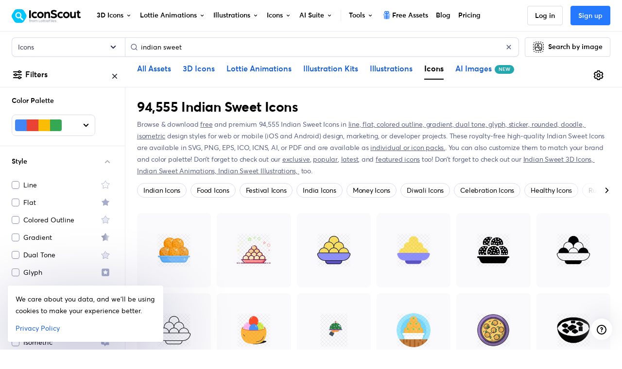

--- FILE ---
content_type: text/javascript
request_url: https://cdna.iconscout.com/4478937.modern.js
body_size: 1108
content:
(window.webpackJsonp=window.webpackJsonp||[]).push([[96,443,467,468,584,585],{1298:function(t,e,r){var content=r(1444);content.__esModule&&(content=content.default),"string"==typeof content&&(content=[[t.i,content,""]]),content.locals&&(t.exports=content.locals);(0,r(34).default)("1d79297a",content,!0,{sourceMap:!1})},1335:function(t,e,r){"use strict";r.d(e,"a",(function(){return d}));var n=r(6),o=r(29),c=r(70);function l(t,e){var r=Object.keys(t);if(Object.getOwnPropertySymbols){var n=Object.getOwnPropertySymbols(t);e&&(n=n.filter((function(e){return Object.getOwnPropertyDescriptor(t,e).enumerable}))),r.push.apply(r,n)}return r}var d=(t,e,r)=>{if(t=t?t.$el||t:null,!Object(o.p)(t))return null;if(Object(c.b)("observeDom"))return null;var d=new o.a((t=>{for(var r=!1,i=0;i<t.length&&!r;i++){var n=t[i],o=n.type,c=n.target;("characterData"===o&&c.nodeType===Node.TEXT_NODE||"attributes"===o||"childList"===o&&(n.addedNodes.length>0||n.removedNodes.length>0))&&(r=!0)}r&&e()}));return d.observe(t,function(t){for(var e=1;e<arguments.length;e++){var r=null!=arguments[e]?arguments[e]:{};e%2?l(Object(r),!0).forEach((function(e){Object(n.a)(t,e,r[e])})):Object.getOwnPropertyDescriptors?Object.defineProperties(t,Object.getOwnPropertyDescriptors(r)):l(Object(r)).forEach((function(e){Object.defineProperty(t,e,Object.getOwnPropertyDescriptor(r,e))}))}return t}({childList:!0,subtree:!0},r)),d}},1360:function(t,e,r){"use strict";var n={props:{width:{type:String,default:"40px"},color:{type:String,default:null},position:{type:String,default:"absolute"}},computed:{spinnerStyle(){var style={width:this.width,height:this.width,position:this.position};return this.color&&(style.borderTopColor=this.color),style}}},o=r(1443),c=r(5);var component=Object(c.a)(n,(function(){var t=this,e=t._self._c;return e("div",{class:t.$style.container},[e("div",{class:t.$style.spinner,style:t.spinnerStyle})])}),[],!1,(function(t){this.$style=o.default.locals||o.default}),null,null);e.a=component.exports},1443:function(t,e,r){"use strict";var n=r(1298),o=r.n(n);r.d(e,"default",(function(){return o.a}))},1444:function(t,e,r){var n=r(33)((function(i){return i[1]}));n.push([t.i,"@keyframes spinner_yDG\\+K{to{transform:rotate(360deg)}}.container_GPzFV{position:relative;height:100%}.container_GPzFV .spinner_yDG\\+K{position:absolute;top:0;right:0;bottom:0;left:0;margin:auto;width:inherit;height:inherit;border-radius:50%;border:4px solid #D8DBEB;border-top-color:#2479FF;animation:spinner_yDG\\+K 0.6s linear infinite}\n",""]),n.locals={container:"container_GPzFV",spinner:"spinner_yDG+K"},t.exports=n}}]);


--- FILE ---
content_type: text/javascript
request_url: https://cdna.iconscout.com/8853739.modern.js
body_size: 137494
content:
(window.webpackJsonp=window.webpackJsonp||[]).push([[228,6,11,21,22,24,27,33,67,306,309,337,338,339,341,364,454,457,458,465,479,482,489,490,491,492,493,494,495,496,497,498,499,500,501,502,503,504,505,506,507,508,509,510,511,512,513,514,515,516,517,518,519,520,521,522,523,524,525,526,527,528,529,530,531,532,533,534,535,536,537,538,539,540,541,543,544,545,546,547,548,549,550,551,552,553,554,555,556,557,558,559,560,561,562,563,564,565,566,567,568,570,571,572,573,574,575,576,577,578,579,580,581,582,583,798],{1282:function(e,n,t){"use strict";var l=t(1283).has;e.exports=function(e){return l(e),e}},1283:function(e,n,t){"use strict";var l=t(26),o=Set.prototype;e.exports={Set:Set,add:l(o.add),has:l(o.has),remove:l(o.delete),proto:o}},1284:function(e,n,t){"use strict";var l=t(26),o=t(1285),r=t(1283),c=r.Set,m=r.proto,d=l(m.forEach),h=l(m.keys),f=h(new c).next;e.exports=function(e,n,t){return t?o({iterator:h(e),next:f},n):d(e,n)}},1285:function(e,n,t){"use strict";var l=t(41);e.exports=function(e,n,t){for(var o,r,c=t?e:e.iterator,m=e.next;!(o=l(m,c)).done;)if(void 0!==(r=n(o.value)))return r}},1286:function(e,n,t){"use strict";var l=t(106),o=t(38),r=t(1419),c=t(48),m=l("Set");e.exports=function(e){return function(e){return c(e)&&"number"==typeof e.size&&o(e.has)&&o(e.keys)}(e)?e:r(e)?new m(e):e}},1287:function(e,n,t){"use strict";var l=t(82),o=t(47),r=t(41),c=t(139),m=t(1421),d="Invalid size",h=RangeError,f=TypeError,v=Math.max,k=function(e,n){this.set=e,this.size=v(n,0),this.has=l(e.has),this.keys=l(e.keys)};k.prototype={getIterator:function(){return m(o(r(this.keys,this.set)))},includes:function(e){return r(this.has,this.set,e)}},e.exports=function(e){o(e);var n=+e.size;if(n!=n)throw new f(d);var t=c(n);if(t<0)throw new h(d);return new k(e,t)}},1289:function(e,n,t){"use strict";var l=t(577),o=t(1283);e.exports=l(o.proto,"size","get")||function(e){return e.size}},1290:function(e,n,t){var content=t(1363);content.__esModule&&(content=content.default),"string"==typeof content&&(content=[[e.i,content,""]]),content.locals&&(e.exports=content.locals);(0,t(34).default)("2cd89d00",content,!0,{sourceMap:!1})},1292:function(e,n,t){var content=t(1392);content.__esModule&&(content=content.default),"string"==typeof content&&(content=[[e.i,content,""]]),content.locals&&(e.exports=content.locals);(0,t(34).default)("125db4cc",content,!0,{sourceMap:!1})},1294:function(e,n,t){var content=t(1409);content.__esModule&&(content=content.default),"string"==typeof content&&(content=[[e.i,content,""]]),content.locals&&(e.exports=content.locals);(0,t(34).default)("222eabaa",content,!0,{sourceMap:!1})},1295:function(e,n,t){var content=t(1411);content.__esModule&&(content=content.default),"string"==typeof content&&(content=[[e.i,content,""]]),content.locals&&(e.exports=content.locals);(0,t(34).default)("0ae9eb4b",content,!0,{sourceMap:!1})},1296:function(e,n,t){var content=t(1429);content.__esModule&&(content=content.default),"string"==typeof content&&(content=[[e.i,content,""]]),content.locals&&(e.exports=content.locals);(0,t(34).default)("4a61da82",content,!0,{sourceMap:!1})},1301:function(e,n,t){"use strict";var l=t(35),o=t(75),r=t(166),c=t(28),m=t(106),d=t(38),h=t(379),f=t(573),v=t(71),k=r&&r.prototype;if(l({target:"Promise",proto:!0,real:!0,forced:!!r&&c((function(){k.finally.call({then:function(){}},(function(){}))}))},{finally:function(e){var n=h(this,m("Promise")),t=d(e);return this.then(t?function(t){return f(n,e()).then((function(){return t}))}:e,t?function(t){return f(n,e()).then((function(){throw t}))}:e)}}),!o&&d(r)){var y=m("Promise").prototype.finally;k.finally!==y&&v(k,"finally",y,{unsafe:!0})}},1303:function(e,n,t){"use strict";var l=t(1283),o=t(1284),r=l.Set,c=l.add;e.exports=function(e){var n=new r;return o(e,(function(e){c(n,e)})),n}},1304:function(e,n,t){var content=t(1479);content.__esModule&&(content=content.default),"string"==typeof content&&(content=[[e.i,content,""]]),content.locals&&(e.exports=content.locals);(0,t(34).default)("01823088",content,!0,{sourceMap:!1})},1311:function(e,n,t){"use strict";n.a=function(e){var n="";return"3d"===e||"lottie"===e?n="Icon":"ai-image"===e&&(n="Image"),n}},1312:function(e,n,t){"use strict";var l=t(1378),o={"text/plain":"Text","text/html":"Url",default:"Text"};e.exports=function(text,e){var n,t,r,c,m,mark,d=!1;e||(e={}),n=e.debug||!1;try{if(r=l(),c=document.createRange(),m=document.getSelection(),(mark=document.createElement("span")).textContent=text,mark.ariaHidden="true",mark.style.all="unset",mark.style.position="fixed",mark.style.top=0,mark.style.clip="rect(0, 0, 0, 0)",mark.style.whiteSpace="pre",mark.style.webkitUserSelect="text",mark.style.MozUserSelect="text",mark.style.msUserSelect="text",mark.style.userSelect="text",mark.addEventListener("copy",(function(t){if(t.stopPropagation(),e.format)if(t.preventDefault(),void 0===t.clipboardData){n&&console.warn("unable to use e.clipboardData"),n&&console.warn("trying IE specific stuff"),window.clipboardData.clearData();var l=o[e.format]||o.default;window.clipboardData.setData(l,text)}else t.clipboardData.clearData(),t.clipboardData.setData(e.format,text);e.onCopy&&(t.preventDefault(),e.onCopy(t.clipboardData))})),document.body.appendChild(mark),c.selectNodeContents(mark),m.addRange(c),!document.execCommand("copy"))throw new Error("copy command was unsuccessful");d=!0}catch(l){n&&console.error("unable to copy using execCommand: ",l),n&&console.warn("trying IE specific stuff");try{window.clipboardData.setData(e.format||"text",text),e.onCopy&&e.onCopy(window.clipboardData),d=!0}catch(l){n&&console.error("unable to copy using clipboardData: ",l),n&&console.error("falling back to prompt"),t=function(e){var n=(/mac os x/i.test(navigator.userAgent)?"⌘":"Ctrl")+"+C";return e.replace(/#{\s*key\s*}/g,n)}("message"in e?e.message:"Copy to clipboard: #{key}, Enter"),window.prompt(t,text)}}finally{m&&("function"==typeof m.removeRange?m.removeRange(c):m.removeAllRanges()),mark&&document.body.removeChild(mark),r()}return d}},1316:function(e,n,t){"use strict";var l=t(6);t(21),t(25);function o(e,n){var t=Object.keys(e);if(Object.getOwnPropertySymbols){var l=Object.getOwnPropertySymbols(e);n&&(l=l.filter((function(n){return Object.getOwnPropertyDescriptor(e,n).enumerable}))),t.push.apply(t,l)}return t}function r(e){for(var n=1;n<arguments.length;n++){var t=null!=arguments[n]?arguments[n]:{};n%2?o(Object(t),!0).forEach((function(n){Object(l.a)(e,n,t[n])})):Object.getOwnPropertyDescriptors?Object.defineProperties(e,Object.getOwnPropertyDescriptors(t)):o(Object(t)).forEach((function(n){Object.defineProperty(e,n,Object.getOwnPropertyDescriptor(t,n))}))}return e}var c=t(93),m=t(81),d={mixins:[t(374).a],props:{btnClass:{type:String,default:"btn-default"},to:{type:Object,default:()=>({name:"exclusive-3ds"})},btnText:{type:String,default:null},location:{type:String,default:"sales-banner"},refLocation:{type:String,default:null},asset:{type:String,default:null}},data:()=>({AllPlans:m.c}),methods:{slugify:c.a,scrollTopPricing(){window.scrollTo({top:0,behavior:"smooth"})}}},h=t(5),component=Object(h.a)(d,(function(){var e=this,n=e._self._c;return e.isLoggedIn?e.hasPremiumSubscription||"pricing"===e.$route.name?e.hasPremiumSubscription?e.hasIndividualSubscription&&e.planDetails?n("button",{directives:[{name:"track",rawName:"v-track",value:{event:"sales-banner",data:{route_path:e.$route.path,route_name:e.$route.name,location:e.location,action:e.slugify(e.$t("buttons.get_team_access","en"))}},expression:"{\n    event: 'sales-banner',\n    data: {\n      route_path: $route.path,\n      route_name: $route.name,\n      location,\n      action: slugify($t('buttons.get_team_access', 'en')),\n    },\n  }"}],class:["btn btn-lg ".concat(e.btnClass," px-7"),e.isLoadingSubscribe===e.AllPlans.teamPlan.planId?"ajax-loading disabled":null],attrs:{type:"button"},on:{click:function(n){e.hasPlan(e.AllPlans.teamPlan)?e.$router.push({name:"dashboard-subscriptions"}):e.onPaymentSubscribe(e.AllPlans.teamPlan,e.$route.fullPath,e.planDetails.method,e.planDetails.gateway,e.location)}}},[e._v("\n  "+e._s(e.$t("buttons.get_team_access"))+"\n")]):n("nuxt-link",{directives:[{name:"track",rawName:"v-track",value:[{event:"sales-banner",data:{route_path:e.$route.path,route_name:e.$route.name,location:e.location,action:e.slugify(e.btnText||e.$t("buttons.explore_exclusive","en"))}},..."pricing"===e.to.name?[{event:"pricing",data:{route_name:e.$route.name,route_path:e.$route.path,location:"sales-banner",action:"get-unlimited-downloads",data:r({postAction:"pricing-page",feature:"sales-banner",featureKey:"sales-banner-"+(e.asset?e.asset+"-"+e.refLocation:e.refLocation),refLocation:e.refLocation},e.asset&&{asset:e.asset})}}]:[]],expression:"[\n    {\n      event: 'sales-banner',\n      data: {\n        route_path: $route.path,\n        route_name: $route.name,\n        location,\n        action: slugify(btnText || $t('buttons.explore_exclusive', 'en')),\n      },\n    },\n    ...(to.name === 'pricing'\n      ? [\n          {\n            event: 'pricing',\n            data: {\n              route_name: $route.name,\n              route_path: $route.path,\n              location: 'sales-banner',\n              action: 'get-unlimited-downloads',\n              data: {\n                postAction: 'pricing-page',\n                feature: 'sales-banner',\n                featureKey:\n                  'sales-banner-' +\n                  (asset ? asset + '-' + refLocation : refLocation),\n                refLocation,\n                ...(asset && { asset }),\n              },\n            },\n          },\n        ]\n      : []),\n  ]"}],class:["btn btn-lg ".concat(e.btnClass," px-7")],attrs:{to:e.to}},[e._v("\n  "+e._s(e.btnText||e.$t("buttons.explore_exclusive"))+"\n")]):n("button",{directives:[{name:"track",rawName:"v-track",value:{event:"sales-banner",data:{route_path:e.$route.path,route_name:e.$route.name,location:e.location,action:"get-all-access"}},expression:"{\n    event: 'sales-banner',\n    data: {\n      route_path: $route.path,\n      route_name: $route.name,\n      location,\n      action: 'get-all-access',\n    },\n  }"}],class:["btn btn-lg ".concat(e.btnClass)],attrs:{type:"button"},on:{click:e.scrollTopPricing}},[e._v("\n  "+e._s(e.$t("buttons.get_unlimited_downloads"))+"\n")]):n("nuxt-link",{directives:[{name:"track",rawName:"v-track",value:[{event:"sales-banner",data:{route_path:e.$route.path,route_name:e.$route.name,location:e.location,action:"get-all-access"}},{event:"pricing",data:{route_name:e.$route.name,route_path:e.$route.path,location:e.location,action:"get-unlimited-downloads",data:r({postAction:"pricing-page",feature:"sales-banner",featureKey:"sales-banner-"+(e.asset?e.asset+"-"+e.refLocation:e.refLocation),refLocation:e.refLocation},e.asset&&{asset:e.asset})}}],expression:"[\n    {\n      event: 'sales-banner',\n      data: {\n        route_path: $route.path,\n        route_name: $route.name,\n        location,\n        action: 'get-all-access',\n      },\n    },\n    {\n      event: 'pricing',\n      data: {\n        route_name: $route.name,\n        route_path: $route.path,\n        location,\n        action: 'get-unlimited-downloads',\n        data: {\n          postAction: 'pricing-page',\n          feature: 'sales-banner',\n          featureKey:\n            'sales-banner-' +\n            (asset ? asset + '-' + refLocation : refLocation),\n          refLocation: refLocation,\n          ...(asset && { asset }),\n        },\n      },\n    },\n  ]"}],class:["btn btn-lg ".concat(e.btnClass)],attrs:{to:e.$helper.localize(r({name:"pricing"},e.asset&&{query:{asset:e.asset}}))}},[e._v("\n  "+e._s(e.$t("buttons.get_unlimited_downloads"))+"\n")]):n("button",{directives:[{name:"track",rawName:"v-track",value:{event:"sales-banner",data:{route_path:e.$route.path,route_name:e.$route.name,location:e.location,action:"get-started-its-free"}},expression:"{\n    event: 'sales-banner',\n    data: {\n      route_path: $route.path,\n      route_name: $route.name,\n      location,\n      action: 'get-started-its-free',\n    },\n  }"}],class:["btn btn-lg ".concat(e.btnClass)],attrs:{type:"button"},on:{click:e.handleAuth}},[e._v("\n  "+e._s(e.$t("buttons.get_started"))+"\n")])}),[],!1,null,null,null);n.a=component.exports},1327:function(e,n,t){"use strict";var l=t(1512),o=t(1513),r=t(1502),c=t(1503),m=t(1504),d=t(1505),h=t(1506),f=t(136),v=t(134),k=t(1414),y=t(1415),_=t(1416),w={components:{UilApple:l.a,UilWindows:o.a,UilDribbble:r.a,UilInstagram:c.a,UilFacebook:m.a,UilTwitter:d.a,UilLinkedin:h.a,FooterCopyright:k.a,FooterMeta:_.a,NewBadge:v.a,SelectLocale:y.a},i18n:{messages:{en:{free_icons:"Free Icons",free_emoji_icons:"Free Emoji Icons",free_logo_icons:"Free Logo Icons",ios_icon:"iOS Icons",sticker_icons:"Sticker Icons",gradient_icons:"Gradient Icons",use_cases:"Use Cases",illustration_kit:"Illustration Kit",reverse_image_search:"Reverse Image Search",calendar_of_festivities:"Calendar of Festivities",trending_keywords:"Trending Keywords",assets_of_the_day:"Freebies",explore_design_assets:"Explore Design Assets",hire_designers:"Hire Designers",icon_scout_api:"IconScout API",tutorials:"Tutorials",about:"About",all_features:"All Features",we_re_hiring:"We're Hiring",terms_of_use:"Terms of Use",privacy_policy:"Privacy Policy",license_agreement:"License Agreement",contributor_terms:"Contributor Terms",support_center:"Support Center",join_discord_community:"Join Discord Community"},es:{free_icons:"Iconos gratuitos",free_emoji_icons:"Iconos de Emoji gratuitos",free_logo_icons:"Logotipos gratuitos",ios_icon:"Iconos iOS",sticker_icons:"Iconos adhesivos",gradient_icons:"Iconos degradados",use_cases:"Casos prácticos",illustration_kit:"Kit de ilustración",reverse_image_search:"Búsqueda inversa de imágenes",calendar_of_festivities:"Calendario de fiestas",trending_keywords:"Palabras clave de tendencia",assets_of_the_day:"Recursos gratuitos del día",explore_design_assets:"Explorar recursos de diseño",hire_designers:"Contratar diseñadores",icon_scout_api:"API de IconScout",tutorials:"Tutoriales",about:"Acerca de",all_features:"Todas las funciones",we_re_hiring:"Estamos contratando",terms_of_use:"Condiciones de uso",privacy_policy:"Política de privacidad",license_agreement:"Acuerdo de licencia",contributor_terms:"Condiciones para colaboradores",support_center:"Centro de asistencia",join_discord_community:"Únete a la comunidad Discord"},pt:{free_icons:"Ícones grátis",free_emoji_icons:"Ícones de emoji grátis",free_logo_icons:"Ícones de logomarca grátis",ios_icon:"Ícones para iOS Ícones",sticker_icons:"Ícones para adesivos",gradient_icons:"Ícones com degradê",use_cases:"Use Cases",illustration_kit:"Kit de ilustração",reverse_image_search:"Pesquisa reversa de imagens",calendar_of_festivities:"Calendar of festivities",trending_keywords:"Palavras-chave em alta",assets_of_the_day:"Recursos gratuitos do dia",explore_design_assets:"Explore ativos de design",hire_designers:"Contratar Designers",icon_scout_api:"API IconScout",tutorials:"Tutorials",about:"Sobre",all_features:"Recursos de acesso",we_re_hiring:"Estamos contratando",terms_of_use:"Termos de uso",privacy_policy:"Política de Privacidade",license_agreement:"Acordo de licença",contributor_terms:"Termos de contribuição",support_center:"Central de suporte",join_discord_community:"Participe da comunidade no Discord"}}},props:{languages:{type:Array,default:()=>[]}},data(){return{row1:[{name:{en:"IconScout",es:"IconScout",pt:"IconScout",fr:"IconScout",de:"IconScout",ja:"IconScout",ko:"IconScout"},class:"col-md-4",links:[{action:"blog",name:{en:"Blog",es:"Blog",pt:"Blogue",fr:"Blog",de:"Blog",ja:"ブログ",ko:"블로그"},to:{name:"blog"},target:"_self"},{action:"about",name:{en:"About",es:"Acerca de",pt:"Sobre",fr:"À propos",de:"Über",ja:"について",ko:"에 대한"},href:"https://lottiefiles.com/team?utm_source=iconscout&utm_medium=footer",target:"_blank"},{action:"access",name:{en:"Features",es:"Características",pt:"Característicos",fr:"Caractéristiques",de:"Merkmale",ja:"特徴",ko:"특징"},to:{name:"access"},target:"_self"},{action:"become-contributor",name:{en:"Sell on IconScout",es:"Vender en IconScout",pt:"Venda no IconScout",fr:"Vendre sur IconScout",de:"Verkaufen Sie auf IconScout",ja:"IconScoutで販売する",ko:"IconScout에서 판매"},to:{name:"become-contributor"},target:"_self"},{action:"hiring",name:{en:"We’re hiring",es:"Nosotros estamos contratando",pt:"Estamos contratando",fr:"Nous embauchons",de:"Wir stellen ein",ja:"採用中",ko:"우리는 고용 중이다"},href:"https://lottiefiles.com/careers?utm_source=iconscout&utm_medium=footer",target:"_blank"}]},{name:{en:"Design Assets",es:"Activos de diseño",pt:"Ativos de projeto",fr:"Actifs de conception",de:"Design-Ressourcen",ja:"デザインアセット",ko:"디자인 자산"},class:"col-md-2",links:[{action:"3ds",name:{en:"3D Icons",es:"Activos 3D",pt:"Ativos 3D",fr:"Actifs 3D",de:"3D-Objekte",ja:"3Dアセット",ko:"3D 자산"},to:this.$helper.localize({name:"3ds"}),target:"_self"},{action:"lotties",name:{en:"Lottie Animations",es:"Animaciones de Lottie",pt:"Animações de Lottie",fr:"Lottie Animations",de:"Lottie-Animationen",ja:"ロッティアニメーション",ko:"로티 애니메이션"},to:this.$helper.localize({name:"lotties"}),target:"_self"},{action:"illustrations",name:{en:"Vector Illustrations",es:"ilustraciones vectoriales",pt:"ilustrações vetoriais",fr:"Illustrations vectorielles",de:"Vektorillustrationen",ja:"ベクターイラスト",ko:"벡터 일러스트"},to:this.$helper.localize({name:"illustrations"}),target:"_self"},{action:"ai-images",name:{en:"AI Images",es:"Imágenes IA",pt:"Imagens IA",fr:"Images IA",de:"KI-Bilder",ja:"AI画像",ko:"AI 이미지"},to:this.$helper.localize({name:"ai-images"}),target:"_self"},{action:"illustration-kit",name:{en:"Illustration Kits",es:"Kit de ilustración",pt:"Kit de ilustração",fr:"Illustration Kit",de:"Illustrations-Kit",ja:"イラストキット",ko:"일러스트레이션 키트"},to:{name:"illustration-kit"},target:"_self"},{action:"icons",name:{en:"Icons",es:"Iconos",pt:"Ícones",fr:"Icônes",de:"Symbole",ja:"アイコン",ko:"아이콘"},to:this.$helper.localize({name:"icons"}),target:"_self"},{action:"unicons",name:{en:"Unicons - Icon Fonts",es:"Biblioteca de fuentes de iconos Unicons",pt:"Biblioteca de fontes de ícones Unicons",fr:"Bibliothèque de polices d'icônes Unicons",de:"Unicons Icon-Schriftartenbibliothek",ja:"Unicons アイコンフォントライブラリ",ko:"유니콘 아이콘 글꼴 라이브러리"},to:{name:"unicons"},target:"_self"},{action:"templates",name:{en:"Free Design Templates",es:"Personalizar plantillas",pt:"Personalizar modelos",fr:"Personnaliser les modèles",de:"Passen Sie Vorlagen an",ja:"テンプレートのカスタマイズ",ko:"템플릿 사용자 정의"},to:{name:"templates"},target:"_self"}]},{name:{en:"Tools",es:"Herramientas",pt:"Ferramentas",fr:"Outils",de:"Werkzeuge",ja:"ツール",ko:"도구"},class:"col-md-2",links:[{action:"illustration-kit-editor",name:{en:"Illustration Kit Editor",es:"Editor de kit de ilustración",pt:"Editor de Kit de Ilustração",fr:"Éditeur de kits d'illustrations",de:"Illustrations-Kit-Editor",ja:"イラストキットエディター",ko:"일러스트레이션 키트 에디터"},to:{name:"illustration-kit"},target:"_self"},{action:"gltf-3d-editor",name:{en:"glTF 3D Editor",es:"Editor 3D glTF",pt:"Editor 3D glTF",fr:"glTF Éditeur 3D",de:"glTF 3D-Editor",ja:"glTF 3D エディター",ko:"glTF 3D 편집기"},to:{name:"gltf-3d-editor"},target:"_self"},{action:"svg-editor",name:{en:"SVG Editor",es:"Editor SVG",pt:"Editor SVG",fr:"Éditeur SVG",de:"SVG-Editor",ja:"SVG エディター",ko:"SVG 편집기"},to:{name:"svg-editor"},target:"_self"},{action:"lottie-editor",name:{en:"Lottie Editor",es:"Editora Lottie",pt:"Editora Lottie",fr:"Éditeur Lottie",de:"Lottie-Herausgeber",ja:"ロッティ編集者",ko:"로티에디터"},href:"https://lottiefiles.com/editor",target:"_blank"},{action:"svg-to-png",name:{en:"SVG to PNG",es:"SVG a PNG",pt:"SVG para PNG",fr:"SVG en PNG",de:"SVG zu PNG",ja:"SVGからPNGへ",ko:"SVG에서 PNG로"},to:{name:"converter-slug",params:{slug:"svg-to-png"}},target:"_self"},{action:"ai-reimagine",name:{en:"AI Reimagine",es:"Reimaginar IA",pt:"Reimaginar IA",fr:"Réimaginer IA",de:"KI neu gestalten",ja:"AI再イメージ",ko:"AI 재구성"},to:{name:"ai-reimagine"},target:"_self"},{action:"api",name:{en:"IconScout API",es:"API IconScout",pt:"API IconScout",fr:"API IconScout",de:"IconScout-API",ja:"アイコンスカウトAPI",ko:"아이콘스카우트 API"},to:{name:"api"},target:"_self"},{action:"lottie-preview",name:{en:"Lottie Preview",es:"Vista previa de Lottie",pt:"Visualização Lottie",fr:"Aperçu Lottie",de:"Lottie-Vorschau",ja:"Lottieプレビュー",ko:"Lottie 미리보기"},to:{name:"tools-lottie-preview"},target:"_self"}]},{name:{en:"Plugins",es:"Complementos",pt:"Plug-ins",fr:"Plugins",de:"Plugins",ja:"プラグイン",ko:"플러그인"},class:"col-md-2",links:[{action:"for-figma",name:{en:"Figma",es:"Figma",pt:"Figma",fr:"Figma",de:"Figma",ja:"Figma",ko:"Figma"},to:{name:"plugins-slug",params:{slug:"for-figma"}},target:"_self"},{action:"iconscout-for-canva",name:{en:"Canva",es:"Canva",pt:"Canva",fr:"Canva",de:"Canva",ja:"Canva",ko:"Canva"},to:{name:"plugins-iconscout-for-canva",params:{slug:"iconscout-for-canva"}},target:"_self"},{action:"for-powerpoint",name:{en:"PowerPoint",es:"PowerPoint",pt:"PowerPoint",fr:"PowerPoint",de:"PowerPoint",ja:"PowerPoint",ko:"PowerPoint"},to:{name:"plugins-slug",params:{slug:"for-powerpoint"}},target:"_self"},{action:"for-google-slides",name:{en:"Google Slides",es:"Google Slides",pt:"Google Slides",fr:"Google Slides",de:"Google Slides",ja:"Google Slides",ko:"Google Slides"},to:{name:"plugins-slug",params:{slug:"for-google-slides"}},target:"_self"},{action:"unicons-for-figma",name:{en:"Unicons for Figma",es:"Unicons for Figma",pt:"Unicons for Figma",fr:"Unicons for Figma",de:"Unicons for Figma",ja:"Unicons for Figma",ko:"Unicons for Figma"},href:"https://www.figma.com/community/plugin/1334018023334266887",target:"_blank"},{action:"for-adobe-xd",name:{en:"Adobe XD",es:"Adobe XD",pt:"Adobe XD",fr:"Adobe XD",de:"Adobe XD",ja:"Adobe XD",ko:"Adobe XD"},to:{name:"plugins-slug",params:{slug:"for-adobe-xd"}},target:"_self"}]}],row2:[{name:{en:"Get IconScout for desktop",es:"Obtenga IconScout para escritorio",pt:"Obtenha o IconScout para desktop",fr:"Obtenez IconScout pour ordinateur de bureau",de:"Holen Sie sich IconScout für den Desktop",ja:"デスクトップ用Ic​​onScoutを入手",ko:"데스크탑용 IconScout 받기"},class:"col-md-4",links:[{action:"for-mac",component:"uil-apple",to:{name:"desktop-app-slug",params:{slug:"for-mac"}},target:"_self"},{action:"for-windows",component:"uil-windows",to:{name:"desktop-app-slug",params:{slug:"for-windows"}},target:"_self"}]},{name:{en:"Design Resources",es:"Recursos de diseño",pt:"Recursos de design",fr:"Ressources de conception",de:"Ressourcen entwerfen",ja:"デザインリソース",ko:"디자인 리소스"},class:"col-md-2",links:[{action:"free-3ds",name:{en:"Free 3D Icons",es:"Activos 3D gratuitos",pt:"Ativos 3D gratuitos",fr:"Ressources 3D gratuites",de:"Kostenlose 3D-Assets",ja:"無料の3Dアセット",ko:"무료 3D 자산"},to:this.$helper.localize({name:"free-3ds"}),target:"_self"},{action:"free-lotties",name:{en:"Free Lottie Animations",es:"Animaciones de Lottie gratis",pt:"Animações Lottie gratuitas",fr:"Animations Lottie gratuites",de:"Kostenlose Lottie-Animationen",ja:"無料のロッティアニメーション",ko:"무료 Lotie 애니메이션"},to:this.$helper.localize({name:"free-lotties"}),target:"_self"},{action:"free-illustrations",name:{en:"Free Illustrations",es:"Ilustraciones gratuitas",pt:"Ilustrações gratuitas",fr:"Illustrations gratuites",de:"Kostenlose Illustrationen",ja:"無料イラスト",ko:"무료 일러스트레이션"},to:this.$helper.localize({name:"free-illustrations"}),target:"_self"},{action:"free-icons",name:{en:"Free Icons",es:"Iconos gratis",pt:"Ícones grátis",fr:"Icônes gratuites",de:"Kostenlose Icons",ja:"無料アイコン",ko:"무료 아이콘"},to:this.$helper.localize({name:"free-icons"}),target:"_self"},{action:"freebies",name:{en:"Freebies",es:"Activos gratuitos del día",pt:"Ativos Gratuitos do Dia",fr:"Actifs gratuits du jour",de:"Kostenlose Assets des Tages",ja:"今日の無料アセット",ko:"오늘의 무료 자산"},to:{name:"freebies"},target:"_self"},{action:"calendar-of-festivities",name:{en:"Calendar of Festivities",es:"Calendario de Fiestas",pt:"Calendário de Festas",fr:"Calendrier des festivités",de:"Festkalender",ja:"祝祭カレンダー",ko:"축제 일정"},to:{name:"holidays-festivals-celebrations-design-assets"},target:"_self"},{action:"trending-keywords",name:{en:"Trending Keywords",es:"Palabras clave de tendencia",pt:"Palavras-chave em alta",fr:"Mots-clés tendance",de:"Trend-Schlüsselwörter",ja:"トレンドキーワード",ko:"인기 키워드"},to:{name:"keywords"},target:"_self"}]},{name:{en:"Legal",es:"Legal",pt:"Jurídico",fr:"Légal",de:"Rechtliches",ja:"法律上の",ko:"합법적인"},class:"col-md-2",links:[{action:"terms",name:{en:"Terms of use",es:"Condiciones de uso",pt:"Termos de uso",fr:"Conditions d'utilisation",de:"Nutzungsbedingungen",ja:"利用規約",ko:"이용약관"},to:{name:"legal-slug",params:{slug:"terms-of-use"}},target:"_self"},{action:"privacy-policy",name:{en:"Privacy policy",es:"Política de privacidad",pt:"Política de Privacidade",fr:"Politique de confidentialité",de:"Datenschutzrichtlinie",ja:"プライバシーポリシー",ko:"개인 정보 정책"},to:{name:"legal-slug",params:{slug:"privacy-policy"}},target:"_self"},{action:"license",name:{en:"License agreeement",es:"Acuerdo de licencia",pt:"Contrato de licença",fr:"Accord de licence",de:"Lizenzvereinbarung",ja:"ライセンス契約",ko:"라이센스 계약"},to:{name:"licenses"},target:"_self"},{action:"contributor-terms",name:{en:"Contributor terms",es:"Términos del colaborador",pt:"Termos do contribuidor",fr:"Conditions du contributeur",de:"Bedingungen für Mitwirkende",ja:"寄稿者の規約",ko:"기여자 용어"},to:{name:"legal-slug",params:{slug:"contributor-terms"}},target:"_self"},{action:"community",name:{en:"Join discord community",es:"Únete a la comunidad de discordia",pt:"Junte-se à comunidade discord",fr:"Rejoignez la communauté Discord",de:"Treten Sie der Discord-Community bei",ja:"Discordコミュニティに参加する",ko:"디스코드 커뮤니티에 가입하세요"},href:"https://discord.gg/RfXAwxXXU9",target:"_blank"}]},{name:{en:"Support",es:"Apoyo",pt:"Apoiar",fr:"Soutien",de:"Unterstützung",ja:"サポート",ko:"지원하다"},class:"col-md-2",links:[{action:"support",name:{en:"Support center",es:"Centro de Apoyo",pt:"Centro de Apoio",fr:"Centre de soutien",de:"Hilfecenter",ja:"サポートセンター",ko:"지원 센터"},href:"https://help.iconscout.com/hc/en-gb",target:"_blank"},{action:"faq",name:{en:"FAQ",es:"Preguntas más frecuentes",pt:"Perguntas frequentes",fr:"FAQ",de:"FAQ",ja:"よくある質問",ko:"자주하는 질문"},href:"https://help.iconscout.com/hc/en-gb/categories/6888506744857-Design-Asset-FAQs",target:"_blank"},{action:"contact",name:{en:"Contact us",es:"Contacta con nosotros",pt:"Contate-nos",fr:"Contactez-nous",de:"Kontaktiere uns",ja:"お問い合わせ",ko:"문의하기"},href:"mailto:support@iconscout.com",target:"_blank"}]}]}},computed:{total(){return this.$n(f.assets.items.icons_count+f.assets.items.illustrations_count+f.assets.items["3ds_count"]+f.assets.items.lotties_count)}}},j=t(1428),x=t(5);var component=Object(x.a)(w,(function(){var e=this,n=e._self._c;return n("div",{class:e.$style.footer},["en"===e.$i18n.locale?n("footer-meta",{class:e.$style.metaCopy}):e._e(),e._v(" "),n("footer",{attrs:{id:"footer"}},[n("div",{staticClass:"container"},[n("div",{staticClass:"d-flex py-5-5 flex-wrap justify-content-between"},[n("div",{staticClass:"d-flex flex-col flex-sm-row flex-wrap align-items-center"},[n("img",{staticClass:"mr-4",attrs:{src:t(382),alt:"IconScout Logo",height:"36"}}),e._v(" "),n("span",{staticClass:"font-size-sm"},[e._v("\n            "+e._s(e.$t("footer.large.sub_heading"))+"\n          ")])]),e._v(" "),n("span",{staticClass:"d-flex align-items-center font-size-sm"},[n("em",{class:["text-primary-dark mr-1",e.$style.totalAssetCount]},[e._v(e._s(e.total))]),e._v("\n          "+e._s(e.$t("footer.large.counting"))+"\n        ")])]),e._v(" "),n("hr",{staticClass:"m-0"}),e._v(" "),n("div",{staticClass:"row justify-content-between mt-5-5"},e._l(e.row1,(function(col,t){return n("div",{key:t,class:["col-6 mb-5-5",col.class]},[n("h5",{class:["mb-2-5",e.$style.title]},[e._v("\n            "+e._s(col.name[e.$i18n.locale])+"\n          ")]),e._v(" "),n("ul",{staticClass:"list-unstyled mb-0"},e._l(col.links,(function(link,t){return n("li",{key:t,class:["mb-2",e.$style.link]},[link.to?n("nuxt-link",{directives:[{name:"track",rawName:"v-track",value:{data:{route_path:e.$route.path,route_name:e.$route.name,location:"footer",item:link.action,data:{variant:"large",lang:e.$i18n.locale}}},expression:"{\n                  data: {\n                    route_path: $route.path,\n                    route_name: $route.name,\n                    location: 'footer',\n                    item: link.action,\n                    data: {\n                      variant: 'large',\n                      lang: $i18n.locale,\n                    },\n                  },\n                }"}],staticClass:"font-size-sm position-relative",attrs:{to:link.to,target:link.target}},[e._v("\n                "+e._s(link.name[e.$i18n.locale])+"\n                "),link.badge?n("div",{class:e.$style.badge},[n("new-badge",{attrs:{label:link.badge,variant:"green"}})],1):e._e()]):n("a",{directives:[{name:"track",rawName:"v-track",value:{data:{route_path:e.$route.path,route_name:e.$route.name,location:"footer",item:link.action,data:{variant:"large",lang:e.$i18n.locale}}},expression:"{\n                  data: {\n                    route_path: $route.path,\n                    route_name: $route.name,\n                    location: 'footer',\n                    item: link.action,\n                    data: {\n                      variant: 'large',\n                      lang: $i18n.locale,\n                    },\n                  },\n                }"}],staticClass:"font-size-sm position-relative",attrs:{href:link.href,target:link.target}},[e._v(e._s(link.name[e.$i18n.locale])+"\n                "),link.badge?n("div",{class:e.$style.badge},[n("new-badge",{attrs:{label:link.badge,variant:"green"}})],1):e._e()])],1)})),0)])})),0),e._v(" "),n("div",{staticClass:"row justify-content-between"},e._l(e.row2,(function(col,t){return n("div",{key:t,class:["col-6 mb-5-5",col.class,0===t?"order-md-0 order-3":null]},[n("h5",{class:["mb-2-5",e.$style.title]},[e._v("\n            "+e._s(col.name[e.$i18n.locale])+"\n          ")]),e._v(" "),n("ul",{staticClass:"list-unstyled mb-0"},e._l(col.links,(function(link,t){return n("li",{key:t,class:["mb-2",link.component?"list-inline-item mr-4":null,e.$style.link]},[link.to?n("nuxt-link",{staticClass:"font-size-sm",attrs:{to:link.to,target:link.target}},[link.component?n(link.component,{tag:"component",attrs:{size:"20"}}):n("span",[e._v(e._s(link.name[e.$i18n.locale]))])],1):n("a",{staticClass:"font-size-sm",attrs:{href:link.href,target:link.target}},[link.component?n(link.component,{tag:"component",attrs:{size:"20"}}):n("span",[e._v(e._s(link.name[e.$i18n.locale]))])],1)],1)})),0)])})),0),e._v(" "),n("hr",{staticClass:"m-0"}),e._v(" "),n("div",{staticClass:"d-flex justify-content-between align-items-center"},[n("ul",{class:["list-unstyled py-5-5 mb-0",e.$style.socialIcons]},[n("li",[n("a",{staticClass:"text-secondary",attrs:{href:"https://www.facebook.com/iconscout",target:"_blank",rel:"nofollow noopener"}},[n("uil-facebook",{attrs:{size:"20"}})],1)]),e._v(" "),n("li",[n("a",{staticClass:"text-secondary",attrs:{href:"https://www.instagram.com/iconscout",target:"_blank",rel:"nofollow noopener"}},[n("uil-instagram",{attrs:{size:"20"}})],1)]),e._v(" "),n("li",[n("a",{staticClass:"text-secondary",attrs:{href:"https://twitter.com/iconscout",target:"_blank",rel:"nofollow noopener"}},[n("uil-twitter",{attrs:{size:"20"}})],1)]),e._v(" "),n("li",[n("a",{staticClass:"text-secondary",attrs:{href:"https://www.linkedin.com/company/iconscout",target:"_blank",rel:"nofollow noopener"}},[n("uil-linkedin",{attrs:{size:"20"}})],1)]),e._v(" "),n("li",[n("a",{staticClass:"text-secondary",attrs:{href:"https://dribbble.com/iconscout",target:"_blank",rel:"nofollow noopener"}},[n("uil-dribbble",{attrs:{size:"20"}})],1)])]),e._v(" "),n("select-locale",{attrs:{languages:e.languages}})],1)]),e._v(" "),n("div",{class:e.$style.copyright},[n("div",{staticClass:"container py-5-5"},[n("footer-copyright")],1)])])],1)}),[],!1,(function(e){this.$style=j.default.locals||j.default}),null,null);n.a=component.exports},1329:function(e,n,t){"use strict";var l=t(1669),o=t(1670),r={components:{UilAngleLeftB:l.a,UilAngleRightB:o.a},props:{noControls:{type:Boolean,default:!1},compressed:{type:Boolean,default:!1},arrowWithBorder:{type:Boolean,default:!0},trackListName:{type:String,default:null}},data:()=>({canScrollLeft:!1,canScrollRight:!1}),mounted(){this.$nextTick((()=>{var e=new ResizeObserver((()=>{this.$refs.scroller&&this.setNextPrev()}));this.$refs.scroller&&e.observe(this.$refs.scroller)}))},methods:{setNextPrev(){this.canScrollLeft=this.$refs.scroller.scrollLeft>0,this.canScrollRight=this.$refs.scroller.scrollLeft+this.$refs.scroller.offsetWidth<this.$refs.scroller.scrollWidth},swipeLeft(){this.trackListName&&this.track("scroll-left");var e=this.$refs.scroller.clientWidth-Math.round(this.$refs.scroller.clientWidth/4);this.$refs.scroller.scrollTo({left:this.$refs.scroller.scrollLeft-e,behavior:"smooth"}),window.setTimeout((()=>{this.setNextPrev()}),200)},swipeRight(){this.trackListName&&this.track("scroll-right");var e=this.$refs.scroller.clientWidth-Math.round(this.$refs.scroller.clientWidth/4);this.$refs.scroller.scrollTo({left:this.$refs.scroller.scrollLeft+e,behavior:"smooth"}),window.setTimeout((()=>{this.setNextPrev()}),200)},track(e){this.$analytics.track("click",{route_name:this.$route.name,route_path:this.$route.path,location:this.trackListName,action:e})}}},c=t(1362),m=t(5);var component=Object(m.a)(r,(function(){var e=this,n=e._self._c;return n("div",{class:e.$style.container},[n("div",{ref:"scroller",class:["horizontalScroll",e.$style.scroller,e.$style.xScroll,{"py-0":e.compressed,[e.$style.noControls]:e.noControls}],on:{scroll:e.setNextPrev}},[e._t("default"),e._v(" "),n("div",[e.canScrollLeft?n("div",{class:["shadow-left",e.arrowWithBorder?e.$style.shadowLeft:e.$style.leftArrowWithoutBorder]},[n("button",{class:["btn btn-icon btn-default",e.arrowWithBorder?null:"btn-sm",e.$style.left],attrs:{type:"button"},on:{click:e.swipeLeft}},[n("uil-angle-left-b")],1)]):e._e(),e._v(" "),e.canScrollRight?n("div",{class:["shadow-right",e.arrowWithBorder?e.$style.shadowRight:e.$style.rightArrowWithoutBorder]},[n("button",{class:["btn btn-icon btn-default",e.arrowWithBorder?null:"btn-sm",e.$style.right],attrs:{type:"button"},on:{click:e.swipeRight}},[n("uil-angle-right-b")],1)]):e._e()])],2)])}),[],!1,(function(e){this.$style=c.default.locals||c.default}),null,null);n.a=component.exports},1332:function(e,n,t){var content=t(1694);content.__esModule&&(content=content.default),"string"==typeof content&&(content=[[e.i,content,""]]),content.locals&&(e.exports=content.locals);(0,t(34).default)("8861fb02",content,!0,{sourceMap:!1})},1336:function(e,n,t){var content=t(1749);content.__esModule&&(content=content.default),"string"==typeof content&&(content=[[e.i,content,""]]),content.locals&&(e.exports=content.locals);(0,t(34).default)("197ab26d",content,!0,{sourceMap:!1})},1337:function(e,n,t){"use strict";var l=t(8),o=t(6),r=(t(21),t(40),t(1338),t(1339),t(1340),t(1341),t(1342),t(1343),t(1344),t(1345),t(1346),t(1347),t(1348),t(1349),t(1350),t(1351),t(1352),t(1353),t(25),t(1265)),c=t(1895),m=t(1267),d=t(1896),h=t(1897),f=t(1898),v=t(274),k=t(74),y=t(132),_=t(14),w=t(49);function j(e,n){var t=Object.keys(e);if(Object.getOwnPropertySymbols){var l=Object.getOwnPropertySymbols(e);n&&(l=l.filter((function(n){return Object.getOwnPropertyDescriptor(e,n).enumerable}))),t.push.apply(t,l)}return t}function x(e){for(var n=1;n<arguments.length;n++){var t=null!=arguments[n]?arguments[n]:{};n%2?j(Object(t),!0).forEach((function(n){Object(o.a)(e,n,t[n])})):Object.getOwnPropertyDescriptors?Object.defineProperties(e,Object.getOwnPropertyDescriptors(t)):j(Object(t)).forEach((function(n){Object.defineProperty(e,n,Object.getOwnPropertyDescriptor(t,n))}))}return e}var $={components:{UilFolderMedical:r.a,UilLock:c.a,UilPlus:m.a,UilMinus:d.a,UilSpinner:h.a,UisFolderCheck:f.a,Dropdown:v.a},mixins:[w.a],props:{item:{type:Object,default:()=>({})},size:{type:String,default:"md"},page:{type:String,default:"listing"},isBlock:{type:Boolean,default:!1},trackListName:{type:String,default:""},client:{type:String,default:"product-template"}},data:()=>({addingItemToCollection:null,isLoading:!1,collectionItemHasBeenAddedTo:[],dropdownShown:!1}),computed:x(x({},Object(k.d)({collections:e=>e.user.collections})),{},{productType(){var e="";return this.item.raw_bundle_id?e="bundle":this.item.raw_pack_id?e="pack":this.item.raw_item_id&&(e="item"),e},itemCollectionsData(){if(!this.collections)return[];var e=new Set(this.collectionItemHasBeenAddedTo.map((e=>e.uuid)));return this.collections.map((n=>{var t=e.has(n.uuid);return x(x({},n),{},{addedToCollection:t})}))},isAddedToCollection(){return this.collectionItemHasBeenAddedTo.length>0}}),watch:{"$route.query.checklist"(e){if("add-to-collection"===e){var button=this.$refs["add-to-collection"];setTimeout((()=>{button.setAttribute("data-balloon-visible","true")}),1e3),setTimeout((()=>{button.removeAttribute("data-balloon-visible")}),5e3)}}},mounted(){this.collectionItemHasBeenAddedTo=this.item.collections||[],this.$nuxt.$on("collection-saved",((e,n)=>{this.item.uuid===n.uuid&&(this.addOrRemoveItemFromCollection(e,!0),this.showSuccessToast(e),this.$store.dispatch("user/fetchCollections"))})),this.$nextTick((()=>{var e;if("add-to-collection"===(null===(e=this.$route.query)||void 0===e?void 0:e.checklist)){var button=this.$refs["add-to-collection"];setTimeout((()=>{button.setAttribute("data-balloon-visible","true")}),1e3),setTimeout((()=>{button.removeAttribute("data-balloon-visible")}),5e3)}}))},methods:{showCreateCollectionModal(){this.$analytics.track("collections",{route_name:this.$route.name,route_path:this.$route.path,location:"add-to-collection-dd",action:"create-new-collection-cta",data:x(x({},Object(y.b)(this,{item:this.item,productType:this.productType})),{},{list:this.trackListName,client:this.client})}),this.$modal.open({id:"modalCreateCollection",component:Promise.all([t.e(0),t.e(1),t.e(56),t.e(90)]).then(t.bind(null,6277)),options:{modalOnModal:!0},props:{item:x(x({},this.item),{},{productType:this.productType,client:this.client})}})},trackCollect(e){this.$analytics.track(this.client,{route_name:this.$route.name,route_path:this.$route.path,location:this.trackListName,action:"add-to-collection",data:x(x({postAction:e},Object(y.b)(this,{item:this.item,canBranded:!0})),{},{client:this.client})})},addOrRemoveItemFromCollection(e,n){if(n)this.collectionItemHasBeenAddedTo.push({uuid:e.uuid});else{var t=[...this.collectionItemHasBeenAddedTo],l=t.findIndex((n=>n.uuid===e.uuid));t.splice(l,1),this.collectionItemHasBeenAddedTo=t}},isItemAddedToCollectionUuid(e){return!!this.collectionItemHasBeenAddedTo.find((n=>n.uuid===e.uuid))},loadCollectionData(){var e=this;return Object(l.a)((function*(){e.$emit("showHoverCard",!0);e.handleAuth({trackAuth:()=>{e.dropdownShown=!1,e.trackCollect("auth")}})&&(e.trackCollect("default"),e.collections||(e.isLoading=!0,yield e.$store.dispatch("user/fetchCollections"),e.isLoading=!1))}))()},addToCollection(e){var n=this;return Object(l.a)((function*(){var t=n.isItemAddedToCollectionUuid(e);try{n.addingItemToCollection=e.uuid;var l=Object(_.c)("/api/v2/auth/edit-collections");yield n.$axios.post(l,{action:"update",product_type:n.productType,collection_uuid:e.uuid,product_uuid:n.item.uuid}),t?n.addOrRemoveItemFromCollection(e,!1):(n.showSuccessToast(e),n.addOrRemoveItemFromCollection(e,!0)),n.$analytics.track("collections",{route_name:n.$route.name,route_path:n.$route.path,location:"add-to-collection-dd",action:"collect",data:x(x({},Object(y.b)(n,{item:n.item,productType:n.productType})),{},{client:n.client,list:n.trackListName,collection:{id:e.id,featured:e.featured,followers_count:e.followers_count,addedToCollection:!t}})}),n.$nuxt.$emit("collection-updated")}catch(e){console.error(e)}finally{n.addingItemToCollection=null}}))()},showSuccessToast(e){this.$customToast.show({item:this.item,productType:this.productType,title:"Added to ".concat(e.name),trackingObj:{event:"collections",data:{route_name:this.$route.name,route_path:this.$route.path,location:"collections-success-toast",action:"view-my-collection",data:x(x({},Object(y.b)(this,{item:this.item,productType:this.productType})),{},{collection:{id:e.id,featured:e.featured}})}},href:this.$router.resolve({name:"dashboard-collections-slug",params:{slug:e.uuid},query:x({asset:this.item.asset},"item"!==this.productType&&{product_type:this.productType})}).href})}}},O=t(1391),C=t(5);var component=Object(C.a)($,(function(){var e=this,n=e._self._c;return n("div",[n("dropdown",{attrs:{id:"add-to-collection","popper-class":["p-0",e.$style.addToCollection],"no-caret":"",placement:"left-end",lazy:"",shown:e.dropdownShown,triggers:[]},on:{toggle:e.loadCollectionData,show:e.loadCollectionData,hide:function(n){return e.$emit("showHoverCard",!1)},"auto-hide":function(n){e.dropdownShown=!1}},scopedSlots:e._u([{key:"popper",fn:function(){return[n("div",{class:e.$style.addToCollectionBody},[n("h4",{class:["px-2-5",e.$style.addToCollectionTitle]},[e._v("\n          Add to collection\n        ")]),e._v(" "),n("button",{directives:[{name:"close-popper",rawName:"v-close-popper"}],class:["btn btn-zero",e.$style.addToCollectionListItem],attrs:{type:"button"},on:{click:e.showCreateCollectionModal}},[n("div",{staticClass:"d-flex align-items-center"},[n("uil-plus",{staticClass:"mr-2"}),e._v("\n            Create new collection\n          ")],1)]),e._v(" "),e.isLoading?e._l(3,(function(i){return n("div",{key:i,class:["my-3",e.$style.loading]})})):e._l(e.itemCollectionsData,(function(t){return n("button",{key:t.id,class:["btn btn-zero",e.$style.addToCollectionListItem,t.addedToCollection?e.$style.addedToCollectionListItem:null],attrs:{type:"button","aria-label":"Add to ".concat(t.name," collection")},on:{click:function(n){return e.addToCollection(t)}}},[n("div",{staticClass:"d-flex align-items-center justify-content-between w-100",attrs:{"aria-hidden":"true",title:t.name}},[n("div",{class:["d-flex align-items-center",e.$style.addToCollectionListItemName]},[n("uil-lock",{staticClass:"mr-2 flex-shrink-0"}),e._v(" "),n("span",{staticClass:"text-truncate"},[e._v("\n                  "+e._s(t.name)+"\n                ")])],1),e._v(" "),n("div",{staticClass:"flex-shrink-0"},[e.addingItemToCollection===t.uuid?[n("uil-spinner",{class:e.$style.spinner})]:[t.addedToCollection?n("uil-minus",{class:e.$style.addToCollectionListItemIcon}):n("uil-plus",{class:e.$style.addToCollectionListItemIcon})]],2)])])}))],2)]},proxy:!0}])},[n("button",{directives:[{name:"tooltip",rawName:"v-tooltip",value:{content:e.$t("common.favourite"),html:!0,placement:"left",popperClass:"new-tooltip-style"},expression:"{\n        content: $t('common.favourite'),\n        html: true,\n        placement: 'left',\n        popperClass: 'new-tooltip-style',\n      }"}],ref:"add-to-collection",class:[e.isAddedToCollection?"text-success":"text-default",e.isBlock?"btn-block has-icon":"btn-icon","btn-".concat(e.size),"btn",e.$style.toggleBtn],attrs:{type:"button"},on:{click:function(n){e.dropdownShown=!e.dropdownShown}}},[e.isAddedToCollection?n("uis-folder-check"):n("uil-folder-medical"),e._v(" "),e.isBlock?n("span",{staticClass:"ml-3"},[e._v("\n        "+e._s(e.isAddedToCollection?e.$t("common.favourited"):e.$t("common.favourite"))+"\n      ")]):e._e()],1)])],1)}),[],!1,(function(e){this.$style=O.default.locals||O.default}),null,null);n.a=component.exports},1338:function(e,n,t){"use strict";var l=t(35),o=t(1282),r=t(1283).add;l({target:"Set",proto:!0,real:!0,forced:!0},{addAll:function(){for(var e=o(this),n=0,t=arguments.length;n<t;n++)r(e,arguments[n]);return e}})},1339:function(e,n,t){"use strict";var l=t(35),o=t(1282),r=t(1283).remove;l({target:"Set",proto:!0,real:!0,forced:!0},{deleteAll:function(){for(var e,n=o(this),t=!0,l=0,c=arguments.length;l<c;l++)e=r(n,arguments[l]),t=t&&e;return!!t}})},1340:function(e,n,t){"use strict";var l=t(35),o=t(41),r=t(1286),c=t(1420);l({target:"Set",proto:!0,real:!0,forced:!0},{difference:function(e){return o(c,this,r(e))}})},1341:function(e,n,t){"use strict";var l=t(35),o=t(117),r=t(1282),c=t(1284);l({target:"Set",proto:!0,real:!0,forced:!0},{every:function(e){var n=r(this),t=o(e,arguments.length>1?arguments[1]:void 0);return!1!==c(n,(function(e){if(!t(e,e,n))return!1}),!0)}})},1342:function(e,n,t){"use strict";var l=t(35),o=t(117),r=t(1282),c=t(1283),m=t(1284),d=c.Set,h=c.add;l({target:"Set",proto:!0,real:!0,forced:!0},{filter:function(e){var n=r(this),t=o(e,arguments.length>1?arguments[1]:void 0),l=new d;return m(n,(function(e){t(e,e,n)&&h(l,e)})),l}})},1343:function(e,n,t){"use strict";var l=t(35),o=t(117),r=t(1282),c=t(1284);l({target:"Set",proto:!0,real:!0,forced:!0},{find:function(e){var n=r(this),t=o(e,arguments.length>1?arguments[1]:void 0),l=c(n,(function(e){if(t(e,e,n))return{value:e}}),!0);return l&&l.value}})},1344:function(e,n,t){"use strict";var l=t(35),o=t(41),r=t(1286),c=t(1422);l({target:"Set",proto:!0,real:!0,forced:!0},{intersection:function(e){return o(c,this,r(e))}})},1345:function(e,n,t){"use strict";var l=t(35),o=t(41),r=t(1286),c=t(1423);l({target:"Set",proto:!0,real:!0,forced:!0},{isDisjointFrom:function(e){return o(c,this,r(e))}})},1346:function(e,n,t){"use strict";var l=t(35),o=t(41),r=t(1286),c=t(1424);l({target:"Set",proto:!0,real:!0,forced:!0},{isSubsetOf:function(e){return o(c,this,r(e))}})},1347:function(e,n,t){"use strict";var l=t(35),o=t(41),r=t(1286),c=t(1425);l({target:"Set",proto:!0,real:!0,forced:!0},{isSupersetOf:function(e){return o(c,this,r(e))}})},1348:function(e,n,t){"use strict";var l=t(35),o=t(26),r=t(1282),c=t(1284),m=t(46),d=o([].join),h=o([].push);l({target:"Set",proto:!0,real:!0,forced:!0},{join:function(e){var n=r(this),t=void 0===e?",":m(e),l=[];return c(n,(function(e){h(l,e)})),d(l,t)}})},1349:function(e,n,t){"use strict";var l=t(35),o=t(117),r=t(1282),c=t(1283),m=t(1284),d=c.Set,h=c.add;l({target:"Set",proto:!0,real:!0,forced:!0},{map:function(e){var n=r(this),t=o(e,arguments.length>1?arguments[1]:void 0),l=new d;return m(n,(function(e){h(l,t(e,e,n))})),l}})},1350:function(e,n,t){"use strict";var l=t(35),o=t(82),r=t(1282),c=t(1284),m=TypeError;l({target:"Set",proto:!0,real:!0,forced:!0},{reduce:function(e){var n=r(this),t=arguments.length<2,l=t?void 0:arguments[1];if(o(e),c(n,(function(o){t?(t=!1,l=o):l=e(l,o,o,n)})),t)throw new m("Reduce of empty set with no initial value");return l}})},1351:function(e,n,t){"use strict";var l=t(35),o=t(117),r=t(1282),c=t(1284);l({target:"Set",proto:!0,real:!0,forced:!0},{some:function(e){var n=r(this),t=o(e,arguments.length>1?arguments[1]:void 0);return!0===c(n,(function(e){if(t(e,e,n))return!0}),!0)}})},1352:function(e,n,t){"use strict";var l=t(35),o=t(41),r=t(1286),c=t(1426);l({target:"Set",proto:!0,real:!0,forced:!0},{symmetricDifference:function(e){return o(c,this,r(e))}})},1353:function(e,n,t){"use strict";var l=t(35),o=t(41),r=t(1286),c=t(1427);l({target:"Set",proto:!0,real:!0,forced:!0},{union:function(e){return o(c,this,r(e))}})},1355:function(e,n,t){"use strict";var l=t(1451);n.a={mixins:[l.a],computed:{preview(){var e,n;return(null===(e=this.item.urls)||void 0===e?void 0:e.png_128)||(null===(n=this.item.urls)||void 0===n?void 0:n.thumb)},preview2x(){var e,n;return(null===(e=this.item.urls)||void 0===e?void 0:e.png_256)||(null===(n=this.item.urls)||void 0===n?void 0:n.thumb)},href(){return this.itemRouter(this.item).href},url(){return"https://iconscout.com"+this.href}}}},1358:function(e,n,t){var content=t(1804);content.__esModule&&(content=content.default),"string"==typeof content&&(content=[[e.i,content,""]]),content.locals&&(e.exports=content.locals);(0,t(34).default)("b0a52df2",content,!0,{sourceMap:!1})},1359:function(e,n,t){var content=t(1806);content.__esModule&&(content=content.default),"string"==typeof content&&(content=[[e.i,content,""]]),content.locals&&(e.exports=content.locals);(0,t(34).default)("bf145252",content,!0,{sourceMap:!1})},1362:function(e,n,t){"use strict";var l=t(1290),o=t.n(l);t.d(n,"default",(function(){return o.a}))},1363:function(e,n,t){var l=t(33)((function(i){return i[1]}));l.push([e.i,".container_7Lpmc{position:relative;margin:0 auto}.container_7Lpmc .scroller_80Fuk{width:100%;white-space:nowrap;overflow-x:auto;padding:.5rem 0;scrollbar-width:0}.container_7Lpmc .scroller_80Fuk.xScroll_KAkK9{scroll-snap-type:x mandatory}.container_7Lpmc .scroller_80Fuk::-webkit-scrollbar{width:0 !important;height:0 !important}.container_7Lpmc .scroller_80Fuk ul>li{scroll-margin:30px;scroll-snap-align:start;scroll-snap-stop:normal}.container_7Lpmc .scroller_80Fuk .left_OlSMW{position:absolute;top:50%;z-index:11;transform:translateY(-50%);left:-10px;border-radius:50%;box-shadow:0 5px 10px 0 rgba(18,54,153,0.1)}.container_7Lpmc .scroller_80Fuk .right_cpeZq{position:absolute;top:50%;z-index:11;transform:translateY(-50%);right:-10px;border-radius:50%;box-shadow:0 5px 10px 0 rgba(18,54,153,0.1)}.container_7Lpmc .scroller_80Fuk .leftArrowWithoutBorder_UG1QO .left_OlSMW{border:0;box-shadow:none}.container_7Lpmc .scroller_80Fuk .leftArrowWithoutBorder_UG1QO:after{content:'';position:absolute;top:0;bottom:0;left:-.75rem;width:100px;pointer-events:none;z-index:10;background:linear-gradient(90deg, #fff 40%, rgba(255,255,255,0) 100%)}.container_7Lpmc .scroller_80Fuk .rightArrowWithoutBorder_MpOv- .right_cpeZq{border:0;box-shadow:none}.container_7Lpmc .scroller_80Fuk .rightArrowWithoutBorder_MpOv-:after{content:'';position:absolute;top:0;bottom:0;right:-.75rem;width:100px;pointer-events:none;z-index:10;background:linear-gradient(270deg, #fff 40%, rgba(255,255,255,0) 100%)}.container_7Lpmc .scroller_80Fuk .shadowLeft_SRk-t:after{content:'';position:absolute;top:0;bottom:0;left:0;width:100px;pointer-events:none;z-index:10;background:linear-gradient(-90deg, rgba(255,255,255,0), #fff)}.container_7Lpmc .scroller_80Fuk .shadowRight_IoFRY:after{content:'';position:absolute;top:0;bottom:0;right:0;width:100px;pointer-events:none;z-index:10;background:linear-gradient(90deg, rgba(255,255,255,0), #fff)}.container_7Lpmc .scroller_80Fuk.noControls_skM6S .shadowLeft_SRk-t,.container_7Lpmc .scroller_80Fuk.noControls_skM6S .shadowRight_IoFRY{display:none}\n",""]),l.locals={container:"container_7Lpmc",scroller:"scroller_80Fuk",xScroll:"xScroll_KAkK9",left:"left_OlSMW",right:"right_cpeZq",leftArrowWithoutBorder:"leftArrowWithoutBorder_UG1QO",rightArrowWithoutBorder:"rightArrowWithoutBorder_MpOv-",shadowLeft:"shadowLeft_SRk-t",shadowRight:"shadowRight_IoFRY",noControls:"noControls_skM6S"},e.exports=l},1370:function(e,n,t){var content=t(1872);content.__esModule&&(content=content.default),"string"==typeof content&&(content=[[e.i,content,""]]),content.locals&&(e.exports=content.locals);(0,t(34).default)("321d74b0",content,!0,{sourceMap:!1})},1371:function(e,n,t){"use strict";t.d(n,"a",(function(){return l}));var l=(e,n)=>"tour-".concat(e,"-").concat(n)},1372:function(e,n,t){"use strict";t(40),t(1301);var l=t(1380);t(3).default.directive("b-visible",l.a);var o={props:{tag:{type:String,default:"div"},once:{type:Boolean,default:!1},margin:{type:Number,default:0},onShow:{type:Function,default:null}},data:()=>({isVisible:!1,isLoading:!1}),methods:{visibleHandler(e){this.isVisible=e,e&&this.onShow&&(this.isLoading=!0,this.onShow().finally((()=>{this.isLoading=!1})))}},render(e){return e(this.tag,{directives:[{name:"b-visible",value:this.visibleHandler,modifiers:{once:this.once,margin:this.margin}}]},this.isVisible?this.$slots.default:this.isLoading&&this.$slots.loading?this.$slots.loading:null)}},r=t(5),component=Object(r.a)(o,undefined,undefined,!1,null,null,null);n.a=component.exports},1373:function(e,n,t){"use strict";var l=t(35),o=t(26),r=t(576),c=o([].reverse),m=[1,2];l({target:"Array",proto:!0,forced:String(m)===String(m.reverse())},{reverse:function(){return r(this)&&(this.length=this.length),c(this)}})},1378:function(e,n){e.exports=function(){var e=document.getSelection();if(!e.rangeCount)return function(){};for(var n=document.activeElement,t=[],i=0;i<e.rangeCount;i++)t.push(e.getRangeAt(i));switch(n.tagName.toUpperCase()){case"INPUT":case"TEXTAREA":n.blur();break;default:n=null}return e.removeAllRanges(),function(){"Caret"===e.type&&e.removeAllRanges(),e.rangeCount||t.forEach((function(n){e.addRange(n)})),n&&n.focus()}}},1380:function(e,n,t){"use strict";t.d(n,"a",(function(){return y}));t(22);var l=t(42),o=t(29),r=t(9),c=t(370),m=t(10),d=t(11),h="__bv__visibility_observer";class f{constructor(e,n){this.el=e,this.callback=n.callback,this.margin=n.margin||0,this.once=n.once||!1,this.observer=null,this.visible=void 0,this.doneOnce=!1,this.createObserver()}createObserver(){if(this.observer&&this.stop(),!this.doneOnce&&Object(r.e)(this.callback)){try{this.observer=new IntersectionObserver(this.handler.bind(this),{root:null,rootMargin:this.margin,threshold:0})}catch(e){return this.doneOnce=!0,this.observer=void 0,void this.callback(null)}Object(d.e)((()=>{Object(o.y)((()=>{this.observer&&this.observer.observe(this.el)}))}))}}handler(e){var n=e?e[0]:{},t=Boolean(n.isIntersecting||n.intersectionRatio>0);t!==this.visible&&(this.visible=t,this.callback(t),this.once&&this.visible&&(this.doneOnce=!0,this.stop()))}stop(){this.observer&&this.observer.disconnect(),this.observer=null}}var v=e=>{var n=e[h];n&&n.stop&&n.stop(),delete e[h]},k=(e,n)=>{var{value:t,modifiers:o}=n,r={margin:"0px",once:!1,callback:t};Object(m.h)(o).forEach((e=>{l.d.test(e)?r.margin="".concat(e,"px"):"once"===e.toLowerCase()&&(r.once=!0)})),v(e),e[h]=new f(e,r),e[h]._prevModifiers=Object(m.b)(o)},y={bind:k,componentUpdated:(e,n,t)=>{var{value:l,oldValue:o,modifiers:r}=n;r=Object(m.b)(r),!e||l===o&&e[h]&&Object(c.a)(r,e[h]._prevModifiers)||k(e,{value:l,modifiers:r})},unbind:e=>{v(e)}}},1391:function(e,n,t){"use strict";var l=t(1292),o=t.n(l);t.d(n,"default",(function(){return o.a}))},1392:function(e,n,t){var l=t(33)((function(i){return i[1]}));l.push([e.i,".addToCollectionBody_Dq-wL{padding:1rem;width:100%;max-width:320px;max-height:280px;overflow-y:auto}.toggleBtn_5Qvi-{background-color:#fff;border-color:#D8DBEB}.toggleBtn_5Qvi-:hover{background-color:#EBEDF5}.addToCollectionTitle_eFVgP{color:#B4BAD6;font-size:10px;font-weight:600;text-transform:uppercase;margin-bottom:.25rem}.loading_Gt1nX{width:320px;height:40px;max-width:100%;border-radius:4px;background-color:#EBEDF5}.addToCollectionListItem_eewPw{width:100%;font-weight:400;list-style-type:none;font-size:.875rem;color:#424866;padding:.5rem;border-radius:4px}.addToCollectionListItem_eewPw:hover,.addToCollectionListItem_eewPw:focus{background-color:#EBEDF5;color:#424866}.addToCollectionListItem_eewPw:focus{outline-color:#2479FF}.addToCollectionListItem_eewPw .flex-shrink-0_2n\\+NY{flex-shrink:0}.addToCollectionListItem_eewPw.addedToCollectionListItem_X8Rgc{background-color:#EEF8F9}.addToCollectionListItem_eewPw.addedToCollectionListItem_X8Rgc:hover{background-color:#FCF2F2}.addToCollectionListItem_eewPw .addToCollectionListItemIcon_YVGiK{opacity:0;transition:opacity 0.15s}.addToCollectionListItem_eewPw .addToCollectionListItemName_Iiclv{max-width:calc(100% - 24px)}.addToCollectionListItem_eewPw:hover .addToCollectionListItemIcon_YVGiK,.addToCollectionListItem_eewPw:focus-within .addToCollectionListItemIcon_YVGiK{opacity:1}@keyframes spinner_-z-UA{to{transform:rotate(360deg)}}.spinner_-z-UA{animation:spinner_-z-UA 0.6s linear infinite}.addToCollection_cCL4K .v-popper__arrow-container{display:none}\n",""]),l.locals={addToCollectionBody:"addToCollectionBody_Dq-wL",toggleBtn:"toggleBtn_5Qvi-",addToCollectionTitle:"addToCollectionTitle_eFVgP",loading:"loading_Gt1nX",addToCollectionListItem:"addToCollectionListItem_eewPw","flex-shrink-0":"flex-shrink-0_2n+NY",addedToCollectionListItem:"addedToCollectionListItem_X8Rgc",addToCollectionListItemIcon:"addToCollectionListItemIcon_YVGiK",addToCollectionListItemName:"addToCollectionListItemName_Iiclv",spinner:"spinner_-z-UA",addToCollection:"addToCollection_cCL4K"},e.exports=l},1397:function(e,n,t){e.exports=t.p+"img/stripe.4a3c31e.svg"},1398:function(e,n,t){var content=t(1911);content.__esModule&&(content=content.default),"string"==typeof content&&(content=[[e.i,content,""]]),content.locals&&(e.exports=content.locals);(0,t(34).default)("a0fc7e02",content,!0,{sourceMap:!1})},1399:function(e,n,t){var content=t(1913);content.__esModule&&(content=content.default),"string"==typeof content&&(content=[[e.i,content,""]]),content.locals&&(e.exports=content.locals);(0,t(34).default)("4be33537",content,!0,{sourceMap:!1})},1400:function(e,n,t){var content=t(1915);content.__esModule&&(content=content.default),"string"==typeof content&&(content=[[e.i,content,""]]),content.locals&&(e.exports=content.locals);(0,t(34).default)("82fd9b92",content,!0,{sourceMap:!1})},1401:function(e,n,t){var content=t(1917);content.__esModule&&(content=content.default),"string"==typeof content&&(content=[[e.i,content,""]]),content.locals&&(e.exports=content.locals);(0,t(34).default)("85739fcc",content,!0,{sourceMap:!1})},1402:function(e,n,t){var content=t(1919);content.__esModule&&(content=content.default),"string"==typeof content&&(content=[[e.i,content,""]]),content.locals&&(e.exports=content.locals);(0,t(34).default)("5eae6b72",content,!0,{sourceMap:!1})},1404:function(e,n,t){"use strict";var l=t(6),o=t(74);function r(e,n){var t=Object.keys(e);if(Object.getOwnPropertySymbols){var l=Object.getOwnPropertySymbols(e);n&&(l=l.filter((function(n){return Object.getOwnPropertyDescriptor(e,n).enumerable}))),t.push.apply(t,l)}return t}n.a={computed:function(e){for(var n=1;n<arguments.length;n++){var t=null!=arguments[n]?arguments[n]:{};n%2?r(Object(t),!0).forEach((function(n){Object(l.a)(e,n,t[n])})):Object.getOwnPropertyDescriptors?Object.defineProperties(e,Object.getOwnPropertyDescriptors(t)):r(Object(t)).forEach((function(n){Object.defineProperty(e,n,Object.getOwnPropertyDescriptor(t,n))}))}return e}({},Object(o.d)({thumbnailSize:e=>e.searchSettings.thumbnailSize})),methods:{thumbnailClass(e){var n={"ai-image":"Ai",icon:"Icon",default:""},t=n[e]||n.default,l=this.thumbnailSize;return this.$device.isMobile&&(l="small"),l?"".concat(l,"Grid").concat(t):""}}}},1407:function(e,n){function t(n){return e.exports=t="function"==typeof Symbol&&"symbol"==typeof Symbol.iterator?function(e){return typeof e}:function(e){return e&&"function"==typeof Symbol&&e.constructor===Symbol&&e!==Symbol.prototype?"symbol":typeof e},e.exports.__esModule=!0,e.exports.default=e.exports,t(n)}e.exports=t,e.exports.__esModule=!0,e.exports.default=e.exports},1408:function(e,n,t){"use strict";var l=t(1294),o=t.n(l);t.d(n,"default",(function(){return o.a}))},1409:function(e,n,t){var l=t(33)((function(i){return i[1]}));l.push([e.i,".languageSelection_lBLJc .localeIcon_4rawC{color:#2E334D}.languageSelection_lBLJc .dropdownMenu_x-QDZ{overflow:auto}.languageSelection_lBLJc .dropdown-menu{border:none;background-color:#F5F6FA;box-shadow:0px 6px 12px -4px rgba(0,0,0,0.08),0px 20px 24px -4px rgba(0,0,0,0.12);padding:.5rem;border-radius:12px;border:1px solid #EBEDF5}.languageSelection_lBLJc .dropdown-menu .dropdown-item{min-width:130px;padding:.25rem .75rem;color:#1C2033}.languageSelection_lBLJc .dropdown-menu .dropdown-item:hover{background-color:#fff;color:#2479FF;border-radius:4px}.languageSelection_lBLJc .dropdown-menu .dropdown-item:focus{outline:none;box-shadow:none;background-color:#fff}.languageSelection_lBLJc .btn-link{color:inherit}.languageSelection_lBLJc .btn-link:hover,.languageSelection_lBLJc .btn-link:focus{color:inherit;text-decoration:none}.languageSelection_lBLJc .btn-link:active{box-shadow:none !important}.languageSelection_lBLJc .btn-link::after{border-color:#596080}.languageSelection_lBLJc .dropdown-toggle[aria-expanded='true']>div{color:#2479FF}\n",""]),l.locals={languageSelection:"languageSelection_lBLJc",localeIcon:"localeIcon_4rawC",dropdownMenu:"dropdownMenu_x-QDZ"},e.exports=l},1410:function(e,n,t){"use strict";var l=t(1295),o=t.n(l);t.d(n,"default",(function(){return o.a}))},1411:function(e,n,t){var l=t(33)((function(i){return i[1]}));l.push([e.i,".footerMetaContainer_V4gpH{font-size:80%;line-height:1.65}.footerMetaContainer_V4gpH h1,.footerMetaContainer_V4gpH h2,.footerMetaContainer_V4gpH h3,.footerMetaContainer_V4gpH h4,.footerMetaContainer_V4gpH h5,.footerMetaContainer_V4gpH h6{font-size:1rem;line-height:1.65}\n",""]),l.locals={footerMetaContainer:"footerMetaContainer_V4gpH"},e.exports=l},1413:function(e,n,t){"use strict";n.a={data:()=>({unsubscribe:null}),destroyed(){this.stopWatch()},methods:{startWatch(){this.unsubscribe||(this.unsubscribe=this.$store.subscribe(((e,n)=>{"settings/setPaletteId"===e.type&&this.$nextTick((()=>{this.onPaletteSelected(n)})),"brandPalettes/setAll"===e.type&&this.$nextTick((()=>{this.onPalettesLoaded(n)}))})))},stopWatch(){this.unsubscribe&&this.unsubscribe(),this.unsubscribe=null},onPalettesLoaded(){},onPaletteSelected(){}}}},1414:function(e,n,t){"use strict";t(21),t(40),t(25);var l=t(1470),o={components:{LazyComponent:t(1372).a,Copyright:()=>t.e(382).then(t.bind(null,6595)),UisLock:l.a},props:{isSmallFooter:{type:Boolean,default:!1}}},r=t(5),component=Object(r.a)(o,(function(){var e=this,n=e._self._c;return n("div",{staticClass:"row no-gutters justify-content-between text-secondary"},[n("div",{class:["d-flex align-items-center overflow-hidden mb-2-5",e.isSmallFooter?"col-12 col-md-12 col-sm-6 mb-md-2-5 mb-sm-0":"col-12 col-sm-7 mb-sm-0"]},[n("lazy-component",[n("copyright")],1)],1),e._v(" "),n("div",{class:["d-flex align-items-center justify-content-start font-size-sm",e.isSmallFooter?"col-12 col-md-12 col-sm-4":"col-12 col-sm-5 justify-content-sm-end"]},[n("span",{staticClass:"d-flex align-items-center"},[n("uis-lock",{staticClass:"text-warning",attrs:{size:"22"}}),e._v(" "),n("i",{staticClass:"ml-2 text-muted text-nowrap"},[e._v(e._s(e.$t("common.secure_payment")))]),e._v(" "),n("img",{staticClass:"ml-5-5",attrs:{src:t(1397),alt:"Stripe",height:"40"}})],1)])])}),[],!1,null,null,null);n.a=component.exports},1415:function(e,n,t){"use strict";t(164);var l=t(1474),o=t(1276),r=t(1277),c=t(1254),m=t(1255),d={components:{UilGlobe:l.a,UilAngleDown:o.a,UilCheck:r.a,BDropdown:c.a,BDropdownItemButton:m.a},props:{languages:{type:Array,default:()=>[]}},computed:{selectedLanguage(){return this.locales.find((e=>e.value===this.locale))},locales(){var e=null,n=[];return this.$route.meta.locales&&(e=this.$route.meta.locales,n=this.languages.length?this.languages.filter((n=>e[n])):Object.keys(e).sort()),n.length>1?(e={en:"English",es:"Español",pt:"Português",fr:"Français",de:"Deutsch",ja:"日本",ko:"한국어"},n.map((n=>({value:n,text:e[n]})))):[]},locale:{get(){return this.$i18n.locale},set(e){e!==this.$i18n.locale&&(this.$cookies.set("is_locale",e),this.$nuxt.$emit("change-locale",e),this.$analytics.track("i18n",{route_path:this.$route.path,route_name:this.$route.name,location:"footer",action:"change-locale",data:{locale:e}}))}}}},h=t(1408),f=t(5);var component=Object(f.a)(d,(function(){var e=this,n=e._self._c;return e.locales.length?n("div",{class:["d-flex align-items-center",e.$style.languageSelection]},[n("b-dropdown",{attrs:{"menu-class":e.$style.dropdownMenu,variant:"link",size:"sm","toggle-class":"p-0",right:"","no-caret":"",offset:"0"},scopedSlots:e._u([{key:"button-content",fn:function(){return[n("span",{staticClass:"sr-only"},[e._v("Selected Language: "+e._s(e.selectedLanguage.text))]),e._v(" "),n("div",{class:["d-flex align-items-center",e.$style.localeIcon],attrs:{"aria-hidden":"true"}},[n("uil-globe",{attrs:{size:"16"}}),e._v(" "),n("p",{staticClass:"text-uppercase mb-0 mx-2 font-weight-semi-bold"},[e._v("\n          "+e._s(e.selectedLanguage.value)+"\n        ")]),e._v(" "),n("uil-angle-down",{attrs:{size:"16"}})],1)]},proxy:!0}],null,!1,1836773464)},[e._v(" "),e._l(e.locales,(function(t,l){return n("b-dropdown-item-button",{key:l,on:{click:function(n){e.locale=t.value}}},[n("div",{staticClass:"w-100 d-flex align-items-center justify-content-between"},[e._v("\n        "+e._s(t.text)+"\n        "),e.selectedLanguage.value===t.value?n("uil-check",{attrs:{"aria-hidden":"true"}}):e._e()],1)])}))],2)],1):e._e()}),[],!1,(function(e){this.$style=h.default.locals||h.default}),null,null);n.a=component.exports},1416:function(e,n,t){"use strict";var l=t(6),o=t(74);function r(e,n){var t=Object.keys(e);if(Object.getOwnPropertySymbols){var l=Object.getOwnPropertySymbols(e);n&&(l=l.filter((function(n){return Object.getOwnPropertyDescriptor(e,n).enumerable}))),t.push.apply(t,l)}return t}var c={computed:function(e){for(var n=1;n<arguments.length;n++){var t=null!=arguments[n]?arguments[n]:{};n%2?r(Object(t),!0).forEach((function(n){Object(l.a)(e,n,t[n])})):Object.getOwnPropertyDescriptors?Object.defineProperties(e,Object.getOwnPropertyDescriptors(t)):r(Object(t)).forEach((function(n){Object.defineProperty(e,n,Object.getOwnPropertyDescriptor(t,n))}))}return e}({},Object(o.d)({footerContent:e=>e.layouts.default.footerContent}))},m=c,d=t(1410),h=t(5);var component=Object(h.a)(m,(function(){var e=this,n=e._self._c;return e.footerContent?n("div",{class:e.$style.footerMetaContainer},[n("div",{staticClass:"container-fluid p-4",domProps:{innerHTML:e._s(e.footerContent)}})]):e._e()}),[],!1,(function(e){this.$style=d.default.locals||d.default}),null,null);n.a=component.exports},1419:function(e,n,t){"use strict";var l=t(194),o=t(52),r=t(84),c=t(43),m=t(170),d=c("iterator"),h=Object;e.exports=function(e){if(r(e))return!1;var n=h(e);return void 0!==n[d]||"@@iterator"in n||o(m,l(n))}},1420:function(e,n,t){"use strict";var l=t(1282),o=t(1283),r=t(1303),c=t(1289),m=t(1287),d=t(1284),h=t(1285),f=o.has,v=o.remove;e.exports=function(e){var n=l(this),t=m(e),o=r(n);return c(n)<=t.size?d(n,(function(e){t.includes(e)&&v(o,e)})):h(t.getIterator(),(function(e){f(n,e)&&v(o,e)})),o}},1421:function(e,n,t){"use strict";e.exports=function(e){return{iterator:e,next:e.next,done:!1}}},1422:function(e,n,t){"use strict";var l=t(1282),o=t(1283),r=t(1289),c=t(1287),m=t(1284),d=t(1285),h=o.Set,f=o.add,v=o.has;e.exports=function(e){var n=l(this),t=c(e),o=new h;return r(n)>t.size?d(t.getIterator(),(function(e){v(n,e)&&f(o,e)})):m(n,(function(e){t.includes(e)&&f(o,e)})),o}},1423:function(e,n,t){"use strict";var l=t(1282),o=t(1283).has,r=t(1289),c=t(1287),m=t(1284),d=t(1285),h=t(380);e.exports=function(e){var n=l(this),t=c(e);if(r(n)<=t.size)return!1!==m(n,(function(e){if(t.includes(e))return!1}),!0);var f=t.getIterator();return!1!==d(f,(function(e){if(o(n,e))return h(f,"normal",!1)}))}},1424:function(e,n,t){"use strict";var l=t(1282),o=t(1289),r=t(1284),c=t(1287);e.exports=function(e){var n=l(this),t=c(e);return!(o(n)>t.size)&&!1!==r(n,(function(e){if(!t.includes(e))return!1}),!0)}},1425:function(e,n,t){"use strict";var l=t(1282),o=t(1283).has,r=t(1289),c=t(1287),m=t(1285),d=t(380);e.exports=function(e){var n=l(this),t=c(e);if(r(n)<t.size)return!1;var h=t.getIterator();return!1!==m(h,(function(e){if(!o(n,e))return d(h,"normal",!1)}))}},1426:function(e,n,t){"use strict";var l=t(1282),o=t(1283),r=t(1303),c=t(1287),m=t(1285),d=o.add,h=o.has,f=o.remove;e.exports=function(e){var n=l(this),t=c(e).getIterator(),o=r(n);return m(t,(function(e){h(n,e)?f(o,e):d(o,e)})),o}},1427:function(e,n,t){"use strict";var l=t(1282),o=t(1283).add,r=t(1303),c=t(1287),m=t(1285);e.exports=function(e){var n=l(this),t=c(e).getIterator(),d=r(n);return m(t,(function(e){o(d,e)})),d}},1428:function(e,n,t){"use strict";var l=t(1296),o=t.n(l);t.d(n,"default",(function(){return o.a}))},1429:function(e,n,t){var l=t(33)((function(i){return i[1]}));l.push([e.i,".footer_sl6HF{background:#F5F6FA}.footer_sl6HF .totalAssetCount_udO5T{font-style:normal;color:#0058e3}.footer_sl6HF .socialIcons_4ObOz{display:flex;align-items:center;gap:1rem}.footer_sl6HF .title_O7jHS{color:#2E334D}.footer_sl6HF .link_GZAKC a{color:#424866}.footer_sl6HF .link_GZAKC a:hover{color:#000;text-decoration:none}.footer_sl6HF .link_GZAKC a .badge_s4Iow{position:absolute;top:-5px;right:-48px}.footer_sl6HF .metaCopy_PX1k4,.footer_sl6HF .copyright_0ARZp{background:#EBEDF5}\n",""]),l.locals={footer:"footer_sl6HF",totalAssetCount:"totalAssetCount_udO5T",socialIcons:"socialIcons_4ObOz",title:"title_O7jHS",link:"link_GZAKC",badge:"badge_s4Iow",metaCopy:"metaCopy_PX1k4",copyright:"copyright_0ARZp"},e.exports=l},1431:function(e,n,t){"use strict";var l=t(6),o=t(8),r=(t(30),t(21),t(40),t(22),t(37),t(25),t(133)),c=t.n(r),m=t(377),d=t(132),h=t(1446),f=t(49),v=t(1799),k=t(1355);function y(e,n){var t=Object.keys(e);if(Object.getOwnPropertySymbols){var l=Object.getOwnPropertySymbols(e);n&&(l=l.filter((function(n){return Object.getOwnPropertyDescriptor(e,n).enumerable}))),t.push.apply(t,l)}return t}function _(e){for(var n=1;n<arguments.length;n++){var t=null!=arguments[n]?arguments[n]:{};n%2?y(Object(t),!0).forEach((function(n){Object(l.a)(e,n,t[n])})):Object.getOwnPropertyDescriptors?Object.defineProperties(e,Object.getOwnPropertyDescriptors(t)):y(Object(t)).forEach((function(n){Object.defineProperty(e,n,Object.getOwnPropertyDescriptor(t,n))}))}return e}n.a={mixins:[h.a,v.a,f.a,k.a],computed:{selectedLicense(){return this.item.licenses.length?this.item.licenses[0]:c()(this.item.licenses,{id:71})},downloadedByMe(){return this.item.licenses.find((e=>e.downloaded_by_user))},creditUrl(){var e=this.item.slug.replace(/-\d*$/g,"");return e.split("-").length>3&&(e=e.split("-")[0]),"https://iconscout.com"+this.$router.resolve({name:"".concat(this.item.asset,"s-slug"),params:{slug:e}}).href}},methods:{preDownload(e){var n=this;return Object(o.a)((function*(){if(n.handleAuth()){if(n.downloadedByMe)return n.download(e);if(e.base64)return n.download(e);if(0===n.selectedLicense.price&&!n.hasSubscriptionAsset(n.item.asset)){var l="icon"===n.item.asset?n.item.urls.original:n.preview2x,o=!(!e.canBeBranded||"3d"===n.item.asset||!n.$store.getters["brandPalettes/selectedPalette"]);if(e.d3base64String)l=e.d3base64String;else if(o)if(n.lottieBrandedJson)l=n.lottieBrandedJson;else if("lottie"===n.item.asset){var r=document.querySelector("PLP"===e.page?"#plp-lottie-player-".concat(n.item.id):"#pdp-lottie-player-".concat(n.item.id));if(r){var{animationData:c}=yield r.getLottie();l=JSON.stringify(c)}else o=!1}else{var m=document.getElementById("PLP"===e.page?"plp-asset-card-".concat(n.item.id):"pdpColorEditor-".concat(n.item.id));m?l=m.toDataURL():o=!1}return n.download(e,((r,c)=>{e.pauseCreditModal?(n.$nuxt.$off("show-credit-modal"),n.$nuxt.$once("show-credit-modal",(()=>{n.$modal.open({id:"modalDownloadCredit",component:Promise.all([t.e(0),t.e(41)]).then(t.bind(null,1485)),props:{item:n.item,url:n.creditUrl,selectedLicense:n.selectedLicense,productType:"item",isBranded:o,preview:l,refLocation:"download-item-".concat(n.item.asset,"-").concat(c,"-").concat(r).concat(n.trackListName?"-".concat(n.trackListName):"")},options:{modalOnModal:!0}})}))):n.$modal.open({id:"modalDownloadCredit",component:Promise.all([t.e(0),t.e(41)]).then(t.bind(null,1485)),props:{item:n.item,url:n.creditUrl,selectedLicense:n.selectedLicense,productType:"item",isBranded:o,preview:l,refLocation:"download-item-".concat(n.item.asset,"-").concat(c,"-").concat(r).concat(n.trackListName?"-".concat(n.trackListName):"")},options:{modalOnModal:!0}})}))}return n.download(e)}}))()},download(e){var n=arguments,l=this;return Object(o.a)((function*(){var{format:o,size:r=null,licenseId:c,base64:h=!1,url:f=!1,downloadUrl:v=!1,canBeBranded:k=!1,location:y,nuxtLoader:w=!0,action:j="download",entity:x=m.a.CORE_ASSETS,track:track=!0}=e,$=n.length>1&&void 0!==n[1]?n[1]:null;try{w&&l.$nuxt.$loading.start(),track&&l.$analytics.track("download",{route_name:l.$route.name,route_path:l.$route.path,location:y,action:j,data:_(_({},Object(d.b)(l,{item:l.item,canBranded:k})),{},{list:l.trackListName,format:o,size:r,entity:x},h&&{isBase64:h})});var data={uuid:l.item.uuid,format:o,licenseId:c||l.selectedLicense.id,size:r};k&&l.$store.getters["brandPalettes/selectedPalette"]&&(data.brandPaletteId=l.$store.getters["brandPalettes/selectedPalette"].id);var O=yield l.downloadAPI(data);w&&l.$nuxt.$loading.finish();var C=["gif","mp4"].includes(o);if($&&!C&&$(y,o),["lotties-slug","lottie-slug"].includes(l.$route.name)&&0!==l.selectedLicense.price&&l.$store.commit("counters/incLottieItemDownloads"),h)return l.generateBase64(O.url);if(v)return O.download_url;if(f)return O.url;if(C)try{return t.e(45).then(t.bind(null,3362)).then((e=>new Promise((n=>{e.executeOnce({worker:l.$worker.initDownloadManager,message:{url:O.download_url,name:"".concat(l.item?l.item.name:"Animation",".").concat(o)},onResponse:e=>{var{blob:r,name:c,error:m}=e.data;m?(console.error(m),l.onError&&l.onError(),l.isLoading=null):t.e(792).then(t.t.bind(null,1437,7)).then((e=>(e.saveAs(r,c),l.isLoading=null,$&&$(y,o),n())))}})}))))}catch(e){console.error(e),l.isLoading=null,l.onError&&l.onError()}else window.location.href=O.download_url;return O.download_url}catch(e){if(console.error(e),e.response)400===e.response.status?l.$modal.open({id:"modalDownloadLimit",component:Promise.all([t.e(0),t.e(85)]).then(t.bind(null,2127)),options:{track:!0,modalOnModal:!0},props:{pricingTrackingData:_({entity:x,action:j,location:y,format:o,size:r},Object(d.b)(l,{item:l.item,canBranded:k}))}}):429===e.response.status&&l.$modal.open({id:"modalDownloadLimitRequest",component:Promise.all([t.e(0),t.e(1),t.e(81),t.e(91)]).then(t.bind(null,1957)),props:{item:l.item},options:{track:!0,modalOnModal:!0}});else{var title=e.response&&e.response.data&&e.response.data.message||e.message;l.$root.$bvToast.toast(title,{title:title,variant:"danger",toaster:"b-toaster-bottom-center",solid:!1,noAutoHide:!1,bodyClass:"d-none"})}}finally{l.$nuxt.$loading.finish()}}))()},preWatermarkedDownload(e,n){return this.$store.state.settings.freeWatermarkDownloadCount<3?(this.$store.commit("settings/setFreeWatermarkDownloadCount"),!0):(this.$modal.open({id:"modalDownloadLimit",component:Promise.all([t.e(0),t.e(85)]).then(t.bind(null,2127)),options:{track:!0,modalOnModal:!0,extraTrackingData:{location:"watermark-download"}},props:{pricingTrackingData:_({action:"watermark-download",location:n,format:e},Object(d.b)(this,{item:this.item,canBranded:!1}))}}),!1)}}}},1441:function(e,n,t){var content=t(2346);content.__esModule&&(content=content.default),"string"==typeof content&&(content=[[e.i,content,""]]),content.locals&&(e.exports=content.locals);(0,t(34).default)("365648a7",content,!0,{sourceMap:!1})},1445:function(e,n,t){"use strict";t(30);var l=t(572),o=t.n(l),r=t(1311),c=t(368);n.a={computed:{categories(){var e;return null!==(e=this.item.pack)&&void 0!==e&&e.categories?this.item.pack.categories:this.item.categories||[]},name(){var e,n="";this.categories&&(this.categories.find((e=>[27,269,192].includes(e.id)))?n="Logo":this.categories.find((e=>56===e.id))?n="Emoji":this.categories.find((e=>265===e.id))&&(n="Flag"));var t=0===this.item.price?"Free ":"";return"ai-image"===this.item.asset&&(t+="AI "),t+o()(this.item.name)+" ".concat(n," ")+this.$tc("items.".concat(this.item.asset,".name"),1,{category:Object(c.a)((null===(e=this.item.additional_informations)||void 0===e?void 0:e.category)||Object(r.a)(this.item.asset))})},itemName(){return"icon"===this.item.asset&&this.item.style?"".concat(this.name," | ").concat(this.item.style.name," Icon"):this.name}}}},1446:function(e,n,t){"use strict";var l=t(8),o=(t(30),t(45),t(14));n.a={methods:{downloadAPI(e){var n=this;return Object(l.a)((function*(){var{uuid:t,format:l,licenseId:r,size:c,brandPaletteId:m}=e,d=Object(o.c)("/api/v2/items/{uuid}/download",{uuid:t}),h={format:l,license_id:r,source:"web"};c&&c.width&&c.height&&(h.width=c.width,h.height=c.height),m&&(h.brand_palette_id=m);var f,v=yield n.$axios.post(d,h,{progress:!1}),k="download-asset";n.$store.getters["checklist/getDoneChecklist"].includes(k)||(n.$store.dispatch("checklist/updateChecklistItem",k),n.$analytics.track("checklist",{route_name:n.$route.name,route_path:n.$route.path,action:k,data:{status:"completed",via:(null===(f=n.$route.query)||void 0===f?void 0:f.checklist)===k?"checklist":"exploration"}}));return v.data.response.download}))()}}}},1448:function(e,n,t){"use strict";var l=t(6);function o(e,n){var t=Object.keys(e);if(Object.getOwnPropertySymbols){var l=Object.getOwnPropertySymbols(e);n&&(l=l.filter((function(n){return Object.getOwnPropertyDescriptor(e,n).enumerable}))),t.push.apply(t,l)}return t}function r(e){for(var n=1;n<arguments.length;n++){var t=null!=arguments[n]?arguments[n]:{};n%2?o(Object(t),!0).forEach((function(n){Object(l.a)(e,n,t[n])})):Object.getOwnPropertyDescriptors?Object.defineProperties(e,Object.getOwnPropertyDescriptors(t)):o(Object(t)).forEach((function(n){Object.defineProperty(e,n,Object.getOwnPropertyDescriptor(t,n))}))}return e}n.a={methods:{packRoute(e){var n,t,l=null,o={category:(null===(n=e.additional_informations)||void 0===n?void 0:n.category)||this.$tc("default-asset-category.".concat(e.asset)),name:e.name,price:e.price,asset:e.asset};if("illustration"===e.asset&&null!==(t=e.additional_informations)&&void 0!==t&&t.kbi)l={name:"".concat(e.asset,"-kit-slug"),params:r({slug:e.identifier||e.slug,lang:e.lang},o)};else if(e.price>0){var c;l={name:"".concat(e.asset,"-pack-slug"),params:r({category:(null===(c=e.additional_informations)||void 0===c?void 0:c.category)||this.$tc("default-asset-category.".concat(e.asset)),slug:e.identifier||e.slug,lang:e.lang},o)}}else{var m;l={name:"free-".concat(e.asset,"-pack-slug"),params:r({category:(null===(m=e.additional_informations)||void 0===m?void 0:m.category)||this.$tc("default-asset-category.".concat(e.asset)),slug:e.identifier||e.slug,lang:e.lang},o)}}return this.$helper.localize(l)},packRouter(e){return this.$router.resolve(this.packRoute(e))}}}},1450:function(e,n,t){"use strict";t.r(n);var l={components:{Lottie:t(189).default},props:{width:{type:Number,default:null},height:{type:Number,default:null},observe:{type:Boolean,default:!0}}},o=t(1478),r=t(5);var component=Object(r.a)(l,(function(){var e=this,n=e._self._c;return n("div",{class:e.$style.container},[n("lottie",e._b({attrs:{width:e.width,height:e.height,observe:e.observe,"animation-name":"Loader",loop:""}},"lottie",e.$attrs,!1))],1)}),[],!1,(function(e){this.$style=o.default.locals||o.default}),null,null);n.default=component.exports},1451:function(e,n,t){"use strict";n.a={methods:{itemRoute(e){var n,t=null;return t="illustration"===e.asset&&null!==(n=e.additional_informations)&&void 0!==n&&n.kbi?{name:"".concat(e.asset,"-kit-editor-slug"),params:{slug:e.identifier||e.slug,lang:e.lang}}:e.price>0?{name:"".concat(e.asset,"-slug"),params:{slug:e.identifier||e.slug,lang:e.lang}}:{name:"free-".concat(e.asset,"-slug"),params:{slug:e.identifier||e.slug,lang:e.lang}},this.$helper.localize(t)},itemRouter(e){return this.$router.resolve(this.itemRoute(e))},packRoute(e){var n,t=null;if("illustration"===e.asset&&null!==(n=e.additional_informations)&&void 0!==n&&n.kbi)t={name:"".concat(e.asset,"-kit-slug"),params:{slug:e.identifier||e.slug,lang:e.lang}};else if(e.price>0){var l;t={name:"".concat(e.asset,"-pack-slug"),params:{category:(null===(l=e.additional_informations)||void 0===l?void 0:l.category)||this.$tc("default-asset-category.".concat(e.asset)),slug:e.identifier||e.slug,lang:e.lang}}}else{var o;t={name:"free-".concat(e.asset,"-pack-slug"),params:{category:(null===(o=e.additional_informations)||void 0===o?void 0:o.category)||this.$tc("default-asset-category.".concat(e.asset)),slug:e.identifier||e.slug,lang:e.lang}}}return this.$helper.localize(t)},packRouter(e){return this.$router.resolve(this.packRoute(e))}}}},1454:function(e,n,t){"use strict";var l=t(49);n.a={mixins:[l.a],computed:{canDownload(){return 0===this.item.price||this.item.licenses.find((e=>e.downloaded_by_user||e.is_subscription))||this.hasSubscriptionAsset(this.item.asset)}}}},1457:function(e,n,t){e.exports=t.p+"img/sparkle-ai-light.b39e162.svg"},1458:function(e,n,t){var l=t(578),o=t(575);e.exports=function(e,n,t){return e&&e.length?(n=t||void 0===n?1:o(n),l(e,0,n<0?0:n)):[]}},1466:function(e,n,t){var content=t(2669);content.__esModule&&(content=content.default),"string"==typeof content&&(content=[[e.i,content,""]]),content.locals&&(e.exports=content.locals);(0,t(34).default)("e6064d26",content,!0,{sourceMap:!1})},1470:function(e,n,t){"use strict";var l={props:{size:{type:String,default:"1em"}}},o=t(5),component=Object(o.a)(l,(function(){var e=this,n=e._self._c;return n("svg",e._b({staticClass:"ui-svg-inline",attrs:{width:e.size,height:e.size,xmlns:"http://www.w3.org/2000/svg",viewBox:"0 0 24 24",fill:"currentColor"}},"svg",e.$attrs,!1),[n("path",{attrs:{d:"M17,9V7c0-2.8-2.2-5-5-5S7,4.2,7,7v2c-1.7,0-3,1.3-3,3v7c0,1.7,1.3,3,3,3h10c1.7,0,3-1.3,3-3v-7C20,10.3,18.7,9,17,9z M9,7c0-1.7,1.3-3,3-3s3,1.3,3,3v2H9V7z"}})])}),[],!1,null,null,null);n.a=component.exports},1473:function(e,n,t){e.exports=t.p+"img/offer.a61b742.svg"},1474:function(e,n,t){"use strict";var l={props:{size:{type:String,default:"1em"}}},o=t(5),component=Object(o.a)(l,(function(){var e=this,n=e._self._c;return n("svg",e._b({staticClass:"ui-svg-inline",attrs:{width:e.size,height:e.size,xmlns:"http://www.w3.org/2000/svg",viewBox:"0 0 24 24",fill:"currentColor"}},"svg",e.$attrs,!1),[n("path",{attrs:{d:"M21.41,8.64s0,0,0-.05a10,10,0,0,0-18.78,0s0,0,0,.05a9.86,9.86,0,0,0,0,6.72s0,0,0,.05a10,10,0,0,0,18.78,0s0,0,0-.05a9.86,9.86,0,0,0,0-6.72ZM4.26,14a7.82,7.82,0,0,1,0-4H6.12a16.73,16.73,0,0,0,0,4Zm.82,2h1.4a12.15,12.15,0,0,0,1,2.57A8,8,0,0,1,5.08,16Zm1.4-8H5.08A8,8,0,0,1,7.45,5.43,12.15,12.15,0,0,0,6.48,8ZM11,19.7A6.34,6.34,0,0,1,8.57,16H11ZM11,14H8.14a14.36,14.36,0,0,1,0-4H11Zm0-6H8.57A6.34,6.34,0,0,1,11,4.3Zm7.92,0h-1.4a12.15,12.15,0,0,0-1-2.57A8,8,0,0,1,18.92,8ZM13,4.3A6.34,6.34,0,0,1,15.43,8H13Zm0,15.4V16h2.43A6.34,6.34,0,0,1,13,19.7ZM15.86,14H13V10h2.86a14.36,14.36,0,0,1,0,4Zm.69,4.57a12.15,12.15,0,0,0,1-2.57h1.4A8,8,0,0,1,16.55,18.57ZM19.74,14H17.88A16.16,16.16,0,0,0,18,12a16.28,16.28,0,0,0-.12-2h1.86a7.82,7.82,0,0,1,0,4Z"}})])}),[],!1,null,null,null);n.a=component.exports},1475:function(e,n,t){"use strict";var l=t(6),o=t(8),r=(t(571),t(21),t(107),t(40),t(25),t(133)),c=t.n(r),m=t(572),d=t.n(m),h=t(377),f=t(132),v=t(1311),k=t(368),y=t(1730),_=t(369),w=t(14),j=t(49),x=t(1448);function $(e,n){var t=Object.keys(e);if(Object.getOwnPropertySymbols){var l=Object.getOwnPropertySymbols(e);n&&(l=l.filter((function(n){return Object.getOwnPropertyDescriptor(e,n).enumerable}))),t.push.apply(t,l)}return t}function O(e){for(var n=1;n<arguments.length;n++){var t=null!=arguments[n]?arguments[n]:{};n%2?$(Object(t),!0).forEach((function(n){Object(l.a)(e,n,t[n])})):Object.getOwnPropertyDescriptors?Object.defineProperties(e,Object.getOwnPropertyDescriptors(t)):$(Object(t)).forEach((function(n){Object.defineProperty(e,n,Object.getOwnPropertyDescriptor(t,n))}))}return e}n.a={props:{trackListName:{type:String,default:null}},data:()=>({isLoading:!1}),mixins:[j.a,x.a],computed:{selectedLicense(){return c()(this.pack.licenses,{id:this.selectedLicenseId})||c()(this.pack.licenses,{id:this.defaultLicenseId})},downloadedByMe(){return this.pack.licenses.find((e=>e.downloaded_by_user))},canDownload(){return 0===this.pack.price||this.pack.licenses.find((e=>e.downloaded_by_user||e.is_subscription))||this.hasSubscriptionAsset(this.pack.asset)},defaultLicenseId(){return this.pack.licenses&&this.pack.licenses[0].id||71},name(){var e=0===this.pack.price?"Free ":"";return"ai-image"===this.pack.asset&&(e+="AI "),e+d()(this.pack.name)+" "+this.$tc("items.".concat(this.pack.asset,".pack"),1,{category:Object(k.a)(this.pack.additional_informations.category||Object(v.a)(this.pack.asset))})},packName(){return"icon"===this.pack.asset&&this.pack.style?"".concat(this.name," | ").concat(this.pack.style.name," Icon Pack"):this.name},description(){var e=null,n=null;return 0===this.pack.price&&(e="Free"),this.pack.categories&&this.pack.categories.length&&(n=this.pack.categories[0].name),this.pack.description?Object(y.a)(this.pack.description):this.metaTags?this.metaTags.description:this.$t("seo.".concat(this.pack.asset,"-pack-slug.description"),{price:e,name:this.pack.name,category:n})},preview(){var e,n;return this.pack.urls.custom_preview||this.pack.urls.preview_mockup||(null===(e=this.pack.items)||void 0===e?void 0:e.length)&&this.pack.items[0].urls.thumb||(null===(n=this.items)||void 0===n||null===(n=n.data)||void 0===n?void 0:n.length)&&this.items.data[0].urls.thumb},preview2x(){return this.preview},href(){return this.packRouter(this.pack).href},url(){return"https://iconscout.com"+this.href},breadcrumb(){var e=[{text:"Home",to:this.$helper.localize({name:"index"})},{text:this.$tc("header.".concat(this.pack.asset)),to:this.$helper.localize({name:"".concat(this.pack.asset,"s")})}];if(this.pack.categories&&this.pack.categories.length){var n=this.pack.categories.find((e=>null!==e.category_id))||this.pack.categories[0];if(n.category_id){var t=this.pack.categories.find((e=>e.id===n.category_id));t&&e.push({text:Object(k.a)(t.name),to:this.$helper.localize({name:"".concat(this.pack.asset,"s-slug"),params:{slug:t.slug,lang:t.lang}})})}e.push({text:Object(k.a)(n.name),to:this.$helper.localize({name:"".concat(this.pack.asset,"s-slug"),params:{slug:n.slug,lang:n.lang}})})}return this.pack.tags&&this.pack.tags.length?e.push({text:Object(k.a)(this.pack.tags[0].slug),to:this.$helper.localize({name:"".concat(this.pack.asset,"-packs-slug"),params:{slug:this.pack.tags[0].slug,lang:this.pack.tags[0].lang}})}):e.push({text:this.name,active:!0}),e}},methods:{like(e){var n=arguments,t=this;return Object(o.a)((function*(){var l=n.length>1&&void 0!==n[1]&&n[1];if(t.handleAuth({trackAuth:()=>t.trackLike("auth",e)})){var o=!t.pack.liked_by_user;o&&t.$customToast.show({item:t.pack,productType:"pack"}),t.trackLike("default",e,o,l),t.pack.liked_by_user=o,o?t.pack.likes_count++:t.pack.likes_count--;var r=Object(w.c)("/api/v2/packs/{pack}/like",{pack:t.pack.uuid});yield t.$axios.post(r,null,{progress:!1})}return t.pack}))()},trackLike(e,n){var t=arguments.length>2&&void 0!==arguments[2]&&arguments[2],l=arguments.length>3&&void 0!==arguments[3]&&arguments[3];this.$analytics.track("product-template",{route_name:this.$route.name,route_path:this.$route.path,location:n,action:"add-to-collection",data:O({value:t?"add":"remove",postAction:e},Object(f.b)(this,{item:this.pack,canBranded:l,productType:"pack"}))})},preDownload(e){if(this.handleAuth())return this.downloadedByMe||0!==this.selectedLicense.price||this.hasSubscriptionAsset(this.pack.asset)||this.$modal.open({id:"modalDownloadCredit",component:Promise.all([t.e(0),t.e(41)]).then(t.bind(null,1485)),props:{item:this.item,url:this.url,preview:this.preview2x,selectedLicense:this.selectedLicense,productType:"pack",refLocation:"download-pack-".concat(this.item.asset,"-").concat(e.format,"-").concat(e.location).concat(this.trackListName?"-".concat(this.trackListName):"")}}),this.download(e)},download(e){var n=this;return Object(o.a)((function*(){var{format:l,licenseId:o,location:r,action:c="download",canBeBranded:m=!1}=e;try{n.$nuxt.$loading.start(),n.isLoading=!0,n.$analytics.track("download",{route_name:n.$route.name,route_path:n.$route.path,location:r,action:c,data:O(O({},Object(f.b)(n,{item:n.pack,productType:"pack",canBranded:m})),{},{list:n.trackListName,format:l,entity:h.a.CORE_ASSETS})});var data={uuid:n.pack.uuid,format:l,licenseId:o||n.selectedLicense.id};m&&n.$store.getters["brandPalettes/selectedPalette"]&&(data.brandPaletteId=n.$store.getters["brandPalettes/selectedPalette"].id);var d=yield n.packDownloadAPI(data);return window.location.href=d.download_url,n.isLoading=!1,n.$nuxt.$loading.finish(),d.download_url}catch(e){var v;if(429===(null===(v=e.response)||void 0===v?void 0:v.status))n.$modal.open({id:"modalDownloadLimitRequest",component:Promise.all([t.e(0),t.e(1),t.e(81),t.e(91)]).then(t.bind(null,1957)),props:{item:n.pack,isPack:!0},options:{track:!0,modalOnModal:!0}});else{var title=e.response&&e.response.data&&e.response.data.message||e.message;n.$root.$bvToast.toast(title,{title:title,variant:"danger",toaster:"b-toaster-bottom-center",solid:!1,noAutoHide:!1,bodyClass:"d-none"}),n.isLoading=!1}}}))()},trackClick(e){var n=arguments.length>1&&void 0!==arguments[1]&&arguments[1];this.$analytics.track("product-template",{route_name:this.$route.name,route_path:this.$route.path,location:this.trackListName,action:"product-click",data:O({postAction:"pack-pdp",index:e,isOpenInNewTab:n},Object(f.b)(this,{item:this.pack,productType:"pack"}))})},generateSchema(){var e={};if(e="lottie"===this.pack.asset?{"@context":"https://schema.org","@type":"ImageObject",contentUrl:Object(_.a)({url:this.preview2x,format:"webp"}),license:this.pack.licenses&&this.pack.licenses[0].link,acquireLicensePage:this.url}:{"@context":"https://schema.org","@type":"ImageObject",contentUrl:this.preview2x,license:this.pack.licenses&&this.pack.licenses[0].link,acquireLicensePage:this.url},this.pack.contributor){var n=this.pack.contributor.company||this.pack.contributor.name;e=Object.assign(e,{creditText:"".concat(this.packName," ")+this.$tc("keywords.".concat(this.pack.asset))+" by ".concat(n),creator:{"@type":"Person",name:n},copyrightNotice:"Copyright © "+(new Date).getFullYear()+" ".concat(n)})}return e},packDownloadAPI(e){var n=this;return Object(o.a)((function*(){var{uuid:t,format:l,licenseId:o,brandPaletteId:r}=e,c=Object(w.c)("/api/v2/packs/{pack}/download",{pack:t}),m={format:l,license_id:o};return r&&(m.brand_palette_id=r),(yield n.$axios.post(c,m,{progress:!1})).data.response.download}))()}}}},1478:function(e,n,t){"use strict";var l=t(1304),o=t.n(l);t.d(n,"default",(function(){return o.a}))},1479:function(e,n,t){var l=t(33)((function(i){return i[1]}));l.push([e.i,".container_V42UB{position:absolute;top:0;left:0;z-index:100;width:100%;height:100%;display:flex;align-items:center;justify-content:center}\n",""]),l.locals={container:"container_V42UB"},e.exports=l},1483:function(e,n,t){e.exports=t.p+"img/sales-banner-home-page.48dda0e.png"},1484:function(e,n,t){e.exports=t.p+"img/offer-pattern.d76491c.svg"},1491:function(e){e.exports=JSON.parse('[{"name":"Geschäft","slug":"geschaft","lang":"de"},{"name":"Instagram","slug":"instagram","lang":"de"},{"name":"Benutzeroberfläche","slug":"benutzeroberflache","lang":"de"},{"name":"Geld","slug":"geld","lang":"de"},{"name":"Menschen","slug":"menschen","lang":"de"},{"name":"essen","slug":"essen","lang":"de"},{"name":"Finanzen","slug":"finanzen","lang":"de"},{"name":"Kalender","slug":"kalender","lang":"de"},{"name":"YouTube","slug":"youtube","lang":"de"},{"name":"TikTok","slug":"tiktok","lang":"de"},{"name":"Auto","slug":"auto","lang":"de"},{"name":"Münze","slug":"munze","lang":"de"},{"name":"heim","slug":"heim","lang":"de"},{"name":"chatgpt-Logo","slug":"chatgpt-logo","lang":"de"},{"name":"Photoshop","slug":"photoshop","lang":"de"},{"name":"Soziale Medien","slug":"soziale-medien","lang":"de"},{"name":"Geschenk","slug":"geschenk","lang":"de"},{"name":"Emoji","slug":"emoji","lang":"de"},{"name":"schlafendes Gesicht Emoji","slug":"schlafendes-gesicht-emoji","lang":"de"},{"name":"Stern","slug":"stern","lang":"de"},{"name":"Trophäe","slug":"trophae","lang":"de"},{"name":"Facebook-Logo","slug":"facebook-logo","lang":"de"},{"name":"Roboter","slug":"roboter","lang":"de"},{"name":"Pfeil","slug":"pfeil","lang":"de"},{"name":"Weihnachten","slug":"weihnachten","lang":"de"},{"name":"Uhr","slug":"uhr","lang":"de"},{"name":"Telefon","slug":"telefon","lang":"de"},{"name":"Benutzer","slug":"benutzer","lang":"de"},{"name":"Facebook","slug":"facebook","lang":"de"},{"name":"Schild","slug":"schild","lang":"de"},{"name":"E-Mail","slug":"e-mail","lang":"de"},{"name":"Standort","slug":"standort","lang":"de"},{"name":"Einkaufen","slug":"einkaufen","lang":"de"},{"name":"Kamera","slug":"kamera","lang":"de"},{"name":"Abzeichen","slug":"abzeichen","lang":"de"},{"name":"Instagram-Logo","slug":"instagram-logo","lang":"de"},{"name":"Essen","slug":"essen","lang":"de"},{"name":"Geschenkbox","slug":"geschenkbox","lang":"de"},{"name":"WhatsApp","slug":"whatsapp","lang":"de"},{"name":"Buch","slug":"buch","lang":"de"},{"name":"dokumentieren","slug":"dokumentieren","lang":"de"},{"name":"Herz","slug":"herz","lang":"de"},{"name":"überprüfen","slug":"uberprufen","lang":"de"},{"name":"Google","slug":"google","lang":"de"},{"name":"Kappe","slug":"kappe","lang":"de"},{"name":"Chat","slug":"chat","lang":"de"},{"name":"sperren","slug":"sperren","lang":"de"},{"name":"Meta","slug":"meta","lang":"de"},{"name":"Video","slug":"video","lang":"de"},{"name":"Geldbörse","slug":"geldborse","lang":"de"},{"name":"Konfetti","slug":"konfetti","lang":"de"},{"name":"3D-WhatsApp-Logo","slug":"3d-whatsapp-logo","lang":"de"},{"name":"Spiel","slug":"spiel","lang":"de"},{"name":"Lieferung","slug":"lieferung","lang":"de"},{"name":"Wolke","slug":"wolke","lang":"de"},{"name":"Einstellungen","slug":"einstellungen","lang":"de"},{"name":"Webseite","slug":"webseite","lang":"de"},{"name":"Profil","slug":"profil","lang":"de"},{"name":"Zeit","slug":"zeit","lang":"de"}]')},1492:function(e){e.exports=JSON.parse('[{"name":"business","slug":"business","lang":"en"},{"name":"instagram","slug":"instagram","lang":"en"},{"name":"user-interface","slug":"user-interface","lang":"en"},{"name":"money","slug":"money","lang":"en"},{"name":"people","slug":"people","lang":"en"},{"name":"ai","slug":"ai","lang":"en"},{"name":"finance","slug":"finance","lang":"en"},{"name":"youtube","slug":"youtube","lang":"en"},{"name":"calendar","slug":"calendar","lang":"en"},{"name":"tiktok","slug":"tiktok","lang":"en"},{"name":"car","slug":"car","lang":"en"},{"name":"coin","slug":"coin","lang":"en"},{"name":"home","slug":"home","lang":"en"},{"name":"chatgpt logo","slug":"chatgpt-logo","lang":"en"},{"name":"photoshop","slug":"photoshop","lang":"en"},{"name":"social-media","slug":"social-media","lang":"en"},{"name":"gift","slug":"gift","lang":"en"},{"name":"emoji","slug":"emoji","lang":"en"},{"name":"sleeping face emoji","slug":"sleeping-face-emoji","lang":"en"},{"name":"star","slug":"star","lang":"en"},{"name":"trophy","slug":"trophy","lang":"en"},{"name":"facebook logo","slug":"facebook-logo","lang":"en"},{"name":"robot","slug":"robot","lang":"en"},{"name":"arrow","slug":"arrow","lang":"en"},{"name":"christmas","slug":"christmas","lang":"en"},{"name":"phone","slug":"phone","lang":"en"},{"name":"clock","slug":"clock","lang":"en"},{"name":"user","slug":"user","lang":"en"},{"name":"facebook","slug":"facebook","lang":"en"},{"name":"shield","slug":"shield","lang":"en"},{"name":"email","slug":"email","lang":"en"},{"name":"location","slug":"location","lang":"en"},{"name":"shopping","slug":"shopping","lang":"en"},{"name":"badge","slug":"badge","lang":"en"},{"name":"camera","slug":"camera","lang":"en"},{"name":"instagram logo","slug":"instagram-logo","lang":"en"},{"name":"food","slug":"food","lang":"en"},{"name":"gift-box","slug":"gift-box","lang":"en"},{"name":"whatsapp","slug":"whatsapp","lang":"en"},{"name":"book","slug":"book","lang":"en"},{"name":"document","slug":"document","lang":"en"},{"name":"heart","slug":"heart","lang":"en"},{"name":"google","slug":"google","lang":"en"},{"name":"check","slug":"check","lang":"en"},{"name":"capcut","slug":"capcut","lang":"en"},{"name":"chat","slug":"chat","lang":"en"},{"name":"lock","slug":"lock","lang":"en"},{"name":"meta","slug":"meta","lang":"en"},{"name":"video","slug":"video","lang":"en"},{"name":"confetti","slug":"confetti","lang":"en"},{"name":"wallet","slug":"wallet","lang":"en"},{"name":"game","slug":"game","lang":"en"},{"name":"3d whatsapp logo","slug":"3d-whatsapp-logo","lang":"en"},{"name":"delivery","slug":"delivery","lang":"en"},{"name":"cloud","slug":"cloud","lang":"en"},{"name":"settings","slug":"settings","lang":"en"},{"name":"time","slug":"time","lang":"en"},{"name":"website","slug":"website","lang":"en"},{"name":"profile","slug":"profile","lang":"en"}]')},1493:function(e){e.exports=JSON.parse('[{"name":"negocio","slug":"negocio","lang":"es"},{"name":"Instagram","slug":"instagram","lang":"es"},{"name":"interfaz de usuario","slug":"interfaz-de-usuario","lang":"es"},{"name":"dinero","slug":"dinero","lang":"es"},{"name":"gente","slug":"gente","lang":"es"},{"name":"comer","slug":"comer","lang":"es"},{"name":"finanzas","slug":"finanzas","lang":"es"},{"name":"YouTube","slug":"youtube","lang":"es"},{"name":"calendario","slug":"calendario","lang":"es"},{"name":"TikTok","slug":"tiktok","lang":"es"},{"name":"auto","slug":"auto","lang":"es"},{"name":"acuñar","slug":"acunar","lang":"es"},{"name":"hogar","slug":"hogar","lang":"es"},{"name":"logotipo de chatgpt","slug":"logotipo-de-chatgpt","lang":"es"},{"name":"Photoshop","slug":"photoshop","lang":"es"},{"name":"redes sociales","slug":"redes-sociales","lang":"es"},{"name":"regalo","slug":"regalo","lang":"es"},{"name":"emoji","slug":"emoji","lang":"es"},{"name":"emoji de cara dormida","slug":"emoji-de-cara-dormida","lang":"es"},{"name":"trofeo","slug":"trofeo","lang":"es"},{"name":"estrella","slug":"estrella","lang":"es"},{"name":"logotipo de Facebook","slug":"logotipo-de-facebook","lang":"es"},{"name":"robot","slug":"robot","lang":"es"},{"name":"flecha","slug":"flecha","lang":"es"},{"name":"Navidad","slug":"navidad","lang":"es"},{"name":"teléfono","slug":"telefono","lang":"es"},{"name":"reloj","slug":"reloj","lang":"es"},{"name":"usuario","slug":"usuario","lang":"es"},{"name":"Facebook","slug":"facebook","lang":"es"},{"name":"blindaje","slug":"blindaje","lang":"es"},{"name":"correo electrónico","slug":"correo-electronico","lang":"es"},{"name":"ubicación","slug":"ubicacion","lang":"es"},{"name":"compras","slug":"compras","lang":"es"},{"name":"insignia","slug":"insignia","lang":"es"},{"name":"cámara","slug":"camara","lang":"es"},{"name":"Logotipo de Instagram","slug":"logotipo-de-instagram","lang":"es"},{"name":"alimento","slug":"alimento","lang":"es"},{"name":"caja de regalo","slug":"caja-de-regalo","lang":"es"},{"name":"libro","slug":"libro","lang":"es"},{"name":"WhatsApp","slug":"whatsapp","lang":"es"},{"name":"documento","slug":"documento","lang":"es"},{"name":"corazón","slug":"corazon","lang":"es"},{"name":"Google","slug":"google","lang":"es"},{"name":"controlar","slug":"controlar","lang":"es"},{"name":"corte de capuchón","slug":"corte-de-capuchon","lang":"es"},{"name":"charlar","slug":"charlar","lang":"es"},{"name":"cerrar","slug":"cerrar","lang":"es"},{"name":"meta","slug":"meta","lang":"es"},{"name":"video","slug":"video","lang":"es"},{"name":"confeti","slug":"confeti","lang":"es"},{"name":"billetera","slug":"billetera","lang":"es"},{"name":"juego","slug":"juego","lang":"es"},{"name":"logotipo de whatsapp 3d","slug":"logotipo-de-whatsapp-3d","lang":"es"},{"name":"entrega","slug":"entrega","lang":"es"},{"name":"nube","slug":"nube","lang":"es"},{"name":"ajustes","slug":"ajustes","lang":"es"},{"name":"tiempo","slug":"tiempo","lang":"es"},{"name":"perfil","slug":"perfil","lang":"es"},{"name":"sitio web","slug":"sitio-web","lang":"es"}]')},1494:function(e){e.exports=JSON.parse('[{"name":"entreprise","slug":"entreprise","lang":"fr"},{"name":"Instagram","slug":"instagram","lang":"fr"},{"name":"interface utilisateur","slug":"interface-utilisateur","lang":"fr"},{"name":"argent","slug":"argent","lang":"fr"},{"name":"personnes","slug":"personnes","lang":"fr"},{"name":"manger","slug":"manger","lang":"fr"},{"name":"finance","slug":"finance","lang":"fr"},{"name":"YouTube","slug":"youtube","lang":"fr"},{"name":"calendrier","slug":"calendrier","lang":"fr"},{"name":"TikTok","slug":"tiktok","lang":"fr"},{"name":"voiture","slug":"voiture","lang":"fr"},{"name":"pièce de monnaie","slug":"piece-de-monnaie","lang":"fr"},{"name":"maison","slug":"maison","lang":"fr"},{"name":"logo chatgpt","slug":"logo-chatgpt","lang":"fr"},{"name":"Photoshop","slug":"photoshop","lang":"fr"},{"name":"réseaux sociaux","slug":"reseaux-sociaux","lang":"fr"},{"name":"cadeau","slug":"cadeau","lang":"fr"},{"name":"émoji","slug":"emoji","lang":"fr"},{"name":"emoji visage endormi","slug":"emoji-visage-endormi","lang":"fr"},{"name":"trophée","slug":"trophee","lang":"fr"},{"name":"étoile","slug":"etoile","lang":"fr"},{"name":"logo Facebook","slug":"logo-facebook","lang":"fr"},{"name":"robot","slug":"robot","lang":"fr"},{"name":"flèche","slug":"fleche","lang":"fr"},{"name":"Noël","slug":"noel","lang":"fr"},{"name":"horloge","slug":"horloge","lang":"fr"},{"name":"téléphone","slug":"telephone","lang":"fr"},{"name":"utilisateur","slug":"utilisateur","lang":"fr"},{"name":"Facebook","slug":"facebook","lang":"fr"},{"name":"bouclier","slug":"bouclier","lang":"fr"},{"name":"e-mail","slug":"e-mail","lang":"fr"},{"name":"emplacement","slug":"emplacement","lang":"fr"},{"name":"achats","slug":"achats","lang":"fr"},{"name":"badge","slug":"badge","lang":"fr"},{"name":"caméra","slug":"camera","lang":"fr"},{"name":"Logo Instagram","slug":"logo-instagram","lang":"fr"},{"name":"nourriture","slug":"nourriture","lang":"fr"},{"name":"coffret cadeau","slug":"coffret-cadeau","lang":"fr"},{"name":"livre","slug":"livre","lang":"fr"},{"name":"WhatsApp","slug":"whatsapp","lang":"fr"},{"name":"document","slug":"document","lang":"fr"},{"name":"cœur","slug":"coeur","lang":"fr"},{"name":"vérifier","slug":"verifier","lang":"fr"},{"name":"Google","slug":"google","lang":"fr"},{"name":"coupe-cap","slug":"coupe-cap","lang":"fr"},{"name":"chat","slug":"chat","lang":"fr"},{"name":"verrouillage","slug":"verrouillage","lang":"fr"},{"name":"méta","slug":"meta","lang":"fr"},{"name":"vidéo","slug":"video","lang":"fr"},{"name":"confettis","slug":"confettis","lang":"fr"},{"name":"portefeuille","slug":"portefeuille","lang":"fr"},{"name":"jeu","slug":"jeu","lang":"fr"},{"name":"Logo WhatsApp 3D","slug":"logo-whatsapp-3d","lang":"fr"},{"name":"livraison","slug":"livraison","lang":"fr"},{"name":"nuage","slug":"nuage","lang":"fr"},{"name":"paramètres","slug":"parametres","lang":"fr"},{"name":"profil","slug":"profil","lang":"fr"},{"name":"temps","slug":"temps","lang":"fr"},{"name":"site web","slug":"site-web","lang":"fr"}]')},1495:function(e){e.exports=JSON.parse('[{"name":"仕事","slug":"business","lang":"ja"},{"name":"インスタグラム","slug":"instagram","lang":"ja"},{"name":"ユーザーインターフェース","slug":"user-interface","lang":"ja"},{"name":"お金","slug":"money","lang":"ja"},{"name":"人々","slug":"people","lang":"ja"},{"name":"食べる","slug":"ai","lang":"ja"},{"name":"ファイナンス","slug":"finance","lang":"ja"},{"name":"カレンダー","slug":"calendar","lang":"ja"},{"name":"ユーチューブ","slug":"youtube","lang":"ja"},{"name":"ティックトック","slug":"tiktok","lang":"ja"},{"name":"車","slug":"car","lang":"ja"},{"name":"コイン","slug":"coin","lang":"ja"},{"name":"家","slug":"home","lang":"ja"},{"name":"チャットGPTロゴ","slug":"chatgpt-logo","lang":"ja"},{"name":"フォトショップ","slug":"photoshop","lang":"ja"},{"name":"ソーシャルメディア","slug":"social-media","lang":"ja"},{"name":"贈り物","slug":"gift","lang":"ja"},{"name":"絵文字","slug":"emoji","lang":"ja"},{"name":"トロフィー","slug":"trophy","lang":"ja"},{"name":"寝顔の絵文字","slug":"sleeping-face-emoji","lang":"ja"},{"name":"星","slug":"star","lang":"ja"},{"name":"フェイスブックのロゴ","slug":"facebook-logo","lang":"ja"},{"name":"ロボット","slug":"robot","lang":"ja"},{"name":"矢印","slug":"arrow","lang":"ja"},{"name":"クリスマス","slug":"christmas","lang":"ja"},{"name":"電話","slug":"phone","lang":"ja"},{"name":"クロック","slug":"clock","lang":"ja"},{"name":"ユーザー","slug":"user","lang":"ja"},{"name":"フェイスブック","slug":"facebook","lang":"ja"},{"name":"シールド","slug":"shield","lang":"ja"},{"name":"メール","slug":"email","lang":"ja"},{"name":"位置","slug":"location","lang":"ja"},{"name":"買い物","slug":"shopping","lang":"ja"},{"name":"バッジ","slug":"badge","lang":"ja"},{"name":"カメラ","slug":"camera","lang":"ja"},{"name":"インスタグラムのロゴ","slug":"instagram-logo","lang":"ja"},{"name":"食べ物","slug":"food","lang":"ja"},{"name":"ギフトボックス","slug":"gift-box","lang":"ja"},{"name":"本","slug":"book","lang":"ja"},{"name":"ワッツアップ","slug":"whatsapp","lang":"ja"},{"name":"書類","slug":"document","lang":"ja"},{"name":"心臓","slug":"heart","lang":"ja"},{"name":"チェック","slug":"check","lang":"ja"},{"name":"グーグル","slug":"google","lang":"ja"},{"name":"キャップカット","slug":"capcut","lang":"ja"},{"name":"チャット","slug":"chat","lang":"ja"},{"name":"ロック","slug":"lock","lang":"ja"},{"name":"メタ","slug":"meta","lang":"ja"},{"name":"ビデオ","slug":"video","lang":"ja"},{"name":"財布","slug":"wallet","lang":"ja"},{"name":"紙吹雪","slug":"confetti","lang":"ja"},{"name":"3D WhatsApp ロゴ","slug":"3d-whatsapp-logo","lang":"ja"},{"name":"ゲーム","slug":"game","lang":"ja"},{"name":"配達","slug":"delivery","lang":"ja"},{"name":"雲","slug":"cloud","lang":"ja"},{"name":"設定","slug":"settings","lang":"ja"},{"name":"Webサイト","slug":"website","lang":"ja"},{"name":"プロフィール","slug":"profile","lang":"ja"},{"name":"時間","slug":"time","lang":"ja"}]')},1496:function(e){e.exports=JSON.parse('[{"name":"사업","slug":"business","lang":"ko"},{"name":"인스타그램","slug":"instagram","lang":"ko"},{"name":"사용자 인터페이스","slug":"user-interface","lang":"ko"},{"name":"돈","slug":"money","lang":"ko"},{"name":"사람들","slug":"people","lang":"ko"},{"name":"먹다","slug":"ai","lang":"ko"},{"name":"재원","slug":"finance","lang":"ko"},{"name":"유튜브","slug":"youtube","lang":"ko"},{"name":"달력","slug":"calendar","lang":"ko"},{"name":"틱톡","slug":"tiktok","lang":"ko"},{"name":"자동차","slug":"car","lang":"ko"},{"name":"동전","slug":"coin","lang":"ko"},{"name":"집","slug":"home","lang":"ko"},{"name":"chatgpt 로고","slug":"chatgpt-logo","lang":"ko"},{"name":"포토샵","slug":"photoshop","lang":"ko"},{"name":"소셜 미디어","slug":"social-media","lang":"ko"},{"name":"선물","slug":"gift","lang":"ko"},{"name":"이모티콘","slug":"emoji","lang":"ko"},{"name":"트로피","slug":"trophy","lang":"ko"},{"name":"별","slug":"star","lang":"ko"},{"name":"잠자는 얼굴 이모티콘","slug":"sleeping-face-emoji","lang":"ko"},{"name":"페이스북 로고","slug":"facebook-logo","lang":"ko"},{"name":"기계 인간","slug":"robot","lang":"ko"},{"name":"화살","slug":"arrow","lang":"ko"},{"name":"크리스마스","slug":"christmas","lang":"ko"},{"name":"시계","slug":"clock","lang":"ko"},{"name":"핸드폰","slug":"phone","lang":"ko"},{"name":"사용자","slug":"user","lang":"ko"},{"name":"페이스북","slug":"facebook","lang":"ko"},{"name":"방패","slug":"shield","lang":"ko"},{"name":"이메일","slug":"email","lang":"ko"},{"name":"위치","slug":"location","lang":"ko"},{"name":"쇼핑","slug":"shopping","lang":"ko"},{"name":"카메라","slug":"camera","lang":"ko"},{"name":"배지","slug":"badge","lang":"ko"},{"name":"인스타그램 로고","slug":"instagram-logo","lang":"ko"},{"name":"음식","slug":"food","lang":"ko"},{"name":"선물 상자","slug":"gift-box","lang":"ko"},{"name":"책","slug":"book","lang":"ko"},{"name":"왓츠앱","slug":"whatsapp","lang":"ko"},{"name":"문서","slug":"document","lang":"ko"},{"name":"마음","slug":"heart","lang":"ko"},{"name":"확인하다","slug":"check","lang":"ko"},{"name":"Google","slug":"google","lang":"ko"},{"name":"캡컷","slug":"capcut","lang":"ko"},{"name":"채팅","slug":"chat","lang":"ko"},{"name":"잠그다","slug":"lock","lang":"ko"},{"name":"메타","slug":"meta","lang":"ko"},{"name":"동영상","slug":"video","lang":"ko"},{"name":"색종이 조각","slug":"confetti","lang":"ko"},{"name":"지갑","slug":"wallet","lang":"ko"},{"name":"게임","slug":"game","lang":"ko"},{"name":"3d 왓츠앱 로고","slug":"3d-whatsapp-logo","lang":"ko"},{"name":"배달","slug":"delivery","lang":"ko"},{"name":"구름","slug":"cloud","lang":"ko"},{"name":"설정","slug":"settings","lang":"ko"},{"name":"시간","slug":"time","lang":"ko"},{"name":"윤곽","slug":"profile","lang":"ko"},{"name":"웹사이트","slug":"website","lang":"ko"}]')},1497:function(e){e.exports=JSON.parse('[{"name":"negócios","slug":"negocios","lang":"pt"},{"name":"Instagram","slug":"instagram","lang":"pt"},{"name":"interface do usuário","slug":"interface-do-usuario","lang":"pt"},{"name":"dinheiro","slug":"dinheiro","lang":"pt"},{"name":"pessoas","slug":"pessoas","lang":"pt"},{"name":"comer","slug":"comer","lang":"pt"},{"name":"financiar","slug":"financiar","lang":"pt"},{"name":"YouTube","slug":"youtube","lang":"pt"},{"name":"calendário","slug":"calendario","lang":"pt"},{"name":"TikTok","slug":"tiktok","lang":"pt"},{"name":"carro","slug":"carro","lang":"pt"},{"name":"moeda","slug":"moeda","lang":"pt"},{"name":"lar","slug":"lar","lang":"pt"},{"name":"logotipo do chatgpt","slug":"logotipo-do-chatgpt","lang":"pt"},{"name":"Photoshop","slug":"photoshop","lang":"pt"},{"name":"mídia social","slug":"midia-social","lang":"pt"},{"name":"presente","slug":"presente","lang":"pt"},{"name":"emoji","slug":"emoji","lang":"pt"},{"name":"estrela","slug":"estrela","lang":"pt"},{"name":"troféu","slug":"trofeu","lang":"pt"},{"name":"emoji de rosto dormindo","slug":"emoji-de-rosto-adormecido","lang":"pt"},{"name":"facebook logo","slug":"facebook-logo","lang":"pt"},{"name":"robô","slug":"robo","lang":"pt"},{"name":"seta","slug":"seta","lang":"pt"},{"name":"Natal","slug":"natal","lang":"pt"},{"name":"telefone","slug":"telefone","lang":"pt"},{"name":"relógio","slug":"relogio","lang":"pt"},{"name":"usuário","slug":"usuario","lang":"pt"},{"name":"Facebook","slug":"facebook","lang":"pt"},{"name":"escudo","slug":"escudo","lang":"pt"},{"name":"e-mail","slug":"e-mail","lang":"pt"},{"name":"localização","slug":"localizacao","lang":"pt"},{"name":"compras","slug":"compras","lang":"pt"},{"name":"distintivo","slug":"distintivo","lang":"pt"},{"name":"câmera","slug":"camera","lang":"pt"},{"name":"instagram logo","slug":"instagram-logo","lang":"pt"},{"name":"comida","slug":"comida","lang":"pt"},{"name":"caixa de presente","slug":"caixa-de-presente","lang":"pt"},{"name":"livro","slug":"livro","lang":"pt"},{"name":"WhatsApp","slug":"whatsapp","lang":"pt"},{"name":"documento","slug":"documento","lang":"pt"},{"name":"coração","slug":"coracao","lang":"pt"},{"name":"verificar","slug":"verificar","lang":"pt"},{"name":"Google","slug":"google","lang":"pt"},{"name":"capcut","slug":"capcut","lang":"pt"},{"name":"bater papo","slug":"bater-papo","lang":"pt"},{"name":"trancar","slug":"trancar","lang":"pt"},{"name":"meta","slug":"meta","lang":"pt"},{"name":"vídeo","slug":"video","lang":"pt"},{"name":"carteira","slug":"carteira","lang":"pt"},{"name":"confete","slug":"confete","lang":"pt"},{"name":"logotipo 3D do Whatsapp","slug":"logotipo-3d-do-whatsapp","lang":"pt"},{"name":"jogo","slug":"jogo","lang":"pt"},{"name":"entrega","slug":"entrega","lang":"pt"},{"name":"nuvem","slug":"nuvem","lang":"pt"},{"name":"configurações","slug":"configuracoes","lang":"pt"},{"name":"site","slug":"site","lang":"pt"},{"name":"perfil","slug":"perfil","lang":"pt"},{"name":"tempo","slug":"tempo","lang":"pt"}]')},1502:function(e,n,t){"use strict";var l={props:{size:{type:String,default:"1em"}}},o=t(5),component=Object(o.a)(l,(function(){var e=this,n=e._self._c;return n("svg",e._b({staticClass:"ui-svg-inline",attrs:{width:e.size,height:e.size,xmlns:"http://www.w3.org/2000/svg",viewBox:"0 0 24 24",fill:"currentColor"}},"svg",e.$attrs,!1),[n("path",{attrs:{d:"M12,2A10,10,0,1,0,22,12,10,10,0,0,0,12,2Zm0,2a7.94,7.94,0,0,1,5.51,2.22A24.93,24.93,0,0,1,12.68,8.4,29.07,29.07,0,0,0,9.81,4.31,7.94,7.94,0,0,1,12,4ZM7.89,5.15A27.16,27.16,0,0,1,10.7,9a25.11,25.11,0,0,1-6,.74H4.34A8,8,0,0,1,7.89,5.15ZM6,17.31A7.9,7.9,0,0,1,4,12c0-.1,0-.2,0-.29h.68a26.67,26.67,0,0,0,7-1c.32.61.62,1.24.91,1.89a14.3,14.3,0,0,0-4.29,2.41l-.3.24A21,21,0,0,0,6,17.31ZM12,20a7.92,7.92,0,0,1-4.47-1.37,17.92,17.92,0,0,1,1.56-1.58l.32-.27a12.63,12.63,0,0,1,4-2.27,32,32,0,0,1,1.4,5A8.08,8.08,0,0,1,12,20Zm4.63-1.49a34.87,34.87,0,0,0-1.28-4.46l.34,0a.25.25,0,0,1,.12,0h.11l.1,0,.48,0a9.43,9.43,0,0,1,3.09.53A7.94,7.94,0,0,1,16.63,18.51ZM16.5,12c-.21,0-.42,0-.62,0a1.56,1.56,0,0,0-.39,0,6.64,6.64,0,0,0-.81.1h-.1c-.29-.67-.59-1.32-.92-2a26.57,26.57,0,0,0,5.13-2.4A8,8,0,0,1,20,12c0,.17,0,.34,0,.51A11.48,11.48,0,0,0,16.5,12Z"}})])}),[],!1,null,null,null);n.a=component.exports},1503:function(e,n,t){"use strict";var l={props:{size:{type:String,default:"1em"}}},o=t(5),component=Object(o.a)(l,(function(){var e=this,n=e._self._c;return n("svg",e._b({staticClass:"ui-svg-inline",attrs:{width:e.size,height:e.size,xmlns:"http://www.w3.org/2000/svg",viewBox:"0 0 24 24",fill:"currentColor"}},"svg",e.$attrs,!1),[n("path",{attrs:{d:"M17.34,5.46h0a1.2,1.2,0,1,0,1.2,1.2A1.2,1.2,0,0,0,17.34,5.46Zm4.6,2.42a7.59,7.59,0,0,0-.46-2.43,4.94,4.94,0,0,0-1.16-1.77,4.7,4.7,0,0,0-1.77-1.15,7.3,7.3,0,0,0-2.43-.47C15.06,2,14.72,2,12,2s-3.06,0-4.12.06a7.3,7.3,0,0,0-2.43.47A4.78,4.78,0,0,0,3.68,3.68,4.7,4.7,0,0,0,2.53,5.45a7.3,7.3,0,0,0-.47,2.43C2,8.94,2,9.28,2,12s0,3.06.06,4.12a7.3,7.3,0,0,0,.47,2.43,4.7,4.7,0,0,0,1.15,1.77,4.78,4.78,0,0,0,1.77,1.15,7.3,7.3,0,0,0,2.43.47C8.94,22,9.28,22,12,22s3.06,0,4.12-.06a7.3,7.3,0,0,0,2.43-.47,4.7,4.7,0,0,0,1.77-1.15,4.85,4.85,0,0,0,1.16-1.77,7.59,7.59,0,0,0,.46-2.43c0-1.06.06-1.4.06-4.12S22,8.94,21.94,7.88ZM20.14,16a5.61,5.61,0,0,1-.34,1.86,3.06,3.06,0,0,1-.75,1.15,3.19,3.19,0,0,1-1.15.75,5.61,5.61,0,0,1-1.86.34c-1,.05-1.37.06-4,.06s-3,0-4-.06A5.73,5.73,0,0,1,6.1,19.8,3.27,3.27,0,0,1,5,19.05a3,3,0,0,1-.74-1.15A5.54,5.54,0,0,1,3.86,16c0-1-.06-1.37-.06-4s0-3,.06-4A5.54,5.54,0,0,1,4.21,6.1,3,3,0,0,1,5,5,3.14,3.14,0,0,1,6.1,4.2,5.73,5.73,0,0,1,8,3.86c1,0,1.37-.06,4-.06s3,0,4,.06a5.61,5.61,0,0,1,1.86.34A3.06,3.06,0,0,1,19.05,5,3.06,3.06,0,0,1,19.8,6.1,5.61,5.61,0,0,1,20.14,8c.05,1,.06,1.37.06,4S20.19,15,20.14,16ZM12,6.87A5.13,5.13,0,1,0,17.14,12,5.12,5.12,0,0,0,12,6.87Zm0,8.46A3.33,3.33,0,1,1,15.33,12,3.33,3.33,0,0,1,12,15.33Z"}})])}),[],!1,null,null,null);n.a=component.exports},1504:function(e,n,t){"use strict";var l={props:{size:{type:String,default:"1em"}}},o=t(5),component=Object(o.a)(l,(function(){var e=this,n=e._self._c;return n("svg",e._b({staticClass:"ui-svg-inline",attrs:{width:e.size,height:e.size,xmlns:"http://www.w3.org/2000/svg",viewBox:"0 0 24 24",fill:"currentColor"}},"svg",e.$attrs,!1),[n("path",{attrs:{d:"M20.9,2H3.1A1.1,1.1,0,0,0,2,3.1V20.9A1.1,1.1,0,0,0,3.1,22h9.58V14.25h-2.6v-3h2.6V9a3.64,3.64,0,0,1,3.88-4,20.26,20.26,0,0,1,2.33.12v2.7H17.3c-1.26,0-1.5.6-1.5,1.47v1.93h3l-.39,3H15.8V22h5.1A1.1,1.1,0,0,0,22,20.9V3.1A1.1,1.1,0,0,0,20.9,2Z"}})])}),[],!1,null,null,null);n.a=component.exports},1505:function(e,n,t){"use strict";var l={props:{size:{type:String,default:"1em"}}},o=t(5),component=Object(o.a)(l,(function(){var e=this,n=e._self._c;return n("svg",e._b({staticClass:"ui-svg-inline",attrs:{width:e.size,height:e.size,xmlns:"http://www.w3.org/2000/svg",viewBox:"0 0 24 24",fill:"currentColor"}},"svg",e.$attrs,!1),[n("path",{attrs:{d:"M22,5.8a8.49,8.49,0,0,1-2.36.64,4.13,4.13,0,0,0,1.81-2.27,8.21,8.21,0,0,1-2.61,1,4.1,4.1,0,0,0-7,3.74A11.64,11.64,0,0,1,3.39,4.62a4.16,4.16,0,0,0-.55,2.07A4.09,4.09,0,0,0,4.66,10.1,4.05,4.05,0,0,1,2.8,9.59v.05a4.1,4.1,0,0,0,3.3,4A3.93,3.93,0,0,1,5,13.81a4.9,4.9,0,0,1-.77-.07,4.11,4.11,0,0,0,3.83,2.84A8.22,8.22,0,0,1,3,18.34a7.93,7.93,0,0,1-1-.06,11.57,11.57,0,0,0,6.29,1.85A11.59,11.59,0,0,0,20,8.45c0-.17,0-.35,0-.53A8.43,8.43,0,0,0,22,5.8Z"}})])}),[],!1,null,null,null);n.a=component.exports},1506:function(e,n,t){"use strict";var l={props:{size:{type:String,default:"1em"}}},o=t(5),component=Object(o.a)(l,(function(){var e=this,n=e._self._c;return n("svg",e._b({staticClass:"ui-svg-inline",attrs:{width:e.size,height:e.size,xmlns:"http://www.w3.org/2000/svg",viewBox:"0 0 24 24",fill:"currentColor"}},"svg",e.$attrs,!1),[n("path",{attrs:{d:"M20.47,2H3.53A1.45,1.45,0,0,0,2.06,3.43V20.57A1.45,1.45,0,0,0,3.53,22H20.47a1.45,1.45,0,0,0,1.47-1.43V3.43A1.45,1.45,0,0,0,20.47,2ZM8.09,18.74h-3v-9h3ZM6.59,8.48h0a1.56,1.56,0,1,1,0-3.12,1.57,1.57,0,1,1,0,3.12ZM18.91,18.74h-3V13.91c0-1.21-.43-2-1.52-2A1.65,1.65,0,0,0,12.85,13a2,2,0,0,0-.1.73v5h-3s0-8.18,0-9h3V11A3,3,0,0,1,15.46,9.5c2,0,3.45,1.29,3.45,4.06Z"}})])}),[],!1,null,null,null);n.a=component.exports},1509:function(e,n,t){var content=t(3079);content.__esModule&&(content=content.default),"string"==typeof content&&(content=[[e.i,content,""]]),content.locals&&(e.exports=content.locals);(0,t(34).default)("42054698",content,!0,{sourceMap:!1})},1511:function(e,n,t){"use strict";t.d(n,"b",(function(){return l})),t.d(n,"a",(function(){return o}));t(30);var l=function(e,n){var t=arguments.length>3&&void 0!==arguments[3]?arguments[3]:28,l=!(arguments.length>2&&void 0!==arguments[2])||arguments[2]?"pc":"mobile",o=["icon","unicon"].includes(n);return{pc:{item:o?200:80,pack:36,style:o?27:15},mobile:{item:o?40:24,pack:36,style:o?27:15}}[l][e]||t},o=()=>({guestUser:2,freeUser:5})},1512:function(e,n,t){"use strict";var l={props:{size:{type:String,default:"1em"}}},o=t(5),component=Object(o.a)(l,(function(){var e=this,n=e._self._c;return n("svg",e._b({staticClass:"ui-svg-inline",attrs:{width:e.size,height:e.size,xmlns:"http://www.w3.org/2000/svg",viewBox:"0 0 24 24",fill:"currentColor"}},"svg",e.$attrs,!1),[n("path",{attrs:{d:"M14.94,5.19A4.38,4.38,0,0,0,16,2,4.44,4.44,0,0,0,13,3.52,4.17,4.17,0,0,0,12,6.61,3.69,3.69,0,0,0,14.94,5.19Zm2.52,7.44a4.51,4.51,0,0,1,2.16-3.81,4.66,4.66,0,0,0-3.66-2c-1.56-.16-3,.91-3.83.91s-2-.89-3.3-.87A4.92,4.92,0,0,0,4.69,9.39C2.93,12.45,4.24,17,6,19.47,6.8,20.68,7.8,22.05,9.12,22s1.75-.82,3.28-.82,2,.82,3.3.79,2.22-1.24,3.06-2.45a11,11,0,0,0,1.38-2.85A4.41,4.41,0,0,1,17.46,12.63Z"}})])}),[],!1,null,null,null);n.a=component.exports},1513:function(e,n,t){"use strict";var l={props:{size:{type:String,default:"1em"}}},o=t(5),component=Object(o.a)(l,(function(){var e=this,n=e._self._c;return n("svg",e._b({staticClass:"ui-svg-inline",attrs:{width:e.size,height:e.size,xmlns:"http://www.w3.org/2000/svg",viewBox:"0 0 24 24",fill:"currentColor"}},"svg",e.$attrs,!1),[n("path",{attrs:{d:"M22 2 11.2 3.6v8l10.8-.1V2zM10.2 12.5 2 12.4v6.8l8.1 1.1.1-7.8zM2 4.8v6.8h8.1V3.7L2 4.8zm9.1 7.7v7.9L22 22v-9.4l-10.9-.1z"}})])}),[],!1,null,null,null);n.a=component.exports},1523:function(e){e.exports=JSON.parse('{"3d":{"keywords":[["logo",84],["message",76],["arrow",72],["brand",62],["chat",52],["weather",49],["alignment",41],["chat-bubble",39],["document",37],["emoji",36]],"length":1176},"animated":{"keywords":[["logo",88],["message",75],["arrow",70],["brand",67],["weather",53],["chat",50],["alignment",45],["chat-bubble",42],["document",38],["cloud",38]],"length":1215},"line":{"keywords":[["logo",87],["message",76],["arrow",72],["brand",59],["brand-logo",52],["technology-logo",51],["weather",50],["chat",50],["social-media-logo",48],["social-media",43]],"length":1206},"monochrome":{"keywords":[["logo",86],["message",77],["arrow",72],["brand",59],["weather",50],["chat",50],["chat-bubble",42],["alignment",41],["document",39],["cloud",37]],"length":1200},"solid":{"keywords":[["message",76],["arrow",72],["weather",50],["chat",50],["chat-bubble",42],["alignment",41],["document",39],["cloud",37],["direction",36],["emoji-emoji",35]],"length":1118},"thinline":{"keywords":[["message",75],["arrow",73],["weather",50],["chat",49],["alignment",41],["document",37],["cloud",37],["direction",36],["emoji-emoji",35],["emoji",35]],"length":1108}}')},1528:function(e,n,t){var l=t(1407).default,o=t(1529);e.exports=function(e){var i=o(e,"string");return"symbol"==l(i)?i:i+""},e.exports.__esModule=!0,e.exports.default=e.exports},1529:function(e,n,t){var l=t(1407).default;e.exports=function(e,n){if("object"!=l(e)||!e)return e;var t=e[Symbol.toPrimitive];if(void 0!==t){var i=t.call(e,n||"default");if("object"!=l(i))return i;throw new TypeError("@@toPrimitive must return a primitive value.")}return("string"===n?String:Number)(e)},e.exports.__esModule=!0,e.exports.default=e.exports},1553:function(e,n,t){var content=t(3116);content.__esModule&&(content=content.default),"string"==typeof content&&(content=[[e.i,content,""]]),content.locals&&(e.exports=content.locals);(0,t(34).default)("6ac7aebb",content,!0,{sourceMap:!1})},1556:function(e,n,t){"use strict";t(21),t(25),t(190),t(191),t(165);var l={props:{canvasRef:{type:String,required:!0},canvasWidth:{type:Number,required:!0},canvasHeight:{type:Number,required:!0},preview:{type:String,required:!0},itemId:{type:Number,required:!0},showGridVariant:{type:Boolean,default:!1}},data:()=>({isRendering:!1}),watch:{preview(e){e&&this.renderSVGToCanvas(!0)},canvasWidth(){this.renderSVGToCanvas()}},mounted(){this.$el.addEventListener("contextmenu",(e=>{e.preventDefault()})),this.preview&&this.renderSVGToCanvas()},methods:{renderSVGToCanvas(){var e=arguments.length>0&&void 0!==arguments[0]&&arguments[0];if(this.isRendering){if(e)var n=this.$watch("isRendering",(e=>{e||(this.renderSVGToCanvas(),n())}))}else try{this.isRendering=!0;var canvas=this.$refs[this.canvasRef],t=canvas.getContext("2d"),l=window.devicePixelRatio||1;canvas.width=this.canvasWidth*l,canvas.height=this.canvasHeight*l,canvas.style.width="".concat(this.canvasWidth,"px"),canvas.style.height="".concat(this.canvasHeight,"px"),t.clearRect(0,0,this.canvasWidth,this.canvasHeight),t.setTransform(1,0,0,1,0,0),t.scale(l,l);var o=new Blob([this.preview],{type:"image/svg+xml"}),r=URL.createObjectURL(o),c=(new DOMParser).parseFromString(this.preview,"text/xml").childNodes[0].viewBox.baseVal,m=c.width,d=c.height,h=this.canvasWidth/m,f=this.canvasHeight/d,v=Math.min(h,f),k=(this.canvasWidth-m*v)/2,y=(this.canvasHeight-d*v)/2,img=new Image;img.onload=()=>{t.drawImage(img,k,y,m*v,d*v),URL.revokeObjectURL(r),this.isRendering=!1},img.src=r}catch(e){console.error("Error rendering SVG to canvas:",e),this.$sentry.withScope((n=>{n.setExtra("data",{itemId:this.itemId,preview:this.preview}),this.$sentry.captureException(new Error("Error rendering SVG to canvas: ".concat(e)))})),this.isRendering=!1}}}},o=l,r=t(5),component=Object(r.a)(o,(function(){var e=this;return(0,e._self._c)("canvas",{ref:e.canvasRef,attrs:{id:e.canvasRef}})}),[],!1,null,null,null);n.a=component.exports},1557:function(e){e.exports=JSON.parse('[{"id":3,"created_at":"2016-03-15 07:39:15","name":"Wohnung","slug":"wohnung","lang":"de"},{"id":5,"created_at":"2016-03-15 07:39:15","name":"Linie","slug":"linie","lang":"de"},{"id":2,"created_at":"2016-03-15 07:39:15","name":"Farbige Kontur","slug":"farbige-kontur","lang":"de"},{"id":7,"created_at":"2016-03-15 07:39:15","name":"Glyphe","slug":"glyphe","lang":"de"},{"id":1,"created_at":"2016-03-15 07:39:15","name":"Isometrisch","slug":"isometrisch","lang":"de"},{"id":4,"created_at":"2016-03-15 07:39:15","name":"Gekritzel","slug":"gekritzel","lang":"de"},{"id":12,"created_at":"2018-07-16 03:57:13","name":"Gradient","slug":"gradient","lang":"de"},{"id":8,"created_at":"2018-07-16 03:57:12","name":"Gerundet","slug":"gerundet","lang":"de"},{"id":9,"created_at":"2018-07-16 03:57:12","name":"Zweiton","slug":"zweiton","lang":"de"},{"id":10,"created_at":"2018-07-16 03:57:12","name":"Aufkleber","slug":"aufkleber","lang":"de"}]')},1558:function(e){e.exports=JSON.parse('[{"id":3,"created_at":"2016-03-15 07:39:15","name":"Flat","slug":"flat","lang":"en"},{"id":5,"created_at":"2016-03-15 07:39:15","name":"Line","slug":"line","lang":"en"},{"id":2,"created_at":"2016-03-15 07:39:15","name":"Colored Outline","slug":"colored-outline","lang":"en"},{"id":7,"created_at":"2016-03-15 07:39:15","name":"Glyph","slug":"glyph","lang":"en"},{"id":1,"created_at":"2016-03-15 07:39:15","name":"Isometric","slug":"isometric","lang":"en"},{"id":4,"created_at":"2016-03-15 07:39:15","name":"Doodle","slug":"doodle","lang":"en"},{"id":12,"created_at":"2018-07-16 03:57:13","name":"Gradient","slug":"gradient","lang":"en"},{"id":8,"created_at":"2018-07-16 03:57:12","name":"Rounded","slug":"rounded","lang":"en"},{"id":9,"created_at":"2018-07-16 03:57:12","name":"Dual Tone","slug":"dualtone","lang":"en"},{"id":10,"created_at":"2018-07-16 03:57:12","name":"Sticker","slug":"sticker","lang":"en"}]')},1559:function(e){e.exports=JSON.parse('[{"id":3,"created_at":"2016-03-15 07:39:15","name":"Departamento","slug":"departamento","lang":"es"},{"id":5,"created_at":"2016-03-15 07:39:15","name":"Línea","slug":"linea","lang":"es"},{"id":2,"created_at":"2016-03-15 07:39:15","name":"Contorno coloreado","slug":"contorno-coloreado","lang":"es"},{"id":7,"created_at":"2016-03-15 07:39:15","name":"Glifo","slug":"glifo","lang":"es"},{"id":1,"created_at":"2016-03-15 07:39:15","name":"isometrico","slug":"isometrico","lang":"es"},{"id":4,"created_at":"2016-03-15 07:39:15","name":"Garabatear","slug":"garabatear","lang":"es"},{"id":12,"created_at":"2018-07-16 03:57:13","name":"Degradado","slug":"degradado","lang":"es"},{"id":8,"created_at":"2018-07-16 03:57:12","name":"Redondeado","slug":"redondeado","lang":"es"},{"id":9,"created_at":"2018-07-16 03:57:12","name":"Tono dual","slug":"tono-dual","lang":"es"},{"id":10,"created_at":"2018-07-16 03:57:12","name":"Pegatina","slug":"pegatina","lang":"es"}]')},1560:function(e){e.exports=JSON.parse('[{"id":3,"created_at":"2016-03-15 07:39:15","name":"Plat","slug":"plat","lang":"fr"},{"id":5,"created_at":"2016-03-15 07:39:15","name":"Doubler","slug":"doubler","lang":"fr"},{"id":2,"created_at":"2016-03-15 07:39:15","name":"Contour coloré","slug":"contour-colore","lang":"fr"},{"id":7,"created_at":"2016-03-15 07:39:15","name":"Glyphe","slug":"glyphe","lang":"fr"},{"id":1,"created_at":"2016-03-15 07:39:15","name":"Isométrique","slug":"isometrique","lang":"fr"},{"id":4,"created_at":"2016-03-15 07:39:15","name":"Griffonnage","slug":"griffonnage","lang":"fr"},{"id":12,"created_at":"2018-07-16 03:57:13","name":"Pente","slug":"pente","lang":"fr"},{"id":8,"created_at":"2018-07-16 03:57:12","name":"Arrondi","slug":"arrondi","lang":"fr"},{"id":9,"created_at":"2018-07-16 03:57:12","name":"Double tonalité","slug":"bicolore","lang":"fr"},{"id":10,"created_at":"2018-07-16 03:57:12","name":"Autocollant","slug":"autocollant","lang":"fr"}]')},1561:function(e){e.exports=JSON.parse('[{"id":3,"created_at":"2016-03-15 07:39:15","name":"フラット","slug":"flat","lang":"ja"},{"id":5,"created_at":"2016-03-15 07:39:15","name":"ライン","slug":"line","lang":"ja"},{"id":2,"created_at":"2016-03-15 07:39:15","name":"色付きアウトライン","slug":"colored-outline","lang":"ja"},{"id":7,"created_at":"2016-03-15 07:39:15","name":"グリフ","slug":"glyph","lang":"ja"},{"id":1,"created_at":"2016-03-15 07:39:15","name":"アイソメトリック","slug":"isometric","lang":"ja"},{"id":4,"created_at":"2016-03-15 07:39:15","name":"いたずら書き","slug":"doodle","lang":"ja"},{"id":12,"created_at":"2018-07-16 03:57:13","name":"勾配","slug":"gradient","lang":"ja"},{"id":8,"created_at":"2018-07-16 03:57:12","name":"丸みを帯びた","slug":"rounded","lang":"ja"},{"id":9,"created_at":"2018-07-16 03:57:12","name":"デュアルトーン","slug":"dualtone","lang":"ja"},{"id":10,"created_at":"2018-07-16 03:57:12","name":"ステッカー","slug":"sticker","lang":"ja"}]')},1562:function(e){e.exports=JSON.parse('[{"id":3,"created_at":"2016-03-15 07:39:15","name":"평평한","slug":"flat","lang":"ko"},{"id":5,"created_at":"2016-03-15 07:39:15","name":"선","slug":"line","lang":"ko"},{"id":2,"created_at":"2016-03-15 07:39:15","name":"컬러 외곽선","slug":"colored-outline","lang":"ko"},{"id":7,"created_at":"2016-03-15 07:39:15","name":"글리프","slug":"glyph","lang":"ko"},{"id":1,"created_at":"2016-03-15 07:39:15","name":"아이소메트릭","slug":"isometric","lang":"ko"},{"id":4,"created_at":"2016-03-15 07:39:15","name":"낙서","slug":"doodle","lang":"ko"},{"id":12,"created_at":"2018-07-16 03:57:13","name":"구배","slug":"gradient","lang":"ko"},{"id":8,"created_at":"2018-07-16 03:57:12","name":"둥근","slug":"rounded","lang":"ko"},{"id":9,"created_at":"2018-07-16 03:57:12","name":"듀얼톤","slug":"dualtone","lang":"ko"},{"id":10,"created_at":"2018-07-16 03:57:12","name":"상표","slug":"sticker","lang":"ko"}]')},1563:function(e){e.exports=JSON.parse('[{"id":3,"created_at":"2016-03-15 07:39:15","name":"Plano","slug":"plano","lang":"pt"},{"id":5,"created_at":"2016-03-15 07:39:15","name":"Linha","slug":"linha","lang":"pt"},{"id":2,"created_at":"2016-03-15 07:39:15","name":"Contorno Colorido","slug":"contorno-colorido","lang":"pt"},{"id":7,"created_at":"2016-03-15 07:39:15","name":"Glifo","slug":"glifo","lang":"pt"},{"id":1,"created_at":"2016-03-15 07:39:15","name":"Isométrico","slug":"isometrico","lang":"pt"},{"id":4,"created_at":"2016-03-15 07:39:15","name":"Doodle","slug":"doodle","lang":"pt"},{"id":12,"created_at":"2018-07-16 03:57:13","name":"Gradiente","slug":"gradiente","lang":"pt"},{"id":8,"created_at":"2018-07-16 03:57:12","name":"Arredondado","slug":"arredondado","lang":"pt"},{"id":9,"created_at":"2018-07-16 03:57:12","name":"Tom duplo","slug":"tom-duplo","lang":"pt"},{"id":10,"created_at":"2018-07-16 03:57:12","name":"Adesivo","slug":"adesivo","lang":"pt"}]')},1564:function(e,n,t){"use strict";var l=t(6),o=(t(21),t(40),t(25),t(72)),r=t.n(o),c=t(132),m=t(1454);function d(e,n){var t=Object.keys(e);if(Object.getOwnPropertySymbols){var l=Object.getOwnPropertySymbols(e);n&&(l=l.filter((function(n){return Object.getOwnPropertyDescriptor(e,n).enumerable}))),t.push.apply(t,l)}return t}function h(e){for(var n=1;n<arguments.length;n++){var t=null!=arguments[n]?arguments[n]:{};n%2?d(Object(t),!0).forEach((function(n){Object(l.a)(e,n,t[n])})):Object.getOwnPropertyDescriptors?Object.defineProperties(e,Object.getOwnPropertyDescriptors(t)):d(Object(t)).forEach((function(n){Object.defineProperty(e,n,Object.getOwnPropertyDescriptor(t,n))}))}return e}n.a={mixins:[m.a],methods:{handleDownload(e){var{openPricingInNewTab:n=!1,forceCanNotDownload:l=!1,format:o=null,setIsLoading:r=null}=arguments.length>1&&void 0!==arguments[1]?arguments[1]:{};return!!this.handleAuth({trackAuth:()=>this.trackDownloadCTA({event:e,postAction:"auth",format:o})})&&("ai-image"!==this.item.asset||this.isTester?l?(this.goToPricing(e,{openPricingInNewTab:n,forceCanNotDownload:l},r,o),!1):!!this.canDownload||(this.$store.state.user.previousSubscription?(this.trackDownloadCTA({event:e,postAction:"modalUpdatePaymentDetails",format:o}),void this.$modal.open({id:"modalUpdatePaymentDetails",component:Promise.all([t.e(0),t.e(89)]).then(t.bind(null,3269)),options:{track:!0,modalOnModal:!0,extraTrackingData:{from_location:"item-template-download",from_asset:this.item.asset}},props:{previousSubscription:this.$store.state.user.previousSubscription}})):(this.goToPricing(e,{openPricingInNewTab:n,forceCanNotDownload:l},r,o),!1)):!("svg"===o&&!this.hasSubscriptionAsset(this.item.asset))||(this.goToPricing(e,{openPricingInNewTab:n,forceCanNotDownload:l},r,o),!1))},goToPricing(e,n){var t=arguments.length>2&&void 0!==arguments[2]?arguments[2]:null,l=arguments.length>3&&void 0!==arguments[3]?arguments[3]:null;if(t&&t(!0),this.trackDownloadCTA({event:e,postAction:"pricing",forceCanNotDownload:n.forceCanNotDownload,format:l}),n.forceCanNotDownload||n.openPricingInNewTab){var o="".concat("https://iconscout.com").concat(this.$router.resolve(this.$helper.localize({name:"pricing",query:{asset:this.item.asset}})).href);window.open(o,"_blank")}else this.$router.push(this.$helper.localize({name:"pricing"}));t&&t(!1)},trackDownloadCTA(e){var{event:n,postAction:t,forceCanNotDownload:l=!1,format:o=null}=e;this.$analytics.track(n.name,{route_name:this.$route.name,route_path:this.$route.path,location:this.trackListName,action:n.action,data:h(h(h(h({},o&&{format:o}),{},{postAction:t},Object(c.b)(this,{item:this.item,canBranded:!r()(n,"canBranded")||n.canBranded})),n.extraTrackingData&&h({},n.extraTrackingData)),"pricing"===t&&l&&{isFreeItemSaleSelected:l})}),"pricing"===t&&this.$analytics.track("pricing",{route_name:this.$route.name,route_path:this.$route.path,location:this.trackListName,action:n.action,data:h(h(h(h({},o&&{format:o}),{},{postAction:"pricing-page",feature:n.name,featureKey:"".concat(n.action,"-").concat(n.name,"-").concat(this.item.asset,"-").concat(o).concat(this.trackListName?"-".concat(this.trackListName):"")},Object(c.b)(this,{item:this.item,canBranded:!r()(n,"canBranded")||n.canBranded})),n.extraTrackingData&&h({},n.extraTrackingData)),"pricing"===t&&l&&{isFreeItemSaleSelected:l})})}}}},1566:function(e,n,t){"use strict";var l=t(3272),o=t(1265),r=t(1254),c=t(49),m=t(1475),d=t(1337),h=t(8),f=t(1255),v=t(375),k=t(14),y={components:{BDropdownItemButton:f.a},props:{pack:{type:Object,default:()=>{}}},data:()=>({contributor:null,bundle:null}),fetch(){var e=this;return Object(h.a)((function*(){var n=Object(k.c)("/api/v2/packs/{slug}/available-relations",{slug:e.pack.slug,lang:e.pack.lang}),t=yield e.$axios.get(n);e.contributor=t.data.response.contributor,e.bundle=t.data.response.bundle}))()},fetchOnServer:!1,methods:{openContributor(){var e=this;return Object(h.a)((function*(){e.contributor||(yield e.$fetch()),e.$router.push(e.$helper.localize({name:"contributors-username-assets",params:{username:e.contributor.username,assets:Object(v.e)(e.pack.asset,{plural:!0})}}))}))()},openBundle(){var e=this;return Object(h.a)((function*(){e.contributor||(yield e.$fetch()),e.$router.push(e.$helper.localize({name:"contributors-username-assets-slug",params:{username:e.contributor.username,assets:Object(v.e)(e.bundle.asset,{plural:!0}),slug:e.bundle.identifier||e.bundle.slug,lang:e.bundle.lang}}))}))()}}},_=t(5),w=Object(_.a)(y,(function(){var e=this,n=e._self._c;return n("div",[n("b-dropdown-item-button",{on:{click:e.openContributor}},[e._v("View Contributor Profile")]),e._v(" "),n("b-dropdown-item-button",{on:{click:e.openBundle}},[e._v("View Bundle")])],1)}),[],!1,null,null,null).exports,j={components:{UilEllipsisH:l.a,UilFolderMedical:o.a,BDropdown:r.a,PackTemplateOptions:w,AddToCollection:d.a},mixins:[c.a,m.a],props:{pack:{type:Object,default:()=>{}},trackListName:{type:String,default:null},target:{type:String,default:"self"},currentIndex:{type:Number,default:0},titleTag:{type:String,default:"h2"},compact:{type:Boolean,default:!1},isNewVariant:{type:Boolean,default:!1}},data(){return{selectedLicenseId:this.pack.licenses[0].id,showOptions:!1,showHoverCard:!1,observer:null}},mounted(){this.$device.isMobile&&"lottie"===this.pack.asset&&"IntersectionObserver"in window&&(this.observer=new window.IntersectionObserver((e=>{e.length&&e[e.length-1].isIntersecting?this.showHoverCard=!0:this.showHoverCard=!1})),this.observer.observe(this.$el))},destroyed(){this.observer&&this.observer.disconnect()},methods:{onLike(){this.like("PLP")},handleClick(e){e.metaKey||e.ctrlKey?this.trackClick(this.currentIndex,!0):this.trackClick(this.currentIndex,!1)},handleMiddleClick(){this.trackClick(this.currentIndex,!0)}}},x=t(1910);var $=Object(_.a)(j,(function(){var e=this,n=e._self._c;return n("article",{class:[e.$style.container,{[e.$style.containerCompact]:e.compact},e.isNewVariant?null:e.$style.hasBorder,e.showHoverCard?e.$style.showHoverCard:null],attrs:{title:e.name},on:{mouseenter:function(n){e.showHoverCard=!0},mouseleave:function(n){e.showHoverCard=!1},touchstart:function(n){e.showHoverCard=!0}}},[n("div",{class:[e.$style.thumb,e.isNewVariant?null:e.$style.hasBorder,e.compact&&!e.isNewVariant?"h-100":null]},[e._t("default",null,{isHovered:e.showHoverCard}),e._v(" "),n("div",{class:[e.$style.overlayContent,e.isNewVariant?e.$style.borderRadius:e.$style.borderTopRadius]},[n("div",{class:e.$style.header},[n("b-dropdown",{staticClass:"float-right",attrs:{variant:"zero","no-caret":"",right:""}},[n("template",{slot:"button-content"},[n("a",{class:["btn btn-sm btn-default btn-icon",e.$style.btnLike],attrs:{href:"#"},on:{click:function(n){e.showOptions=!0}}},[n("uil-ellipsis-h")],1)]),e._v(" "),e.showOptions?n("pack-template-options",{attrs:{pack:e.pack}}):e._e()],2),e._v(" "),n("add-to-collection",{class:["mr-2",e.$style.btnLike],attrs:{size:"sm",item:e.pack,"track-list-name":e.trackListName},on:{showHoverCard:function(n){e.showHoverCard=n}}})],1)])],2),e._v(" "),n("nuxt-link",{class:e.$style.link,attrs:{to:e.packRoute(e.pack),target:e.target},nativeOn:{click:function(n){return e.handleClick.apply(null,arguments)},mouseup:function(n){return"button"in n&&1!==n.button?null:e.handleMiddleClick.apply(null,arguments)}}}),e._v(" "),!e.compact||e.isNewVariant?n("div",{class:[e.isNewVariant?"pt-2-5":"p-4",e.$style.quick]},[n(e.titleTag,{tag:"component",class:["font-size-sm",e.isNewVariant?"font-weight-semi-bold":"font-weight-normal",e.$style.title]},[e._v(e._s(e.name))]),e._v(" "),n("span",{class:["font-size-sm d-inline-block",e.$style.extraInfo]},[e.compact?n("span",[e.pack.items_count>5?n("span",[e._v("+"+e._s(e.pack.items_count-4))]):n("span",[e._v(e._s(e.pack.items_count))])]):n("span",[e._v("\n        "+e._s(e.pack.items_count)+"\n        "+e._s(e.$tc("header.".concat(e.pack.asset)))+"\n      ")])])],1):e._e()],1)}),[],!1,(function(e){this.$style=x.default.locals||x.default}),null,null);n.a=$.exports},1568:function(e,n,t){var l=t(385);e.exports=function(object,e){return l(e,(function(e){return object[e]}))}},1569:function(e){e.exports=JSON.parse('[{"name":"Geschäft","slug":"geschaft","lang":"de"},{"name":"Menschen","slug":"menschen","lang":"de"},{"name":"Finanzen","slug":"finanzen","lang":"de"},{"name":"essen","slug":"essen","lang":"de"},{"name":"Benutzeroberfläche","slug":"benutzeroberflache","lang":"de"},{"name":"Technologie","slug":"technologie","lang":"de"},{"name":"Geld","slug":"geld","lang":"de"},{"name":"Login","slug":"login","lang":"de"},{"name":"Mauszeiger","slug":"mauszeiger","lang":"de"},{"name":"Laden","slug":"laden","lang":"de"},{"name":"Ausbildung","slug":"ausbildung","lang":"de"},{"name":"Avatar","slug":"avatar","lang":"de"},{"name":"Designentwicklung","slug":"design-entwicklung","lang":"de"},{"name":"Emoji","slug":"emoji","lang":"de"},{"name":"Auto","slug":"auto","lang":"de"},{"name":"Charakter","slug":"charakter","lang":"de"},{"name":"Essen","slug":"essen","lang":"de"},{"name":"monatlich","slug":"monatlich","lang":"de"},{"name":"reisen","slug":"reisen","lang":"de"},{"name":"Pfeil","slug":"pfeil","lang":"de"},{"name":"Daten","slug":"daten","lang":"de"},{"name":"Erfolg","slug":"erfolg","lang":"de"},{"name":"heim","slug":"heim","lang":"de"},{"name":"Steckdose","slug":"steckdose","lang":"de"},{"name":"svg","slug":"svg","lang":"de"},{"name":"leer","slug":"leer","lang":"de"},{"name":"arbeiten","slug":"arbeiten","lang":"de"},{"name":"leerer Zustand","slug":"leerzustand","lang":"de"},{"name":"gepflanzt","slug":"gepflanzt","lang":"de"},{"name":"Marketing","slug":"marketing","lang":"de"},{"name":"Bank","slug":"bank","lang":"de"},{"name":"Mann","slug":"mann","lang":"de"},{"name":"Webentwicklung","slug":"webentwicklung","lang":"de"},{"name":"Soziale Medien","slug":"soziale-medien","lang":"de"},{"name":"Arzt","slug":"arzt","lang":"de"},{"name":"Webseite","slug":"webseite","lang":"de"},{"name":"Design","slug":"design","lang":"de"},{"name":"suchen","slug":"suchen","lang":"de"},{"name":"Krypto","slug":"krypto","lang":"de"},{"name":"Aufkleber","slug":"aufkleber","lang":"de"},{"name":"E-Commerce-Shopping","slug":"e-commerce-shopping","lang":"de"},{"name":"medizinisch","slug":"medizinisch","lang":"de"},{"name":"Gesundheit","slug":"gesundheit","lang":"de"},{"name":"Person","slug":"person","lang":"de"},{"name":"Standort","slug":"standort","lang":"de"},{"name":"Benutzer","slug":"benutzer","lang":"de"},{"name":"Sicherheit","slug":"sicherheit","lang":"de"},{"name":"Zahlung","slug":"zahlung","lang":"de"},{"name":"Roboter","slug":"roboter","lang":"de"},{"name":"herunterladen","slug":"herunterladen","lang":"de"},{"name":"Buch","slug":"buch","lang":"de"},{"name":"gif","slug":"gif","lang":"de"},{"name":"Telefon","slug":"telefon","lang":"de"},{"name":"Computer","slug":"computer","lang":"de"},{"name":"Büro","slug":"buro","lang":"de"},{"name":"frei","slug":"frei","lang":"de"},{"name":"Lieferung","slug":"lieferung","lang":"de"},{"name":"Geschenk","slug":"geschenk","lang":"de"},{"name":"digitales Marketing","slug":"digitales-marketing","lang":"de"}]')},1570:function(e){e.exports=JSON.parse('[{"name":"business","slug":"business","lang":"en"},{"name":"people","slug":"people","lang":"en"},{"name":"finance","slug":"finance","lang":"en"},{"name":"ai","slug":"ai","lang":"en"},{"name":"user-interface","slug":"user-interface","lang":"en"},{"name":"technology","slug":"technology","lang":"en"},{"name":"money","slug":"money","lang":"en"},{"name":"login","slug":"login","lang":"en"},{"name":"mouse cursor","slug":"mouse-cursor","lang":"en"},{"name":"loading","slug":"loading","lang":"en"},{"name":"education","slug":"education","lang":"en"},{"name":"avatar","slug":"avatar","lang":"en"},{"name":"design development","slug":"design-development","lang":"en"},{"name":"emoji","slug":"emoji","lang":"en"},{"name":"car","slug":"car","lang":"en"},{"name":"character","slug":"character","lang":"en"},{"name":"food","slug":"food","lang":"en"},{"name":"monthly","slug":"monthly","lang":"en"},{"name":"travel","slug":"travel","lang":"en"},{"name":"arrow","slug":"arrow","lang":"en"},{"name":"data","slug":"data","lang":"en"},{"name":"success","slug":"success","lang":"en"},{"name":"home","slug":"home","lang":"en"},{"name":"powerpoint","slug":"powerpoint","lang":"en"},{"name":"svg","slug":"svg","lang":"en"},{"name":"empty","slug":"empty","lang":"en"},{"name":"empty state","slug":"empty-state","lang":"en"},{"name":"work","slug":"work","lang":"en"},{"name":"planted","slug":"planted","lang":"en"},{"name":"marketing","slug":"marketing","lang":"en"},{"name":"bank","slug":"bank","lang":"en"},{"name":"man","slug":"man","lang":"en"},{"name":"web development","slug":"web-development","lang":"en"},{"name":"social-media","slug":"social-media","lang":"en"},{"name":"doctor","slug":"doctor","lang":"en"},{"name":"website","slug":"website","lang":"en"},{"name":"design","slug":"design","lang":"en"},{"name":"search","slug":"search","lang":"en"},{"name":"crypto","slug":"crypto","lang":"en"},{"name":"stickers","slug":"stickers","lang":"en"},{"name":"e commerce shopping","slug":"e-commerce-shopping","lang":"en"},{"name":"medical","slug":"medical","lang":"en"},{"name":"health","slug":"health","lang":"en"},{"name":"person","slug":"person","lang":"en"},{"name":"user","slug":"user","lang":"en"},{"name":"location","slug":"location","lang":"en"},{"name":"security","slug":"security","lang":"en"},{"name":"payment","slug":"payment","lang":"en"},{"name":"robot","slug":"robot","lang":"en"},{"name":"download","slug":"download","lang":"en"},{"name":"book","slug":"book","lang":"en"},{"name":"gif","slug":"gif","lang":"en"},{"name":"phone","slug":"phone","lang":"en"},{"name":"computer","slug":"computer","lang":"en"},{"name":"office","slug":"office","lang":"en"},{"name":"free","slug":"free","lang":"en"},{"name":"delivery","slug":"delivery","lang":"en"},{"name":"gift","slug":"gift","lang":"en"},{"name":"digital-marketing","slug":"digital-marketing","lang":"en"}]')},1571:function(e){e.exports=JSON.parse('[{"name":"negocio","slug":"negocio","lang":"es"},{"name":"gente","slug":"gente","lang":"es"},{"name":"finanzas","slug":"finanzas","lang":"es"},{"name":"comer","slug":"comer","lang":"es"},{"name":"interfaz de usuario","slug":"interfaz-de-usuario","lang":"es"},{"name":"tecnología","slug":"tecnologia","lang":"es"},{"name":"dinero","slug":"dinero","lang":"es"},{"name":"cursor del ratón","slug":"cursor-del-raton","lang":"es"},{"name":"acceso","slug":"acceso","lang":"es"},{"name":"cargando","slug":"cargando","lang":"es"},{"name":"educación","slug":"educacion","lang":"es"},{"name":"avatar","slug":"avatar","lang":"es"},{"name":"Desarrollo de diseño","slug":"diseno-desarrollo","lang":"es"},{"name":"emoji","slug":"emoji","lang":"es"},{"name":"auto","slug":"auto","lang":"es"},{"name":"personaje","slug":"personaje","lang":"es"},{"name":"alimento","slug":"alimento","lang":"es"},{"name":"mensual","slug":"mensual","lang":"es"},{"name":"viajar","slug":"viajar","lang":"es"},{"name":"flecha","slug":"flecha","lang":"es"},{"name":"datos","slug":"datos","lang":"es"},{"name":"éxito","slug":"exito","lang":"es"},{"name":"PowerPoint","slug":"powerpoint","lang":"es"},{"name":"hogar","slug":"hogar","lang":"es"},{"name":"SVG","slug":"svg","lang":"es"},{"name":"vacío","slug":"vacio","lang":"es"},{"name":"trabajar","slug":"trabajar","lang":"es"},{"name":"estado vacío","slug":"estado-vacio","lang":"es"},{"name":"plantado","slug":"plantado","lang":"es"},{"name":"marketing","slug":"marketing","lang":"es"},{"name":"banco","slug":"banco","lang":"es"},{"name":"hombre","slug":"hombre","lang":"es"},{"name":"desarrollo web","slug":"desarrollo-web","lang":"es"},{"name":"redes sociales","slug":"redes-sociales","lang":"es"},{"name":"doctor","slug":"doctor","lang":"es"},{"name":"sitio web","slug":"sitio-web","lang":"es"},{"name":"diseño","slug":"diseno","lang":"es"},{"name":"buscar","slug":"buscar","lang":"es"},{"name":"cripto","slug":"cripto","lang":"es"},{"name":"pegatinas","slug":"pegatinas","lang":"es"},{"name":"compras de comercio electrónico","slug":"compras-de-comercio-electronico","lang":"es"},{"name":"médico","slug":"medico","lang":"es"},{"name":"salud","slug":"salud","lang":"es"},{"name":"persona","slug":"persona","lang":"es"},{"name":"usuario","slug":"usuario","lang":"es"},{"name":"ubicación","slug":"ubicacion","lang":"es"},{"name":"descargar","slug":"descargar","lang":"es"},{"name":"robot","slug":"robot","lang":"es"},{"name":"seguridad","slug":"seguridad","lang":"es"},{"name":"pago","slug":"pago","lang":"es"},{"name":"libro","slug":"libro","lang":"es"},{"name":"gif","slug":"gif","lang":"es"},{"name":"teléfono","slug":"telefono","lang":"es"},{"name":"computadora","slug":"computadora","lang":"es"},{"name":"oficina","slug":"oficina","lang":"es"},{"name":"gratis","slug":"gratis","lang":"es"},{"name":"entrega","slug":"entrega","lang":"es"},{"name":"regalo","slug":"regalo","lang":"es"},{"name":"marketing digital","slug":"marketing-digital","lang":"es"}]')},1572:function(e){e.exports=JSON.parse('[{"name":"entreprise","slug":"entreprise","lang":"fr"},{"name":"personnes","slug":"personnes","lang":"fr"},{"name":"finance","slug":"finance","lang":"fr"},{"name":"manger","slug":"manger","lang":"fr"},{"name":"interface utilisateur","slug":"interface-utilisateur","lang":"fr"},{"name":"technologie","slug":"technologie","lang":"fr"},{"name":"argent","slug":"argent","lang":"fr"},{"name":"se connecter","slug":"se-connecter","lang":"fr"},{"name":"curseur de la souris","slug":"curseur-de-la-souris","lang":"fr"},{"name":"chargement","slug":"chargement","lang":"fr"},{"name":"éducation","slug":"education","lang":"fr"},{"name":"avatar","slug":"avatar","lang":"fr"},{"name":"Développement de la conception","slug":"conception-developpement","lang":"fr"},{"name":"émoji","slug":"emoji","lang":"fr"},{"name":"voiture","slug":"voiture","lang":"fr"},{"name":"personnage","slug":"personnage","lang":"fr"},{"name":"nourriture","slug":"nourriture","lang":"fr"},{"name":"mensuel","slug":"mensuel","lang":"fr"},{"name":"voyage","slug":"voyage","lang":"fr"},{"name":"flèche","slug":"fleche","lang":"fr"},{"name":"données","slug":"donnees","lang":"fr"},{"name":"succès","slug":"succes","lang":"fr"},{"name":"présentation PowerPoint","slug":"presentation-powerpoint","lang":"fr"},{"name":"maison","slug":"maison","lang":"fr"},{"name":"svg","slug":"svg","lang":"fr"},{"name":"vide","slug":"vide","lang":"fr"},{"name":"état vide","slug":"etat-vide","lang":"fr"},{"name":"travail","slug":"travail","lang":"fr"},{"name":"planté","slug":"plante","lang":"fr"},{"name":"commercialisation","slug":"commercialisation","lang":"fr"},{"name":"banque","slug":"banque","lang":"fr"},{"name":"homme","slug":"homme","lang":"fr"},{"name":"développement web","slug":"developpement-web","lang":"fr"},{"name":"réseaux sociaux","slug":"reseaux-sociaux","lang":"fr"},{"name":"médecin","slug":"medecin","lang":"fr"},{"name":"site web","slug":"site-web","lang":"fr"},{"name":"conception","slug":"conception","lang":"fr"},{"name":"recherche","slug":"recherche","lang":"fr"},{"name":"crypto","slug":"crypto","lang":"fr"},{"name":"autocollants","slug":"autocollants","lang":"fr"},{"name":"médical","slug":"medical","lang":"fr"},{"name":"achats en ligne","slug":"commerce-electronique-achats","lang":"fr"},{"name":"santé","slug":"sante","lang":"fr"},{"name":"personne","slug":"personne","lang":"fr"},{"name":"emplacement","slug":"emplacement","lang":"fr"},{"name":"utilisateur","slug":"utilisateur","lang":"fr"},{"name":"robot","slug":"robot","lang":"fr"},{"name":"sécurité","slug":"securite","lang":"fr"},{"name":"télécharger","slug":"telecharger","lang":"fr"},{"name":"paiement","slug":"paiement","lang":"fr"},{"name":"livre","slug":"livre","lang":"fr"},{"name":"gif","slug":"gif","lang":"fr"},{"name":"téléphone","slug":"telephone","lang":"fr"},{"name":"ordinateur","slug":"ordinateur","lang":"fr"},{"name":"bureau","slug":"bureau","lang":"fr"},{"name":"gratuit","slug":"gratuit","lang":"fr"},{"name":"livraison","slug":"livraison","lang":"fr"},{"name":"cadeau","slug":"cadeau","lang":"fr"},{"name":"marketing numérique","slug":"marketing-numerique","lang":"fr"}]')},1573:function(e){e.exports=JSON.parse('[{"name":"仕事","slug":"business","lang":"ja"},{"name":"人々","slug":"people","lang":"ja"},{"name":"ファイナンス","slug":"finance","lang":"ja"},{"name":"食べる","slug":"ai","lang":"ja"},{"name":"ユーザーインターフェース","slug":"user-interface","lang":"ja"},{"name":"テクノロジー","slug":"technology","lang":"ja"},{"name":"お金","slug":"money","lang":"ja"},{"name":"マウスカーソル","slug":"mouse-cursor","lang":"ja"},{"name":"ログイン","slug":"login","lang":"ja"},{"name":"読み込み中","slug":"loading","lang":"ja"},{"name":"教育","slug":"education","lang":"ja"},{"name":"アバター","slug":"avatar","lang":"ja"},{"name":"デザイン開発","slug":"design-development","lang":"ja"},{"name":"絵文字","slug":"emoji","lang":"ja"},{"name":"車","slug":"car","lang":"ja"},{"name":"キャラクター","slug":"character","lang":"ja"},{"name":"食べ物","slug":"food","lang":"ja"},{"name":"毎月","slug":"monthly","lang":"ja"},{"name":"旅行","slug":"travel","lang":"ja"},{"name":"矢印","slug":"arrow","lang":"ja"},{"name":"データ","slug":"data","lang":"ja"},{"name":"成功","slug":"success","lang":"ja"},{"name":"パワーポイント","slug":"powerpoint","lang":"ja"},{"name":"家","slug":"home","lang":"ja"},{"name":"svg","slug":"svg","lang":"ja"},{"name":"空の","slug":"empty","lang":"ja"},{"name":"仕事","slug":"work","lang":"ja"},{"name":"空の状態","slug":"empty-state","lang":"ja"},{"name":"植えられた","slug":"planted","lang":"ja"},{"name":"マーケティング","slug":"marketing","lang":"ja"},{"name":"銀行","slug":"bank","lang":"ja"},{"name":"男","slug":"man","lang":"ja"},{"name":"ウェブ開発","slug":"web-development","lang":"ja"},{"name":"ソーシャルメディア","slug":"social-media","lang":"ja"},{"name":"医者","slug":"doctor","lang":"ja"},{"name":"Webサイト","slug":"website","lang":"ja"},{"name":"デザイン","slug":"design","lang":"ja"},{"name":"検索","slug":"search","lang":"ja"},{"name":"暗号","slug":"crypto","lang":"ja"},{"name":"ステッカー","slug":"stickers","lang":"ja"},{"name":"医学","slug":"medical","lang":"ja"},{"name":"電子商取引ショッピング","slug":"e-commerce-shopping","lang":"ja"},{"name":"健康","slug":"health","lang":"ja"},{"name":"人","slug":"person","lang":"ja"},{"name":"ユーザー","slug":"user","lang":"ja"},{"name":"位置","slug":"location","lang":"ja"},{"name":"支払い","slug":"payment","lang":"ja"},{"name":"安全","slug":"security","lang":"ja"},{"name":"ロボット","slug":"robot","lang":"ja"},{"name":"ダウンロード","slug":"download","lang":"ja"},{"name":"本","slug":"book","lang":"ja"},{"name":"ギフ","slug":"gif","lang":"ja"},{"name":"電話","slug":"phone","lang":"ja"},{"name":"コンピューター","slug":"computer","lang":"ja"},{"name":"オフィス","slug":"office","lang":"ja"},{"name":"無料","slug":"free","lang":"ja"},{"name":"配達","slug":"delivery","lang":"ja"},{"name":"贈り物","slug":"gift","lang":"ja"},{"name":"デジタルマーケティング","slug":"digital-marketing","lang":"ja"}]')},1574:function(e){e.exports=JSON.parse('[{"name":"사업","slug":"business","lang":"ko"},{"name":"사람들","slug":"people","lang":"ko"},{"name":"재원","slug":"finance","lang":"ko"},{"name":"먹다","slug":"ai","lang":"ko"},{"name":"사용자 인터페이스","slug":"user-interface","lang":"ko"},{"name":"기술","slug":"technology","lang":"ko"},{"name":"돈","slug":"money","lang":"ko"},{"name":"마우스 커서","slug":"mouse-cursor","lang":"ko"},{"name":"로그인","slug":"login","lang":"ko"},{"name":"로딩 중","slug":"loading","lang":"ko"},{"name":"교육","slug":"education","lang":"ko"},{"name":"화신","slug":"avatar","lang":"ko"},{"name":"디자인 개발","slug":"design-development","lang":"ko"},{"name":"이모티콘","slug":"emoji","lang":"ko"},{"name":"자동차","slug":"car","lang":"ko"},{"name":"성격","slug":"character","lang":"ko"},{"name":"음식","slug":"food","lang":"ko"},{"name":"월간 간행물","slug":"monthly","lang":"ko"},{"name":"여행하다","slug":"travel","lang":"ko"},{"name":"화살","slug":"arrow","lang":"ko"},{"name":"데이터","slug":"data","lang":"ko"},{"name":"성공","slug":"success","lang":"ko"},{"name":"파워포인트","slug":"powerpoint","lang":"ko"},{"name":"집","slug":"home","lang":"ko"},{"name":"SVG","slug":"svg","lang":"ko"},{"name":"비어 있는","slug":"empty","lang":"ko"},{"name":"일하다","slug":"work","lang":"ko"},{"name":"빈 상태","slug":"empty-state","lang":"ko"},{"name":"심었다","slug":"planted","lang":"ko"},{"name":"마케팅","slug":"marketing","lang":"ko"},{"name":"은행","slug":"bank","lang":"ko"},{"name":"남성","slug":"man","lang":"ko"},{"name":"웹 개발","slug":"web-development","lang":"ko"},{"name":"소셜 미디어","slug":"social-media","lang":"ko"},{"name":"의사","slug":"doctor","lang":"ko"},{"name":"웹사이트","slug":"website","lang":"ko"},{"name":"설계","slug":"design","lang":"ko"},{"name":"찾다","slug":"search","lang":"ko"},{"name":"암호화폐","slug":"crypto","lang":"ko"},{"name":"스티커","slug":"stickers","lang":"ko"},{"name":"의료","slug":"medical","lang":"ko"},{"name":"전자상거래 쇼핑","slug":"e-commerce-shopping","lang":"ko"},{"name":"건강","slug":"health","lang":"ko"},{"name":"사람","slug":"person","lang":"ko"},{"name":"사용자","slug":"user","lang":"ko"},{"name":"위치","slug":"location","lang":"ko"},{"name":"기계 인간","slug":"robot","lang":"ko"},{"name":"다운로드","slug":"download","lang":"ko"},{"name":"지불","slug":"payment","lang":"ko"},{"name":"보안","slug":"security","lang":"ko"},{"name":"책","slug":"book","lang":"ko"},{"name":"지프","slug":"gif","lang":"ko"},{"name":"핸드폰","slug":"phone","lang":"ko"},{"name":"컴퓨터","slug":"computer","lang":"ko"},{"name":"사무실","slug":"office","lang":"ko"},{"name":"무료","slug":"free","lang":"ko"},{"name":"배달","slug":"delivery","lang":"ko"},{"name":"선물","slug":"gift","lang":"ko"},{"name":"디지털 마케팅","slug":"digital-marketing","lang":"ko"}]')},1575:function(e){e.exports=JSON.parse('[{"name":"negócios","slug":"negocios","lang":"pt"},{"name":"pessoas","slug":"pessoas","lang":"pt"},{"name":"financiar","slug":"financiar","lang":"pt"},{"name":"comer","slug":"comer","lang":"pt"},{"name":"interface do usuário","slug":"interface-do-usuario","lang":"pt"},{"name":"tecnologia","slug":"tecnologia","lang":"pt"},{"name":"dinheiro","slug":"dinheiro","lang":"pt"},{"name":"Conecte-se","slug":"conecte-se","lang":"pt"},{"name":"cursor do mouse","slug":"cursor-do-mouse","lang":"pt"},{"name":"carregando","slug":"carregando","lang":"pt"},{"name":"educação","slug":"educacao","lang":"pt"},{"name":"avatar","slug":"avatar","lang":"pt"},{"name":"Desenvolvimento de Design","slug":"design-desenvolvimento","lang":"pt"},{"name":"emoji","slug":"emoji","lang":"pt"},{"name":"carro","slug":"carro","lang":"pt"},{"name":"personagem","slug":"personagem","lang":"pt"},{"name":"comida","slug":"comida","lang":"pt"},{"name":"mensal","slug":"mensal","lang":"pt"},{"name":"viagem","slug":"viagem","lang":"pt"},{"name":"seta","slug":"seta","lang":"pt"},{"name":"dados","slug":"dados","lang":"pt"},{"name":"sucesso","slug":"sucesso","lang":"pt"},{"name":"Power Point","slug":"power-point","lang":"pt"},{"name":"lar","slug":"lar","lang":"pt"},{"name":"svg","slug":"svg","lang":"pt"},{"name":"vazio","slug":"vazio","lang":"pt"},{"name":"trabalhar","slug":"trabalhar","lang":"pt"},{"name":"estado vazio","slug":"estado-vazio","lang":"pt"},{"name":"plantado","slug":"plantado","lang":"pt"},{"name":"marketing","slug":"marketing","lang":"pt"},{"name":"banco","slug":"banco","lang":"pt"},{"name":"homem","slug":"homem","lang":"pt"},{"name":"desenvolvimento web","slug":"desenvolvimento-web","lang":"pt"},{"name":"mídia social","slug":"midia-social","lang":"pt"},{"name":"doutor","slug":"doutor","lang":"pt"},{"name":"site","slug":"site","lang":"pt"},{"name":"projeto","slug":"projeto","lang":"pt"},{"name":"procurar","slug":"procurar","lang":"pt"},{"name":"criptografia","slug":"criptografia","lang":"pt"},{"name":"adesivos","slug":"adesivos","lang":"pt"},{"name":"médico","slug":"medico","lang":"pt"},{"name":"compras de comércio eletrônico","slug":"compras-de-comercio-eletronico","lang":"pt"},{"name":"saúde","slug":"saude","lang":"pt"},{"name":"pessoa","slug":"pessoa","lang":"pt"},{"name":"localização","slug":"localizacao","lang":"pt"},{"name":"usuário","slug":"usuario","lang":"pt"},{"name":"download","slug":"download","lang":"pt"},{"name":"segurança","slug":"seguranca","lang":"pt"},{"name":"robô","slug":"robo","lang":"pt"},{"name":"pagamento","slug":"pagamento","lang":"pt"},{"name":"livro","slug":"livro","lang":"pt"},{"name":"gif","slug":"gif","lang":"pt"},{"name":"telefone","slug":"telefone","lang":"pt"},{"name":"computador","slug":"computador","lang":"pt"},{"name":"escritório","slug":"escritorio","lang":"pt"},{"name":"livre","slug":"livre","lang":"pt"},{"name":"entrega","slug":"entrega","lang":"pt"},{"name":"presente","slug":"presente","lang":"pt"},{"name":"marketing digital","slug":"marketing-digital","lang":"pt"}]')},1576:function(e,n,t){"use strict";t(107);var l=t(193),o=t.n(l),r=t(369),c=t(1448);n.a={mixins:[c.a],methods:{packPreviewImage(e){var n;return e.urls.custom_preview||e.urls.preview_mockup||(null===(n=e.items)||void 0===n?void 0:n.length)&&e.items[0].urls.thumb},packPreviewImage2x(e){return this.packPreviewImage(e)},packHref(e){return this.packRouter(e).href},itemUrl(e){return"https://iconscout.com"+this.packHref(e)},packImageSchema(e,n){var t=this.packPreviewImage2x(e);if(!o()(t)){var l={"@context":"https://schema.org","@type":"ImageObject",contentUrl:t,license:e.licenses&&e.licenses[0].link||"https://iconscout.com/licenses#iconscout",acquireLicensePage:this.itemUrl(e)};if("lottie"===e.asset&&(l.contentUrl=Object(r.a)({url:t,format:"webp"})),e.contributor){var c=e.contributor.company||e.contributor.name;l=Object.assign(l,{creditText:"".concat(n," ")+this.$tc("keywords.".concat(e.asset))+" by ".concat(c),creator:{"@type":"Person",name:c},copyrightNotice:"Copyright © "+(new Date).getFullYear()+" ".concat(c)})}return l}}}}},1577:function(e,n,t){e.exports=t.p+"img/icon-360.9a7499c.svg"},1578:function(e,n,t){var l=t(1568),o=t(143);e.exports=function(object){return null==object?[]:l(object,o(object))}},1579:function(e,n,t){var map={"./aggregations.json":136,"./categories.json":1620,"./de/icon-styles.json":1557,"./de/keywords/top-3ds.json":1580,"./de/keywords/top-ai-images.json":1581,"./de/keywords/top-icons.json":1582,"./de/keywords/top-illustrations.json":1583,"./de/keywords/top-kbis.json":1569,"./de/keywords/top-lotties.json":1584,"./de/keywords/trending-3ds.json":1491,"./de/keywords/trending-ai-images.json":1621,"./de/keywords/trending-icons.json":1622,"./de/keywords/trending-illustrations.json":1623,"./de/keywords/trending-kbis.json":1624,"./de/keywords/trending-lotties.json":1625,"./en/icon-styles.json":1558,"./en/keywords/top-3ds.json":1585,"./en/keywords/top-ai-images.json":1586,"./en/keywords/top-icons.json":1587,"./en/keywords/top-illustrations.json":1588,"./en/keywords/top-kbis.json":1570,"./en/keywords/top-lotties.json":1589,"./en/keywords/trending-3ds.json":1492,"./en/keywords/trending-ai-images.json":1626,"./en/keywords/trending-icons.json":1627,"./en/keywords/trending-illustrations.json":1628,"./en/keywords/trending-kbis.json":1629,"./en/keywords/trending-lotties.json":1630,"./es/icon-styles.json":1559,"./es/keywords/top-3ds.json":1590,"./es/keywords/top-ai-images.json":1591,"./es/keywords/top-icons.json":1592,"./es/keywords/top-illustrations.json":1593,"./es/keywords/top-kbis.json":1571,"./es/keywords/top-lotties.json":1594,"./es/keywords/trending-3ds.json":1493,"./es/keywords/trending-ai-images.json":1631,"./es/keywords/trending-icons.json":1632,"./es/keywords/trending-illustrations.json":1633,"./es/keywords/trending-kbis.json":1634,"./es/keywords/trending-lotties.json":1635,"./fr/icon-styles.json":1560,"./fr/keywords/top-3ds.json":1595,"./fr/keywords/top-ai-images.json":1596,"./fr/keywords/top-icons.json":1597,"./fr/keywords/top-illustrations.json":1598,"./fr/keywords/top-kbis.json":1572,"./fr/keywords/top-lotties.json":1599,"./fr/keywords/trending-3ds.json":1494,"./fr/keywords/trending-ai-images.json":1636,"./fr/keywords/trending-icons.json":1637,"./fr/keywords/trending-illustrations.json":1638,"./fr/keywords/trending-kbis.json":1639,"./fr/keywords/trending-lotties.json":1640,"./ja/icon-styles.json":1561,"./ja/keywords/top-3ds.json":1600,"./ja/keywords/top-ai-images.json":1601,"./ja/keywords/top-icons.json":1602,"./ja/keywords/top-illustrations.json":1603,"./ja/keywords/top-kbis.json":1573,"./ja/keywords/top-lotties.json":1604,"./ja/keywords/trending-3ds.json":1495,"./ja/keywords/trending-ai-images.json":1641,"./ja/keywords/trending-icons.json":1642,"./ja/keywords/trending-illustrations.json":1643,"./ja/keywords/trending-kbis.json":1644,"./ja/keywords/trending-lotties.json":1645,"./ko/icon-styles.json":1562,"./ko/keywords/top-3ds.json":1605,"./ko/keywords/top-ai-images.json":1606,"./ko/keywords/top-icons.json":1607,"./ko/keywords/top-illustrations.json":1608,"./ko/keywords/top-kbis.json":1574,"./ko/keywords/top-lotties.json":1609,"./ko/keywords/trending-3ds.json":1496,"./ko/keywords/trending-ai-images.json":1646,"./ko/keywords/trending-icons.json":1647,"./ko/keywords/trending-illustrations.json":1648,"./ko/keywords/trending-kbis.json":1649,"./ko/keywords/trending-lotties.json":1650,"./pt/icon-styles.json":1563,"./pt/keywords/top-3ds.json":1610,"./pt/keywords/top-ai-images.json":1611,"./pt/keywords/top-icons.json":1612,"./pt/keywords/top-illustrations.json":1613,"./pt/keywords/top-kbis.json":1575,"./pt/keywords/top-lotties.json":1614,"./pt/keywords/trending-3ds.json":1497,"./pt/keywords/trending-ai-images.json":1651,"./pt/keywords/trending-icons.json":1652,"./pt/keywords/trending-illustrations.json":1653,"./pt/keywords/trending-kbis.json":1654,"./pt/keywords/trending-lotties.json":1655,"./unicons/allKeywords.json":1523};function l(e){var n=o(e);return t(n)}function o(e){if(!t.o(map,e)){var n=new Error("Cannot find module '"+e+"'");throw n.code="MODULE_NOT_FOUND",n}return map[e]}l.keys=function(){return Object.keys(map)},l.resolve=o,e.exports=l,l.id=1579},1580:function(e){e.exports=JSON.parse('[{"name":"Geschäft","slug":"geschaft","lang":"de"},{"name":"Menschen","slug":"menschen","lang":"de"},{"name":"Benutzeroberfläche","slug":"benutzeroberflache","lang":"de"},{"name":"Finanzen","slug":"finanzen","lang":"de"},{"name":"Geld","slug":"geld","lang":"de"},{"name":"essen","slug":"essen","lang":"de"},{"name":"Münze","slug":"munze","lang":"de"},{"name":"Auto","slug":"auto","lang":"de"},{"name":"Pfeil","slug":"pfeil","lang":"de"},{"name":"Kalender","slug":"kalender","lang":"de"},{"name":"Geschenk","slug":"geschenk","lang":"de"},{"name":"Emoji","slug":"emoji","lang":"de"},{"name":"Stern","slug":"stern","lang":"de"},{"name":"Telefon","slug":"telefon","lang":"de"},{"name":"Weihnachten","slug":"weihnachten","lang":"de"},{"name":"Instagram","slug":"instagram","lang":"de"},{"name":"Abstrakte Formen","slug":"abstrakte-formen","lang":"de"},{"name":"Designentwicklung","slug":"design-entwicklung","lang":"de"},{"name":"Benutzer","slug":"benutzer","lang":"de"},{"name":"Essen","slug":"essen","lang":"de"},{"name":"heim","slug":"heim","lang":"de"},{"name":"Buch","slug":"buch","lang":"de"},{"name":"Standort","slug":"standort","lang":"de"},{"name":"Herz","slug":"herz","lang":"de"},{"name":"Rakete","slug":"rakete","lang":"de"},{"name":"Geschenkbox","slug":"geschenkbox","lang":"de"},{"name":"Geldbörse","slug":"geldborse","lang":"de"},{"name":"Uhr","slug":"uhr","lang":"de"},{"name":"Schild","slug":"schild","lang":"de"},{"name":"überprüfen","slug":"uberprufen","lang":"de"},{"name":"sperren","slug":"sperren","lang":"de"},{"name":"Avatare","slug":"avatare","lang":"de"},{"name":"Roboter","slug":"roboter","lang":"de"},{"name":"dokumentieren","slug":"dokumentieren","lang":"de"},{"name":"Video","slug":"video","lang":"de"},{"name":"Avatar","slug":"avatar","lang":"de"},{"name":"Soziale Medien","slug":"soziale-medien","lang":"de"},{"name":"Trophäe","slug":"trophae","lang":"de"},{"name":"YouTube","slug":"youtube","lang":"de"},{"name":"suchen","slug":"suchen","lang":"de"},{"name":"Kamera","slug":"kamera","lang":"de"},{"name":"E-Commerce-Shopping","slug":"e-commerce-shopping","lang":"de"},{"name":"speichern","slug":"speichern","lang":"de"},{"name":"TikTok","slug":"tiktok","lang":"de"},{"name":"Einkaufen","slug":"einkaufen","lang":"de"},{"name":"Bank","slug":"bank","lang":"de"},{"name":"Facebook","slug":"facebook","lang":"de"},{"name":"Abstrakt","slug":"abstrakt","lang":"de"},{"name":"Chat","slug":"chat","lang":"de"},{"name":"Ausbildung","slug":"ausbildung","lang":"de"},{"name":"E-Mail","slug":"e-mail","lang":"de"},{"name":"Musik","slug":"musik","lang":"de"},{"name":"Spiel","slug":"spiel","lang":"de"},{"name":"Aufkleber","slug":"aufkleber","lang":"de"},{"name":"Zeit","slug":"zeit","lang":"de"},{"name":"Konfetti","slug":"konfetti","lang":"de"},{"name":"Krone","slug":"krone","lang":"de"}]')},1581:function(e){e.exports=JSON.parse('[{"name":"Geschäft","slug":"geschaft","lang":"de"},{"name":"Menschen","slug":"menschen","lang":"de"},{"name":"Designentwicklung","slug":"design-entwicklung","lang":"de"},{"name":"Fachleute","slug":"fachleute","lang":"de"},{"name":"Finanzen","slug":"finanzen","lang":"de"},{"name":"Fußjob bekommen","slug":"footjob-bekommen","lang":"de"},{"name":"Schulbildung","slug":"schulbildung","lang":"de"},{"name":"Wissenschaft Technologie","slug":"wissenschaft-und-technologie","lang":"de"},{"name":"Illustration","slug":"illustration","lang":"de"},{"name":"E-Commerce-Shopping","slug":"e-commerce-shopping","lang":"de"},{"name":"3D-Illustration","slug":"3d-illustration","lang":"de"},{"name":"essen","slug":"essen","lang":"de"},{"name":"Charakter","slug":"charakter","lang":"de"},{"name":"Benutzeroberfläche","slug":"benutzeroberflache","lang":"de"},{"name":"Avatar","slug":"avatar","lang":"de"},{"name":"Gesundheitswesen Medizin","slug":"gesundheitswesen-medizin","lang":"de"},{"name":"monatlich","slug":"monatlich","lang":"de"},{"name":"Auto","slug":"auto","lang":"de"},{"name":"Technologie","slug":"technologie","lang":"de"},{"name":"Geld","slug":"geld","lang":"de"},{"name":"Netzwerkkommunikation","slug":"netzwerkkommunikation","lang":"de"},{"name":"Essen","slug":"essen","lang":"de"},{"name":"Steckdose","slug":"steckdose","lang":"de"},{"name":"Laden","slug":"laden","lang":"de"},{"name":"svg","slug":"svg","lang":"de"},{"name":"Emoji","slug":"emoji","lang":"de"},{"name":"Mann","slug":"mann","lang":"de"},{"name":"Login","slug":"login","lang":"de"},{"name":"Ausbildung","slug":"ausbildung","lang":"de"},{"name":"SYMBOL","slug":"symbol","lang":"de"},{"name":"Instagram","slug":"instagram","lang":"de"},{"name":"Roboter","slug":"roboter","lang":"de"},{"name":"Mauszeiger","slug":"mauszeiger","lang":"de"},{"name":"WhatsApp","slug":"whatsapp","lang":"de"},{"name":"Frau","slug":"frau","lang":"de"},{"name":"herunterladen","slug":"herunterladen","lang":"de"},{"name":"Schlampen","slug":"schlampen","lang":"de"},{"name":"YouTube","slug":"youtube","lang":"de"},{"name":"Professional","slug":"professional","lang":"de"},{"name":"Pfeil","slug":"pfeil","lang":"de"},{"name":"Weihnachten","slug":"weihnachten","lang":"de"},{"name":"medizinisch","slug":"medizinisch","lang":"de"},{"name":"entwirrt","slug":"entwirrt","lang":"de"},{"name":"Person","slug":"person","lang":"de"},{"name":"heim","slug":"heim","lang":"de"},{"name":"Aufkleber","slug":"aufkleber","lang":"de"},{"name":"Computer","slug":"computer","lang":"de"},{"name":"Tier","slug":"tier","lang":"de"},{"name":"Geschäftsmann","slug":"geschaftsmann","lang":"de"},{"name":"reisen","slug":"reisen","lang":"de"},{"name":"Webentwicklung","slug":"webentwicklung","lang":"de"},{"name":"Büro","slug":"buro","lang":"de"},{"name":"Gesundheitspflege","slug":"gesundheitspflege","lang":"de"},{"name":"Avatare","slug":"avatare","lang":"de"},{"name":"Katze","slug":"katze","lang":"de"},{"name":"gif","slug":"gif","lang":"de"},{"name":"Doppelsinn","slug":"doppelsinn","lang":"de"},{"name":"Logo","slug":"logo","lang":"de"},{"name":"Natur","slug":"natur","lang":"de"}]')},1582:function(e){e.exports=JSON.parse('[{"name":"Verifiziertes Abzeichen-Emoji","slug":"verifiziertes-abzeichen-emoji","lang":"de"},{"name":"Instagram","slug":"instagram","lang":"de"},{"name":"monatlich","slug":"monatlich","lang":"de"},{"name":"Pfeil","slug":"pfeil","lang":"de"},{"name":"Geschäft","slug":"geschaft","lang":"de"},{"name":"herunterladen","slug":"herunterladen","lang":"de"},{"name":"Facebook","slug":"facebook","lang":"de"},{"name":"heim","slug":"heim","lang":"de"},{"name":"WhatsApp","slug":"whatsapp","lang":"de"},{"name":"svg","slug":"svg","lang":"de"},{"name":"Telefon","slug":"telefon","lang":"de"},{"name":"Hitler","slug":"hitler","lang":"de"},{"name":"YouTube","slug":"youtube","lang":"de"},{"name":"Benutzer","slug":"benutzer","lang":"de"},{"name":"Standort","slug":"standort","lang":"de"},{"name":"Benutzeroberfläche","slug":"benutzeroberflache","lang":"de"},{"name":"suchen","slug":"suchen","lang":"de"},{"name":"E-Mail","slug":"e-mail","lang":"de"},{"name":"verifiziertes Facebook","slug":"verifiziertes-facebook","lang":"de"},{"name":"Apfel","slug":"apfel","lang":"de"},{"name":"Google","slug":"google","lang":"de"},{"name":"essen","slug":"essen","lang":"de"},{"name":"verifiziert","slug":"verifiziert","lang":"de"},{"name":"Geld","slug":"geld","lang":"de"},{"name":"Stern","slug":"stern","lang":"de"},{"name":"überprüfen","slug":"uberprufen","lang":"de"},{"name":"Mercedes-Logo","slug":"mercedes-logo","lang":"de"},{"name":"Kalender","slug":"kalender","lang":"de"},{"name":"Finanzen","slug":"finanzen","lang":"de"},{"name":"Speisekarte","slug":"speisekarte","lang":"de"},{"name":"Auto","slug":"auto","lang":"de"},{"name":"linkedin","slug":"linkedin","lang":"de"},{"name":"Zeichen","slug":"zeichen","lang":"de"},{"name":"Richtung Campas","slug":"richtung-campas","lang":"de"},{"name":"Herz","slug":"herz","lang":"de"},{"name":"Profil","slug":"profil","lang":"de"},{"name":"Doppelsinn","slug":"doppelsinn","lang":"de"},{"name":"Avatar","slug":"avatar","lang":"de"},{"name":"Ordner","slug":"ordner","lang":"de"},{"name":"Telegramm","slug":"telegramm","lang":"de"},{"name":"Anruf","slug":"anruf","lang":"de"},{"name":"Warenkorb","slug":"warenkorb","lang":"de"},{"name":"Soziale Medien","slug":"soziale-medien","lang":"de"},{"name":"Buch","slug":"buch","lang":"de"},{"name":"Amazonas","slug":"amazonas","lang":"de"},{"name":"Essen","slug":"essen","lang":"de"},{"name":"Menschen","slug":"menschen","lang":"de"},{"name":"Webseite","slug":"webseite","lang":"de"},{"name":"mail","slug":"mail","lang":"de"},{"name":"dokumentieren","slug":"dokumentieren","lang":"de"},{"name":"Computer","slug":"computer","lang":"de"},{"name":"Chat","slug":"chat","lang":"de"},{"name":"Uhr","slug":"uhr","lang":"de"},{"name":"Zeit","slug":"zeit","lang":"de"},{"name":"Tick","slug":"tick","lang":"de"},{"name":"twitter x","slug":"twitter-x","lang":"de"},{"name":"Minecraft","slug":"minecraft","lang":"de"},{"name":"TikTok","slug":"tiktok","lang":"de"},{"name":"Armaturenbrett","slug":"armaturenbrett","lang":"de"}]')},1583:function(e){e.exports=JSON.parse('[{"name":"Geschäft","slug":"geschaft","lang":"de"},{"name":"Menschen","slug":"menschen","lang":"de"},{"name":"Login","slug":"login","lang":"de"},{"name":"Finanzen","slug":"finanzen","lang":"de"},{"name":"Webentwicklung","slug":"webentwicklung","lang":"de"},{"name":"Charakter","slug":"charakter","lang":"de"},{"name":"essen","slug":"essen","lang":"de"},{"name":"Designentwicklung","slug":"design-entwicklung","lang":"de"},{"name":"Geld","slug":"geld","lang":"de"},{"name":"leer","slug":"leer","lang":"de"},{"name":"nicht gefunden","slug":"nicht-gefunden","lang":"de"},{"name":"Ausbildung","slug":"ausbildung","lang":"de"},{"name":"404","slug":"404","lang":"de"},{"name":"leerer Zustand","slug":"leerzustand","lang":"de"},{"name":"Auto","slug":"auto","lang":"de"},{"name":"Technologie","slug":"technologie","lang":"de"},{"name":"keine Daten","slug":"keine-daten","lang":"de"},{"name":"Kontaktieren Sie uns","slug":"kontaktieren-sie-uns","lang":"de"},{"name":"Schulbildung","slug":"schulbildung","lang":"de"},{"name":"Fachleute","slug":"fachleute","lang":"de"},{"name":"Warenkorb leeren","slug":"leerer-warenkorb","lang":"de"},{"name":"Erfolg","slug":"erfolg","lang":"de"},{"name":"Fehler","slug":"fehler","lang":"de"},{"name":"reisen","slug":"reisen","lang":"de"},{"name":"Melden Sie sich an","slug":"melden-sie-sich-an","lang":"de"},{"name":"Essen","slug":"essen","lang":"de"},{"name":"Gesundheitswesen Medizin","slug":"gesundheitswesen-medizin","lang":"de"},{"name":"Arzt","slug":"arzt","lang":"de"},{"name":"Willkommen","slug":"willkommen","lang":"de"},{"name":"keine Daten gefunden","slug":"keine-daten-gefunden","lang":"de"},{"name":"Mann","slug":"mann","lang":"de"},{"name":"Benutzeroberfläche","slug":"benutzeroberflache","lang":"de"},{"name":"E-Commerce-Shopping","slug":"e-commerce-shopping","lang":"de"},{"name":"frei","slug":"frei","lang":"de"},{"name":"suchen","slug":"suchen","lang":"de"},{"name":"Telefon","slug":"telefon","lang":"de"},{"name":"Wissenschaft Technologie","slug":"wissenschaft-und-technologie","lang":"de"},{"name":"kommt bald","slug":"in-kurze-verfugbar","lang":"de"},{"name":"svg","slug":"svg","lang":"de"},{"name":"Figma","slug":"figma","lang":"de"},{"name":"Pfeil","slug":"pfeil","lang":"de"},{"name":"Avatar","slug":"avatar","lang":"de"},{"name":"Danke","slug":"danke","lang":"de"},{"name":"Steckdose","slug":"steckdose","lang":"de"},{"name":"Kalender","slug":"kalender","lang":"de"},{"name":"Armaturenbrett","slug":"armaturenbrett","lang":"de"},{"name":"Hintergrund","slug":"hintergrund","lang":"de"},{"name":"Kreditkarte","slug":"kreditkarte","lang":"de"},{"name":"Google","slug":"google","lang":"de"},{"name":"Sicherheit","slug":"sicherheit","lang":"de"},{"name":"Kodierung","slug":"kodierung","lang":"de"},{"name":"Buch","slug":"buch","lang":"de"},{"name":"arbeiten","slug":"arbeiten","lang":"de"},{"name":"Mitarbeiter","slug":"mitarbeiter","lang":"de"},{"name":"Rückmeldung","slug":"ruckmeldung","lang":"de"},{"name":"Team","slug":"team","lang":"de"},{"name":"Standort","slug":"standort","lang":"de"},{"name":"Essenslieferung","slug":"essenslieferung","lang":"de"}]')},1584:function(e){e.exports=JSON.parse('[{"name":"Laden","slug":"laden","lang":"de"},{"name":"Geschäft","slug":"geschaft","lang":"de"},{"name":"Pfeil","slug":"pfeil","lang":"de"},{"name":"Benutzeroberfläche","slug":"benutzeroberflache","lang":"de"},{"name":"Emoji","slug":"emoji","lang":"de"},{"name":"essen","slug":"essen","lang":"de"},{"name":"Mauszeiger","slug":"mauszeiger","lang":"de"},{"name":"Erfolg","slug":"erfolg","lang":"de"},{"name":"Lader","slug":"lader","lang":"de"},{"name":"gif","slug":"gif","lang":"de"},{"name":"Konfetti","slug":"konfetti","lang":"de"},{"name":"Geld","slug":"geld","lang":"de"},{"name":"Audiowelle","slug":"audiowelle","lang":"de"},{"name":"Menschen","slug":"menschen","lang":"de"},{"name":"Abonnieren-Button","slug":"abonnieren-button","lang":"de"},{"name":"svg","slug":"svg","lang":"de"},{"name":"Instagram","slug":"instagram","lang":"de"},{"name":"Finanzen","slug":"finanzen","lang":"de"},{"name":"Designentwicklung","slug":"design-entwicklung","lang":"de"},{"name":"Auto","slug":"auto","lang":"de"},{"name":"Feuer","slug":"feuer","lang":"de"},{"name":"TikTok-Folgen-Button","slug":"tiktok-folgen-button","lang":"de"},{"name":"Hintergrund","slug":"hintergrund","lang":"de"},{"name":"Zwietracht","slug":"zwietracht","lang":"de"},{"name":"YouTube","slug":"youtube","lang":"de"},{"name":"Danke","slug":"danke","lang":"de"},{"name":"zucken folge uns","slug":"twitch-folge-uns","lang":"de"},{"name":"5-Sekunden-Timer","slug":"5-sekunden-timer","lang":"de"},{"name":"YouTube abonnieren","slug":"youtube-abonnieren","lang":"de"},{"name":"Aufkleber","slug":"aufkleber","lang":"de"},{"name":"Rakete","slug":"rakete","lang":"de"},{"name":"Technologie","slug":"technologie","lang":"de"},{"name":"Instagram-Schaltfläche","slug":"instagram-button","lang":"de"},{"name":"Kreis","slug":"kreis","lang":"de"},{"name":"Steckdose","slug":"steckdose","lang":"de"},{"name":"Stern","slug":"stern","lang":"de"},{"name":"Telegramm-Logo","slug":"telegramm-logo","lang":"de"},{"name":"Uhr","slug":"uhr","lang":"de"},{"name":"überprüfen","slug":"uberprufen","lang":"de"},{"name":"live","slug":"live","lang":"de"},{"name":"Gefällt mir und abonnieren","slug":"liken-und-abonnieren","lang":"de"},{"name":"Chatbot","slug":"chatbot","lang":"de"},{"name":"Herz","slug":"herz","lang":"de"},{"name":"Tick","slug":"tick","lang":"de"},{"name":"Webentwicklung","slug":"webentwicklung","lang":"de"},{"name":"Würfel","slug":"wurfel","lang":"de"},{"name":"Roboter","slug":"roboter","lang":"de"},{"name":"KI-Lader","slug":"ki-lader","lang":"de"},{"name":"Münze","slug":"munze","lang":"de"},{"name":"Geschenk","slug":"geschenk","lang":"de"},{"name":"LKW","slug":"lkw","lang":"de"},{"name":"Ladebalken","slug":"ladebalken","lang":"de"},{"name":"WhatsApp","slug":"whatsapp","lang":"de"},{"name":"suchen","slug":"suchen","lang":"de"},{"name":"Ladeanimation","slug":"ladeanimation","lang":"de"},{"name":"Soziale Medien","slug":"soziale-medien","lang":"de"},{"name":"Erledigt","slug":"erledigt","lang":"de"}]')},1585:function(e){e.exports=JSON.parse('[{"name":"business","slug":"business","lang":"en"},{"name":"people","slug":"people","lang":"en"},{"name":"user-interface","slug":"user-interface","lang":"en"},{"name":"finance","slug":"finance","lang":"en"},{"name":"money","slug":"money","lang":"en"},{"name":"ai","slug":"ai","lang":"en"},{"name":"coin","slug":"coin","lang":"en"},{"name":"car","slug":"car","lang":"en"},{"name":"arrow","slug":"arrow","lang":"en"},{"name":"calendar","slug":"calendar","lang":"en"},{"name":"gift","slug":"gift","lang":"en"},{"name":"emoji","slug":"emoji","lang":"en"},{"name":"star","slug":"star","lang":"en"},{"name":"christmas","slug":"christmas","lang":"en"},{"name":"phone","slug":"phone","lang":"en"},{"name":"instagram","slug":"instagram","lang":"en"},{"name":"abstract shapes","slug":"abstract-shapes","lang":"en"},{"name":"design development","slug":"design-development","lang":"en"},{"name":"user","slug":"user","lang":"en"},{"name":"food","slug":"food","lang":"en"},{"name":"home","slug":"home","lang":"en"},{"name":"book","slug":"book","lang":"en"},{"name":"location","slug":"location","lang":"en"},{"name":"heart","slug":"heart","lang":"en"},{"name":"rocket","slug":"rocket","lang":"en"},{"name":"gift-box","slug":"gift-box","lang":"en"},{"name":"wallet","slug":"wallet","lang":"en"},{"name":"clock","slug":"clock","lang":"en"},{"name":"shield","slug":"shield","lang":"en"},{"name":"check","slug":"check","lang":"en"},{"name":"lock","slug":"lock","lang":"en"},{"name":"avatars","slug":"avatars","lang":"en"},{"name":"robot","slug":"robot","lang":"en"},{"name":"document","slug":"document","lang":"en"},{"name":"video","slug":"video","lang":"en"},{"name":"avatar","slug":"avatar","lang":"en"},{"name":"social-media","slug":"social-media","lang":"en"},{"name":"trophy","slug":"trophy","lang":"en"},{"name":"youtube","slug":"youtube","lang":"en"},{"name":"search","slug":"search","lang":"en"},{"name":"camera","slug":"camera","lang":"en"},{"name":"e commerce shopping","slug":"e-commerce-shopping","lang":"en"},{"name":"store","slug":"store","lang":"en"},{"name":"tiktok","slug":"tiktok","lang":"en"},{"name":"shopping","slug":"shopping","lang":"en"},{"name":"bank","slug":"bank","lang":"en"},{"name":"facebook","slug":"facebook","lang":"en"},{"name":"abstract","slug":"abstract","lang":"en"},{"name":"chat","slug":"chat","lang":"en"},{"name":"education","slug":"education","lang":"en"},{"name":"music","slug":"music","lang":"en"},{"name":"email","slug":"email","lang":"en"},{"name":"game","slug":"game","lang":"en"},{"name":"stickers","slug":"stickers","lang":"en"},{"name":"time","slug":"time","lang":"en"},{"name":"confetti","slug":"confetti","lang":"en"},{"name":"crown","slug":"crown","lang":"en"}]')},1586:function(e){e.exports=JSON.parse('[{"name":"business","slug":"business","lang":"en"},{"name":"people","slug":"people","lang":"en"},{"name":"design development","slug":"design-development","lang":"en"},{"name":"professionals","slug":"professionals","lang":"en"},{"name":"finance","slug":"finance","lang":"en"},{"name":"getting footjob","slug":"getting-footjob","lang":"en"},{"name":"school education","slug":"school-education","lang":"en"},{"name":"science technology","slug":"science-technology","lang":"en"},{"name":"illustration","slug":"illustration","lang":"en"},{"name":"e commerce shopping","slug":"e-commerce-shopping","lang":"en"},{"name":"3d-illustration","slug":"3d-illustration","lang":"en"},{"name":"ai","slug":"ai","lang":"en"},{"name":"character","slug":"character","lang":"en"},{"name":"user-interface","slug":"user-interface","lang":"en"},{"name":"avatar","slug":"avatar","lang":"en"},{"name":"healthcare medical","slug":"healthcare-medical","lang":"en"},{"name":"monthly","slug":"monthly","lang":"en"},{"name":"car","slug":"car","lang":"en"},{"name":"technology","slug":"technology","lang":"en"},{"name":"money","slug":"money","lang":"en"},{"name":"network communication","slug":"network-communication","lang":"en"},{"name":"food","slug":"food","lang":"en"},{"name":"powerpoint","slug":"powerpoint","lang":"en"},{"name":"loading","slug":"loading","lang":"en"},{"name":"svg","slug":"svg","lang":"en"},{"name":"emoji","slug":"emoji","lang":"en"},{"name":"man","slug":"man","lang":"en"},{"name":"login","slug":"login","lang":"en"},{"name":"education","slug":"education","lang":"en"},{"name":"icon","slug":"icon","lang":"en"},{"name":"instagram","slug":"instagram","lang":"en"},{"name":"robot","slug":"robot","lang":"en"},{"name":"mouse cursor","slug":"mouse-cursor","lang":"en"},{"name":"whatsapp","slug":"whatsapp","lang":"en"},{"name":"woman","slug":"woman","lang":"en"},{"name":"download","slug":"download","lang":"en"},{"name":"sluts","slug":"sluts","lang":"en"},{"name":"youtube","slug":"youtube","lang":"en"},{"name":"professional","slug":"professional","lang":"en"},{"name":"christmas","slug":"christmas","lang":"en"},{"name":"arrow","slug":"arrow","lang":"en"},{"name":"medical","slug":"medical","lang":"en"},{"name":"detangler","slug":"detangler","lang":"en"},{"name":"person","slug":"person","lang":"en"},{"name":"home","slug":"home","lang":"en"},{"name":"stickers","slug":"stickers","lang":"en"},{"name":"computer","slug":"computer","lang":"en"},{"name":"animal","slug":"animal","lang":"en"},{"name":"businessman","slug":"businessman","lang":"en"},{"name":"travel","slug":"travel","lang":"en"},{"name":"web development","slug":"web-development","lang":"en"},{"name":"office","slug":"office","lang":"en"},{"name":"healthcare","slug":"healthcare","lang":"en"},{"name":"avatars","slug":"avatars","lang":"en"},{"name":"cat","slug":"cat","lang":"en"},{"name":"gif","slug":"gif","lang":"en"},{"name":"double mind","slug":"double-mind","lang":"en"},{"name":"logo","slug":"logo","lang":"en"},{"name":"nature","slug":"nature","lang":"en"}]')},1587:function(e){e.exports=JSON.parse('[{"name":"verified badge emoji","slug":"verified-badge-emoji","lang":"en"},{"name":"instagram","slug":"instagram","lang":"en"},{"name":"monthly","slug":"monthly","lang":"en"},{"name":"arrow","slug":"arrow","lang":"en"},{"name":"business","slug":"business","lang":"en"},{"name":"download","slug":"download","lang":"en"},{"name":"facebook","slug":"facebook","lang":"en"},{"name":"home","slug":"home","lang":"en"},{"name":"whatsapp","slug":"whatsapp","lang":"en"},{"name":"svg","slug":"svg","lang":"en"},{"name":"phone","slug":"phone","lang":"en"},{"name":"hitler","slug":"hitler","lang":"en"},{"name":"youtube","slug":"youtube","lang":"en"},{"name":"user","slug":"user","lang":"en"},{"name":"location","slug":"location","lang":"en"},{"name":"user-interface","slug":"user-interface","lang":"en"},{"name":"search","slug":"search","lang":"en"},{"name":"email","slug":"email","lang":"en"},{"name":"verified facebook","slug":"verified-facebook","lang":"en"},{"name":"apple","slug":"apple","lang":"en"},{"name":"google","slug":"google","lang":"en"},{"name":"ai","slug":"ai","lang":"en"},{"name":"verified","slug":"verified","lang":"en"},{"name":"money","slug":"money","lang":"en"},{"name":"star","slug":"star","lang":"en"},{"name":"check","slug":"check","lang":"en"},{"name":"mercedes logo","slug":"mercedes-logo","lang":"en"},{"name":"calendar","slug":"calendar","lang":"en"},{"name":"finance","slug":"finance","lang":"en"},{"name":"menu","slug":"menu","lang":"en"},{"name":"car","slug":"car","lang":"en"},{"name":"linkedin","slug":"linkedin","lang":"en"},{"name":"sign","slug":"sign","lang":"en"},{"name":"direction campas","slug":"direction-campas","lang":"en"},{"name":"heart","slug":"heart","lang":"en"},{"name":"profile","slug":"profile","lang":"en"},{"name":"double mind","slug":"double-mind","lang":"en"},{"name":"avatar","slug":"avatar","lang":"en"},{"name":"folder","slug":"folder","lang":"en"},{"name":"telegram","slug":"telegram","lang":"en"},{"name":"call","slug":"call","lang":"en"},{"name":"cart","slug":"cart","lang":"en"},{"name":"social-media","slug":"social-media","lang":"en"},{"name":"book","slug":"book","lang":"en"},{"name":"amazon","slug":"amazon","lang":"en"},{"name":"food","slug":"food","lang":"en"},{"name":"people","slug":"people","lang":"en"},{"name":"website","slug":"website","lang":"en"},{"name":"mail","slug":"mail","lang":"en"},{"name":"document","slug":"document","lang":"en"},{"name":"computer","slug":"computer","lang":"en"},{"name":"chat","slug":"chat","lang":"en"},{"name":"clock","slug":"clock","lang":"en"},{"name":"time","slug":"time","lang":"en"},{"name":"tick","slug":"tick","lang":"en"},{"name":"twitter x","slug":"twitter-x","lang":"en"},{"name":"minecraft","slug":"minecraft","lang":"en"},{"name":"tiktok","slug":"tiktok","lang":"en"},{"name":"dashboard","slug":"dashboard","lang":"en"}]')},1588:function(e){e.exports=JSON.parse('[{"name":"business","slug":"business","lang":"en"},{"name":"people","slug":"people","lang":"en"},{"name":"login","slug":"login","lang":"en"},{"name":"finance","slug":"finance","lang":"en"},{"name":"web development","slug":"web-development","lang":"en"},{"name":"character","slug":"character","lang":"en"},{"name":"ai","slug":"ai","lang":"en"},{"name":"design development","slug":"design-development","lang":"en"},{"name":"money","slug":"money","lang":"en"},{"name":"empty","slug":"empty","lang":"en"},{"name":"not-found","slug":"not-found","lang":"en"},{"name":"education","slug":"education","lang":"en"},{"name":"404","slug":"404","lang":"en"},{"name":"empty state","slug":"empty-state","lang":"en"},{"name":"car","slug":"car","lang":"en"},{"name":"technology","slug":"technology","lang":"en"},{"name":"no data","slug":"no-data","lang":"en"},{"name":"contact-us","slug":"contact-us","lang":"en"},{"name":"school education","slug":"school-education","lang":"en"},{"name":"professionals","slug":"professionals","lang":"en"},{"name":"empty cart","slug":"empty-cart","lang":"en"},{"name":"success","slug":"success","lang":"en"},{"name":"error","slug":"error","lang":"en"},{"name":"travel","slug":"travel","lang":"en"},{"name":"sign-up","slug":"sign-up","lang":"en"},{"name":"food","slug":"food","lang":"en"},{"name":"healthcare medical","slug":"healthcare-medical","lang":"en"},{"name":"doctor","slug":"doctor","lang":"en"},{"name":"welcome","slug":"welcome","lang":"en"},{"name":"no data found","slug":"no-data-found","lang":"en"},{"name":"man","slug":"man","lang":"en"},{"name":"ui","slug":"ui","lang":"en"},{"name":"e commerce shopping","slug":"e-commerce-shopping","lang":"en"},{"name":"free","slug":"free","lang":"en"},{"name":"search","slug":"search","lang":"en"},{"name":"phone","slug":"phone","lang":"en"},{"name":"science technology","slug":"science-technology","lang":"en"},{"name":"coming soon","slug":"coming-soon","lang":"en"},{"name":"svg","slug":"svg","lang":"en"},{"name":"figma","slug":"figma","lang":"en"},{"name":"arrow","slug":"arrow","lang":"en"},{"name":"avatar","slug":"avatar","lang":"en"},{"name":"thank-you","slug":"thank-you","lang":"en"},{"name":"powerpoint","slug":"powerpoint","lang":"en"},{"name":"calendar","slug":"calendar","lang":"en"},{"name":"dashboard","slug":"dashboard","lang":"en"},{"name":"background","slug":"background","lang":"en"},{"name":"credit-card","slug":"credit-card","lang":"en"},{"name":"google","slug":"google","lang":"en"},{"name":"security","slug":"security","lang":"en"},{"name":"coding","slug":"coding","lang":"en"},{"name":"book","slug":"book","lang":"en"},{"name":"work","slug":"work","lang":"en"},{"name":"employee","slug":"employee","lang":"en"},{"name":"feedback","slug":"feedback","lang":"en"},{"name":"team","slug":"team","lang":"en"},{"name":"location","slug":"location","lang":"en"},{"name":"food-delivery","slug":"food-delivery","lang":"en"}]')},1589:function(e){e.exports=JSON.parse('[{"name":"loading","slug":"loading","lang":"en"},{"name":"business","slug":"business","lang":"en"},{"name":"arrow","slug":"arrow","lang":"en"},{"name":"user-interface","slug":"user-interface","lang":"en"},{"name":"emoji","slug":"emoji","lang":"en"},{"name":"ai","slug":"ai","lang":"en"},{"name":"mouse cursor","slug":"mouse-cursor","lang":"en"},{"name":"success","slug":"success","lang":"en"},{"name":"loader","slug":"loader","lang":"en"},{"name":"gif","slug":"gif","lang":"en"},{"name":"confetti","slug":"confetti","lang":"en"},{"name":"money","slug":"money","lang":"en"},{"name":"audio wave","slug":"audio-wave","lang":"en"},{"name":"people","slug":"people","lang":"en"},{"name":"subscribe button","slug":"subscribe-button","lang":"en"},{"name":"svg","slug":"svg","lang":"en"},{"name":"instagram","slug":"instagram","lang":"en"},{"name":"finance","slug":"finance","lang":"en"},{"name":"design development","slug":"design-development","lang":"en"},{"name":"car","slug":"car","lang":"en"},{"name":"fire","slug":"fire","lang":"en"},{"name":"tiktok follow button","slug":"tiktok-follow-button","lang":"en"},{"name":"background","slug":"background","lang":"en"},{"name":"discord","slug":"discord","lang":"en"},{"name":"youtube","slug":"youtube","lang":"en"},{"name":"thank-you","slug":"thank-you","lang":"en"},{"name":"twitch follow us","slug":"twitch-follow-us","lang":"en"},{"name":"5 second timer","slug":"5-second-timer","lang":"en"},{"name":"youtube subscribe","slug":"youtube-subscribe","lang":"en"},{"name":"stickers","slug":"stickers","lang":"en"},{"name":"rocket","slug":"rocket","lang":"en"},{"name":"technology","slug":"technology","lang":"en"},{"name":"instagram button","slug":"instagram-button","lang":"en"},{"name":"circle","slug":"circle","lang":"en"},{"name":"powerpoint","slug":"powerpoint","lang":"en"},{"name":"star","slug":"star","lang":"en"},{"name":"telegram logo","slug":"telegram-logo","lang":"en"},{"name":"clock","slug":"clock","lang":"en"},{"name":"check","slug":"check","lang":"en"},{"name":"live","slug":"live","lang":"en"},{"name":"like and subscribe","slug":"like-and-subscribe","lang":"en"},{"name":"chatbot","slug":"chatbot","lang":"en"},{"name":"heart","slug":"heart","lang":"en"},{"name":"tick","slug":"tick","lang":"en"},{"name":"web development","slug":"web-development","lang":"en"},{"name":"dice","slug":"dice","lang":"en"},{"name":"robot","slug":"robot","lang":"en"},{"name":"ai loader","slug":"ai-loader","lang":"en"},{"name":"coin","slug":"coin","lang":"en"},{"name":"gift","slug":"gift","lang":"en"},{"name":"truck","slug":"truck","lang":"en"},{"name":"loading bar","slug":"loading-bar","lang":"en"},{"name":"whatsapp","slug":"whatsapp","lang":"en"},{"name":"search","slug":"search","lang":"en"},{"name":"loading animation","slug":"loading-animation","lang":"en"},{"name":"social-media","slug":"social-media","lang":"en"},{"name":"done","slug":"done","lang":"en"}]')},1590:function(e){e.exports=JSON.parse('[{"name":"negocio","slug":"negocio","lang":"es"},{"name":"gente","slug":"gente","lang":"es"},{"name":"interfaz de usuario","slug":"interfaz-de-usuario","lang":"es"},{"name":"finanzas","slug":"finanzas","lang":"es"},{"name":"dinero","slug":"dinero","lang":"es"},{"name":"comer","slug":"comer","lang":"es"},{"name":"acuñar","slug":"acunar","lang":"es"},{"name":"auto","slug":"auto","lang":"es"},{"name":"flecha","slug":"flecha","lang":"es"},{"name":"calendario","slug":"calendario","lang":"es"},{"name":"regalo","slug":"regalo","lang":"es"},{"name":"emoji","slug":"emoji","lang":"es"},{"name":"estrella","slug":"estrella","lang":"es"},{"name":"Navidad","slug":"navidad","lang":"es"},{"name":"teléfono","slug":"telefono","lang":"es"},{"name":"Instagram","slug":"instagram","lang":"es"},{"name":"Formas abstractas","slug":"formas-abstractas","lang":"es"},{"name":"Desarrollo de diseño","slug":"diseno-desarrollo","lang":"es"},{"name":"usuario","slug":"usuario","lang":"es"},{"name":"alimento","slug":"alimento","lang":"es"},{"name":"hogar","slug":"hogar","lang":"es"},{"name":"libro","slug":"libro","lang":"es"},{"name":"ubicación","slug":"ubicacion","lang":"es"},{"name":"corazón","slug":"corazon","lang":"es"},{"name":"cohete","slug":"cohete","lang":"es"},{"name":"caja de regalo","slug":"caja-de-regalo","lang":"es"},{"name":"billetera","slug":"billetera","lang":"es"},{"name":"reloj","slug":"reloj","lang":"es"},{"name":"blindaje","slug":"blindaje","lang":"es"},{"name":"controlar","slug":"controlar","lang":"es"},{"name":"cerrar","slug":"cerrar","lang":"es"},{"name":"Avatares","slug":"avatares","lang":"es"},{"name":"robot","slug":"robot","lang":"es"},{"name":"documento","slug":"documento","lang":"es"},{"name":"video","slug":"video","lang":"es"},{"name":"avatar","slug":"avatar","lang":"es"},{"name":"redes sociales","slug":"redes-sociales","lang":"es"},{"name":"trofeo","slug":"trofeo","lang":"es"},{"name":"YouTube","slug":"youtube","lang":"es"},{"name":"buscar","slug":"buscar","lang":"es"},{"name":"cámara","slug":"camara","lang":"es"},{"name":"compras de comercio electrónico","slug":"compras-de-comercio-electronico","lang":"es"},{"name":"almacenar","slug":"almacenar","lang":"es"},{"name":"TikTok","slug":"tiktok","lang":"es"},{"name":"compras","slug":"compras","lang":"es"},{"name":"banco","slug":"banco","lang":"es"},{"name":"Facebook","slug":"facebook","lang":"es"},{"name":"abstracto","slug":"abstracto","lang":"es"},{"name":"charlar","slug":"charlar","lang":"es"},{"name":"educación","slug":"educacion","lang":"es"},{"name":"correo electrónico","slug":"correo-electronico","lang":"es"},{"name":"música","slug":"musica","lang":"es"},{"name":"juego","slug":"juego","lang":"es"},{"name":"pegatinas","slug":"pegatinas","lang":"es"},{"name":"tiempo","slug":"tiempo","lang":"es"},{"name":"confeti","slug":"confeti","lang":"es"},{"name":"corona","slug":"corona","lang":"es"}]')},1591:function(e){e.exports=JSON.parse('[{"name":"negocio","slug":"negocio","lang":"es"},{"name":"gente","slug":"gente","lang":"es"},{"name":"Desarrollo de diseño","slug":"diseno-desarrollo","lang":"es"},{"name":"profesionales","slug":"profesionales","lang":"es"},{"name":"finanzas","slug":"finanzas","lang":"es"},{"name":"conseguir trabajo con el pie","slug":"conseguir-trabajo-con-los-pies","lang":"es"},{"name":"educación escolar","slug":"educacion-escolar","lang":"es"},{"name":"ciencia y tecnología","slug":"ciencia-y-tecnologia","lang":"es"},{"name":"Ilustración","slug":"ilustracion","lang":"es"},{"name":"compras de comercio electrónico","slug":"compras-de-comercio-electronico","lang":"es"},{"name":"Ilustración 3D","slug":"ilustracion-3d","lang":"es"},{"name":"comer","slug":"comer","lang":"es"},{"name":"personaje","slug":"personaje","lang":"es"},{"name":"interfaz de usuario","slug":"interfaz-de-usuario","lang":"es"},{"name":"avatar","slug":"avatar","lang":"es"},{"name":"Atención médica","slug":"atencion-medica","lang":"es"},{"name":"mensual","slug":"mensual","lang":"es"},{"name":"auto","slug":"auto","lang":"es"},{"name":"tecnología","slug":"tecnologia","lang":"es"},{"name":"dinero","slug":"dinero","lang":"es"},{"name":"comunicación en red","slug":"comunicacion-en-red","lang":"es"},{"name":"alimento","slug":"alimento","lang":"es"},{"name":"PowerPoint","slug":"powerpoint","lang":"es"},{"name":"cargando","slug":"cargando","lang":"es"},{"name":"SVG","slug":"svg","lang":"es"},{"name":"emoji","slug":"emoji","lang":"es"},{"name":"hombre","slug":"hombre","lang":"es"},{"name":"acceso","slug":"acceso","lang":"es"},{"name":"educación","slug":"educacion","lang":"es"},{"name":"ICONO","slug":"icono","lang":"es"},{"name":"Instagram","slug":"instagram","lang":"es"},{"name":"robot","slug":"robot","lang":"es"},{"name":"cursor del ratón","slug":"cursor-del-raton","lang":"es"},{"name":"WhatsApp","slug":"whatsapp","lang":"es"},{"name":"mujer","slug":"mujer","lang":"es"},{"name":"descargar","slug":"descargar","lang":"es"},{"name":"putas","slug":"putas","lang":"es"},{"name":"YouTube","slug":"youtube","lang":"es"},{"name":"profesional","slug":"profesional","lang":"es"},{"name":"flecha","slug":"flecha","lang":"es"},{"name":"Navidad","slug":"navidad","lang":"es"},{"name":"médico","slug":"medico","lang":"es"},{"name":"desenreda","slug":"desenreda","lang":"es"},{"name":"persona","slug":"persona","lang":"es"},{"name":"hogar","slug":"hogar","lang":"es"},{"name":"pegatinas","slug":"pegatinas","lang":"es"},{"name":"computadora","slug":"computadora","lang":"es"},{"name":"animal","slug":"animal","lang":"es"},{"name":"hombre de negocios","slug":"hombre-de-negocios","lang":"es"},{"name":"viajar","slug":"viajar","lang":"es"},{"name":"desarrollo web","slug":"desarrollo-web","lang":"es"},{"name":"oficina","slug":"oficina","lang":"es"},{"name":"cuidado de la salud","slug":"cuidado-de-la-salud","lang":"es"},{"name":"Avatares","slug":"avatares","lang":"es"},{"name":"gato","slug":"gato","lang":"es"},{"name":"gif","slug":"gif","lang":"es"},{"name":"doble mente","slug":"doble-mente","lang":"es"},{"name":"logo","slug":"logo","lang":"es"},{"name":"naturaleza","slug":"naturaleza","lang":"es"}]')},1592:function(e){e.exports=JSON.parse('[{"name":"emoji de insignia verificada","slug":"emoji-de-insignia-verificada","lang":"es"},{"name":"Instagram","slug":"instagram","lang":"es"},{"name":"mensual","slug":"mensual","lang":"es"},{"name":"flecha","slug":"flecha","lang":"es"},{"name":"negocio","slug":"negocio","lang":"es"},{"name":"descargar","slug":"descargar","lang":"es"},{"name":"Facebook","slug":"facebook","lang":"es"},{"name":"hogar","slug":"hogar","lang":"es"},{"name":"WhatsApp","slug":"whatsapp","lang":"es"},{"name":"SVG","slug":"svg","lang":"es"},{"name":"teléfono","slug":"telefono","lang":"es"},{"name":"hitler","slug":"hitler","lang":"es"},{"name":"YouTube","slug":"youtube","lang":"es"},{"name":"usuario","slug":"usuario","lang":"es"},{"name":"ubicación","slug":"ubicacion","lang":"es"},{"name":"interfaz de usuario","slug":"interfaz-de-usuario","lang":"es"},{"name":"buscar","slug":"buscar","lang":"es"},{"name":"correo electrónico","slug":"correo-electronico","lang":"es"},{"name":"facebook verificado","slug":"facebook-verificado","lang":"es"},{"name":"manzana","slug":"manzana","lang":"es"},{"name":"Google","slug":"google","lang":"es"},{"name":"comer","slug":"comer","lang":"es"},{"name":"verificado","slug":"verificado","lang":"es"},{"name":"dinero","slug":"dinero","lang":"es"},{"name":"estrella","slug":"estrella","lang":"es"},{"name":"controlar","slug":"controlar","lang":"es"},{"name":"mercedes logo","slug":"mercedes-logo","lang":"es"},{"name":"calendario","slug":"calendario","lang":"es"},{"name":"finanzas","slug":"finanzas","lang":"es"},{"name":"menú","slug":"menu","lang":"es"},{"name":"auto","slug":"auto","lang":"es"},{"name":"LinkedIn","slug":"linkedin","lang":"es"},{"name":"firmar","slug":"firmar","lang":"es"},{"name":"direccion campas","slug":"direccion-campas","lang":"es"},{"name":"corazón","slug":"corazon","lang":"es"},{"name":"perfil","slug":"perfil","lang":"es"},{"name":"doble mente","slug":"doble-mente","lang":"es"},{"name":"avatar","slug":"avatar","lang":"es"},{"name":"carpeta","slug":"carpeta","lang":"es"},{"name":"telegrama","slug":"telegrama","lang":"es"},{"name":"llamar","slug":"llamar","lang":"es"},{"name":"carro","slug":"carro","lang":"es"},{"name":"redes sociales","slug":"redes-sociales","lang":"es"},{"name":"libro","slug":"libro","lang":"es"},{"name":"Amazonas","slug":"amazonas","lang":"es"},{"name":"alimento","slug":"alimento","lang":"es"},{"name":"gente","slug":"gente","lang":"es"},{"name":"sitio web","slug":"sitio-web","lang":"es"},{"name":"correo","slug":"correo","lang":"es"},{"name":"documento","slug":"documento","lang":"es"},{"name":"computadora","slug":"computadora","lang":"es"},{"name":"charlar","slug":"charlar","lang":"es"},{"name":"reloj","slug":"reloj","lang":"es"},{"name":"tiempo","slug":"tiempo","lang":"es"},{"name":"garrapata","slug":"garrapata","lang":"es"},{"name":"twitter x","slug":"twitter-x","lang":"es"},{"name":"Minecraft","slug":"minecraft","lang":"es"},{"name":"TikTok","slug":"tiktok","lang":"es"},{"name":"panel","slug":"panel","lang":"es"}]')},1593:function(e){e.exports=JSON.parse('[{"name":"negocio","slug":"negocio","lang":"es"},{"name":"gente","slug":"gente","lang":"es"},{"name":"acceso","slug":"acceso","lang":"es"},{"name":"finanzas","slug":"finanzas","lang":"es"},{"name":"desarrollo web","slug":"desarrollo-web","lang":"es"},{"name":"personaje","slug":"personaje","lang":"es"},{"name":"comer","slug":"comer","lang":"es"},{"name":"Desarrollo de diseño","slug":"diseno-desarrollo","lang":"es"},{"name":"dinero","slug":"dinero","lang":"es"},{"name":"vacío","slug":"vacio","lang":"es"},{"name":"extraviado","slug":"extraviado","lang":"es"},{"name":"educación","slug":"educacion","lang":"es"},{"name":"404","slug":"404","lang":"es"},{"name":"estado vacío","slug":"estado-vacio","lang":"es"},{"name":"auto","slug":"auto","lang":"es"},{"name":"tecnología","slug":"tecnologia","lang":"es"},{"name":"sin datos","slug":"sin-datos","lang":"es"},{"name":"Contáctenos","slug":"contactenos","lang":"es"},{"name":"educación escolar","slug":"educacion-escolar","lang":"es"},{"name":"profesionales","slug":"profesionales","lang":"es"},{"name":"carrito vacío","slug":"carrito-vacio","lang":"es"},{"name":"éxito","slug":"exito","lang":"es"},{"name":"error","slug":"error","lang":"es"},{"name":"viajar","slug":"viajar","lang":"es"},{"name":"inscribirse","slug":"inscribirse","lang":"es"},{"name":"alimento","slug":"alimento","lang":"es"},{"name":"Atención médica","slug":"atencion-medica","lang":"es"},{"name":"doctor","slug":"doctor","lang":"es"},{"name":"bienvenido","slug":"bienvenido","lang":"es"},{"name":"No se encontraron datos","slug":"no-se-encontraron-datos","lang":"es"},{"name":"hombre","slug":"hombre","lang":"es"},{"name":"interfaz de usuario","slug":"interfaz-de-usuario","lang":"es"},{"name":"compras de comercio electrónico","slug":"compras-de-comercio-electronico","lang":"es"},{"name":"gratis","slug":"gratis","lang":"es"},{"name":"buscar","slug":"buscar","lang":"es"},{"name":"teléfono","slug":"telefono","lang":"es"},{"name":"ciencia y tecnología","slug":"ciencia-y-tecnologia","lang":"es"},{"name":"muy pronto","slug":"muy-pronto","lang":"es"},{"name":"SVG","slug":"svg","lang":"es"},{"name":"Figma","slug":"figma","lang":"es"},{"name":"flecha","slug":"flecha","lang":"es"},{"name":"avatar","slug":"avatar","lang":"es"},{"name":"gracias","slug":"gracias","lang":"es"},{"name":"PowerPoint","slug":"powerpoint","lang":"es"},{"name":"calendario","slug":"calendario","lang":"es"},{"name":"panel","slug":"panel","lang":"es"},{"name":"fondo","slug":"fondo","lang":"es"},{"name":"tarjeta de crédito","slug":"tarjeta-de-credito","lang":"es"},{"name":"Google","slug":"google","lang":"es"},{"name":"seguridad","slug":"seguridad","lang":"es"},{"name":"codificación","slug":"codificacion","lang":"es"},{"name":"libro","slug":"libro","lang":"es"},{"name":"trabajar","slug":"trabajar","lang":"es"},{"name":"empleado","slug":"empleado","lang":"es"},{"name":"comentario","slug":"comentario","lang":"es"},{"name":"equipo","slug":"equipo","lang":"es"},{"name":"ubicación","slug":"ubicacion","lang":"es"},{"name":"entrega de comida","slug":"entrega-de-comida","lang":"es"}]')},1594:function(e){e.exports=JSON.parse('[{"name":"cargando","slug":"cargando","lang":"es"},{"name":"negocio","slug":"negocio","lang":"es"},{"name":"flecha","slug":"flecha","lang":"es"},{"name":"interfaz de usuario","slug":"interfaz-de-usuario","lang":"es"},{"name":"emoji","slug":"emoji","lang":"es"},{"name":"comer","slug":"comer","lang":"es"},{"name":"cursor del ratón","slug":"cursor-del-raton","lang":"es"},{"name":"éxito","slug":"exito","lang":"es"},{"name":"cargador","slug":"cargador","lang":"es"},{"name":"gif","slug":"gif","lang":"es"},{"name":"confeti","slug":"confeti","lang":"es"},{"name":"dinero","slug":"dinero","lang":"es"},{"name":"onda de audio","slug":"onda-de-audio","lang":"es"},{"name":"gente","slug":"gente","lang":"es"},{"name":"botón de suscripción","slug":"boton-de-suscripcion","lang":"es"},{"name":"SVG","slug":"svg","lang":"es"},{"name":"Instagram","slug":"instagram","lang":"es"},{"name":"finanzas","slug":"finanzas","lang":"es"},{"name":"Desarrollo de diseño","slug":"diseno-desarrollo","lang":"es"},{"name":"auto","slug":"auto","lang":"es"},{"name":"fuego","slug":"fuego","lang":"es"},{"name":"botón de seguimiento de tiktok","slug":"boton-seguir-tiktok","lang":"es"},{"name":"fondo","slug":"fondo","lang":"es"},{"name":"discordia","slug":"discordia","lang":"es"},{"name":"YouTube","slug":"youtube","lang":"es"},{"name":"gracias","slug":"gracias","lang":"es"},{"name":"Síguenos en Twitch","slug":"siguenos-en-twitch","lang":"es"},{"name":"Temporizador de 5 segundos","slug":"temporizador-de-5-segundos","lang":"es"},{"name":"Suscríbete a YouTube","slug":"suscribirse-a-youtube","lang":"es"},{"name":"pegatinas","slug":"pegatinas","lang":"es"},{"name":"cohete","slug":"cohete","lang":"es"},{"name":"tecnología","slug":"tecnologia","lang":"es"},{"name":"botón de Instagram","slug":"boton-de-instagram","lang":"es"},{"name":"círculo","slug":"circulo","lang":"es"},{"name":"PowerPoint","slug":"powerpoint","lang":"es"},{"name":"estrella","slug":"estrella","lang":"es"},{"name":"logotipo de Telegram","slug":"logotipo-de-telegram","lang":"es"},{"name":"reloj","slug":"reloj","lang":"es"},{"name":"controlar","slug":"controlar","lang":"es"},{"name":"vivir","slug":"vivir","lang":"es"},{"name":"Me gusta y suscríbete","slug":"dale-me-gusta-y-suscribete","lang":"es"},{"name":"chatbot","slug":"chatbot","lang":"es"},{"name":"corazón","slug":"corazon","lang":"es"},{"name":"garrapata","slug":"garrapata","lang":"es"},{"name":"desarrollo web","slug":"desarrollo-web","lang":"es"},{"name":"dados","slug":"dados","lang":"es"},{"name":"robot","slug":"robot","lang":"es"},{"name":"cargador de IA","slug":"cargador-de-inteligencia-artificial","lang":"es"},{"name":"acuñar","slug":"acunar","lang":"es"},{"name":"regalo","slug":"regalo","lang":"es"},{"name":"camión","slug":"camion","lang":"es"},{"name":"barra de carga","slug":"barra-de-carga","lang":"es"},{"name":"WhatsApp","slug":"whatsapp","lang":"es"},{"name":"buscar","slug":"buscar","lang":"es"},{"name":"animación de carga","slug":"animacion-de-carga","lang":"es"},{"name":"redes sociales","slug":"redes-sociales","lang":"es"},{"name":"hecho","slug":"hecho","lang":"es"}]')},1595:function(e){e.exports=JSON.parse('[{"name":"entreprise","slug":"entreprise","lang":"fr"},{"name":"personnes","slug":"personnes","lang":"fr"},{"name":"interface utilisateur","slug":"interface-utilisateur","lang":"fr"},{"name":"finance","slug":"finance","lang":"fr"},{"name":"argent","slug":"argent","lang":"fr"},{"name":"manger","slug":"manger","lang":"fr"},{"name":"pièce de monnaie","slug":"piece-de-monnaie","lang":"fr"},{"name":"voiture","slug":"voiture","lang":"fr"},{"name":"flèche","slug":"fleche","lang":"fr"},{"name":"calendrier","slug":"calendrier","lang":"fr"},{"name":"cadeau","slug":"cadeau","lang":"fr"},{"name":"émoji","slug":"emoji","lang":"fr"},{"name":"étoile","slug":"etoile","lang":"fr"},{"name":"téléphone","slug":"telephone","lang":"fr"},{"name":"Noël","slug":"noel","lang":"fr"},{"name":"Instagram","slug":"instagram","lang":"fr"},{"name":"Formes abstraites","slug":"formes-abstraites","lang":"fr"},{"name":"Développement de la conception","slug":"conception-developpement","lang":"fr"},{"name":"utilisateur","slug":"utilisateur","lang":"fr"},{"name":"nourriture","slug":"nourriture","lang":"fr"},{"name":"maison","slug":"maison","lang":"fr"},{"name":"livre","slug":"livre","lang":"fr"},{"name":"emplacement","slug":"emplacement","lang":"fr"},{"name":"cœur","slug":"coeur","lang":"fr"},{"name":"fusée","slug":"fusee","lang":"fr"},{"name":"coffret cadeau","slug":"coffret-cadeau","lang":"fr"},{"name":"portefeuille","slug":"portefeuille","lang":"fr"},{"name":"horloge","slug":"horloge","lang":"fr"},{"name":"bouclier","slug":"bouclier","lang":"fr"},{"name":"vérifier","slug":"verifier","lang":"fr"},{"name":"verrouillage","slug":"verrouillage","lang":"fr"},{"name":"Avatars","slug":"avatars","lang":"fr"},{"name":"robot","slug":"robot","lang":"fr"},{"name":"document","slug":"document","lang":"fr"},{"name":"vidéo","slug":"video","lang":"fr"},{"name":"avatar","slug":"avatar","lang":"fr"},{"name":"réseaux sociaux","slug":"reseaux-sociaux","lang":"fr"},{"name":"trophée","slug":"trophee","lang":"fr"},{"name":"YouTube","slug":"youtube","lang":"fr"},{"name":"recherche","slug":"recherche","lang":"fr"},{"name":"caméra","slug":"camera","lang":"fr"},{"name":"achats en ligne","slug":"commerce-electronique-achats","lang":"fr"},{"name":"magasin","slug":"magasin","lang":"fr"},{"name":"TikTok","slug":"tiktok","lang":"fr"},{"name":"achats","slug":"achats","lang":"fr"},{"name":"banque","slug":"banque","lang":"fr"},{"name":"Facebook","slug":"facebook","lang":"fr"},{"name":"abstrait","slug":"abstrait","lang":"fr"},{"name":"chat","slug":"chat","lang":"fr"},{"name":"éducation","slug":"education","lang":"fr"},{"name":"e-mail","slug":"e-mail","lang":"fr"},{"name":"musique","slug":"musique","lang":"fr"},{"name":"jeu","slug":"jeu","lang":"fr"},{"name":"autocollants","slug":"autocollants","lang":"fr"},{"name":"temps","slug":"temps","lang":"fr"},{"name":"confettis","slug":"confettis","lang":"fr"},{"name":"couronne","slug":"couronne","lang":"fr"}]')},1596:function(e){e.exports=JSON.parse('[{"name":"entreprise","slug":"entreprise","lang":"fr"},{"name":"personnes","slug":"personnes","lang":"fr"},{"name":"Développement de la conception","slug":"conception-developpement","lang":"fr"},{"name":"professionnels","slug":"professionnels","lang":"fr"},{"name":"finance","slug":"finance","lang":"fr"},{"name":"se faire branler avec les pieds","slug":"se-faire-branler","lang":"fr"},{"name":"éducation scolaire","slug":"education-scolaire","lang":"fr"},{"name":"science et technologie","slug":"science-technologie","lang":"fr"},{"name":"Illustration","slug":"illustration","lang":"fr"},{"name":"achats en ligne","slug":"commerce-electronique-achats","lang":"fr"},{"name":"illustration 3D","slug":"illustration-3d","lang":"fr"},{"name":"manger","slug":"manger","lang":"fr"},{"name":"personnage","slug":"personnage","lang":"fr"},{"name":"interface utilisateur","slug":"interface-utilisateur","lang":"fr"},{"name":"avatar","slug":"avatar","lang":"fr"},{"name":"Santé Médical","slug":"soins-de-sante-medical","lang":"fr"},{"name":"mensuel","slug":"mensuel","lang":"fr"},{"name":"voiture","slug":"voiture","lang":"fr"},{"name":"technologie","slug":"technologie","lang":"fr"},{"name":"argent","slug":"argent","lang":"fr"},{"name":"communication réseau","slug":"communication-reseau","lang":"fr"},{"name":"nourriture","slug":"nourriture","lang":"fr"},{"name":"présentation PowerPoint","slug":"presentation-powerpoint","lang":"fr"},{"name":"chargement","slug":"chargement","lang":"fr"},{"name":"svg","slug":"svg","lang":"fr"},{"name":"émoji","slug":"emoji","lang":"fr"},{"name":"homme","slug":"homme","lang":"fr"},{"name":"se connecter","slug":"se-connecter","lang":"fr"},{"name":"éducation","slug":"education","lang":"fr"},{"name":"ICÔNE","slug":"icone","lang":"fr"},{"name":"Instagram","slug":"instagram","lang":"fr"},{"name":"robot","slug":"robot","lang":"fr"},{"name":"curseur de la souris","slug":"curseur-de-la-souris","lang":"fr"},{"name":"WhatsApp","slug":"whatsapp","lang":"fr"},{"name":"femme","slug":"femme","lang":"fr"},{"name":"télécharger","slug":"telecharger","lang":"fr"},{"name":"salopes","slug":"salopes","lang":"fr"},{"name":"YouTube","slug":"youtube","lang":"fr"},{"name":"professionnel","slug":"professionnel","lang":"fr"},{"name":"Noël","slug":"noel","lang":"fr"},{"name":"flèche","slug":"fleche","lang":"fr"},{"name":"médical","slug":"medical","lang":"fr"},{"name":"démêle","slug":"demele","lang":"fr"},{"name":"personne","slug":"personne","lang":"fr"},{"name":"maison","slug":"maison","lang":"fr"},{"name":"autocollants","slug":"autocollants","lang":"fr"},{"name":"ordinateur","slug":"ordinateur","lang":"fr"},{"name":"animal","slug":"animal","lang":"fr"},{"name":"homme d\'affaires","slug":"homme-daffaires","lang":"fr"},{"name":"voyage","slug":"voyage","lang":"fr"},{"name":"développement web","slug":"developpement-web","lang":"fr"},{"name":"bureau","slug":"bureau","lang":"fr"},{"name":"soins de santé","slug":"soins-de-sante","lang":"fr"},{"name":"Avatars","slug":"avatars","lang":"fr"},{"name":"chat","slug":"chat","lang":"fr"},{"name":"gif","slug":"gif","lang":"fr"},{"name":"double esprit","slug":"double-esprit","lang":"fr"},{"name":"logo","slug":"logo","lang":"fr"},{"name":"nature","slug":"nature","lang":"fr"}]')},1597:function(e){e.exports=JSON.parse('[{"name":"emoji de badge vérifié","slug":"badge-emoji-verifie","lang":"fr"},{"name":"Instagram","slug":"instagram","lang":"fr"},{"name":"mensuel","slug":"mensuel","lang":"fr"},{"name":"flèche","slug":"fleche","lang":"fr"},{"name":"entreprise","slug":"entreprise","lang":"fr"},{"name":"télécharger","slug":"telecharger","lang":"fr"},{"name":"Facebook","slug":"facebook","lang":"fr"},{"name":"maison","slug":"maison","lang":"fr"},{"name":"WhatsApp","slug":"whatsapp","lang":"fr"},{"name":"svg","slug":"svg","lang":"fr"},{"name":"téléphone","slug":"telephone","lang":"fr"},{"name":"Hitler","slug":"hitler","lang":"fr"},{"name":"YouTube","slug":"youtube","lang":"fr"},{"name":"utilisateur","slug":"utilisateur","lang":"fr"},{"name":"emplacement","slug":"emplacement","lang":"fr"},{"name":"interface utilisateur","slug":"interface-utilisateur","lang":"fr"},{"name":"recherche","slug":"recherche","lang":"fr"},{"name":"e-mail","slug":"e-mail","lang":"fr"},{"name":"Facebook vérifié","slug":"verifie-facebook","lang":"fr"},{"name":"pomme","slug":"pomme","lang":"fr"},{"name":"Google","slug":"google","lang":"fr"},{"name":"manger","slug":"manger","lang":"fr"},{"name":"vérifié","slug":"verifie","lang":"fr"},{"name":"argent","slug":"argent","lang":"fr"},{"name":"étoile","slug":"etoile","lang":"fr"},{"name":"vérifier","slug":"verifier","lang":"fr"},{"name":"Logo Mercedes","slug":"logo-mercedes","lang":"fr"},{"name":"calendrier","slug":"calendrier","lang":"fr"},{"name":"finance","slug":"finance","lang":"fr"},{"name":"menu","slug":"menu","lang":"fr"},{"name":"voiture","slug":"voiture","lang":"fr"},{"name":"LinkedIn","slug":"linkedin","lang":"fr"},{"name":"signe","slug":"signe","lang":"fr"},{"name":"direction campas","slug":"direction-campas","lang":"fr"},{"name":"cœur","slug":"coeur","lang":"fr"},{"name":"profil","slug":"profil","lang":"fr"},{"name":"double esprit","slug":"double-esprit","lang":"fr"},{"name":"avatar","slug":"avatar","lang":"fr"},{"name":"dossier","slug":"dossier","lang":"fr"},{"name":"télégramme","slug":"telegramme","lang":"fr"},{"name":"appel","slug":"appel","lang":"fr"},{"name":"chariot","slug":"chariot","lang":"fr"},{"name":"réseaux sociaux","slug":"reseaux-sociaux","lang":"fr"},{"name":"livre","slug":"livre","lang":"fr"},{"name":"amazone","slug":"amazone","lang":"fr"},{"name":"nourriture","slug":"nourriture","lang":"fr"},{"name":"personnes","slug":"personnes","lang":"fr"},{"name":"site web","slug":"site-web","lang":"fr"},{"name":"mail","slug":"mail","lang":"fr"},{"name":"document","slug":"document","lang":"fr"},{"name":"ordinateur","slug":"ordinateur","lang":"fr"},{"name":"chat","slug":"chat","lang":"fr"},{"name":"horloge","slug":"horloge","lang":"fr"},{"name":"temps","slug":"temps","lang":"fr"},{"name":"cocher","slug":"cocher","lang":"fr"},{"name":"Twitter x","slug":"twitter-x","lang":"fr"},{"name":"Minecraft","slug":"minecraft","lang":"fr"},{"name":"TikTok","slug":"tiktok","lang":"fr"},{"name":"tableau de bord","slug":"tableau-de-bord","lang":"fr"}]')},1598:function(e){e.exports=JSON.parse('[{"name":"entreprise","slug":"entreprise","lang":"fr"},{"name":"personnes","slug":"personnes","lang":"fr"},{"name":"se connecter","slug":"se-connecter","lang":"fr"},{"name":"finance","slug":"finance","lang":"fr"},{"name":"développement web","slug":"developpement-web","lang":"fr"},{"name":"personnage","slug":"personnage","lang":"fr"},{"name":"manger","slug":"manger","lang":"fr"},{"name":"Développement de la conception","slug":"conception-developpement","lang":"fr"},{"name":"argent","slug":"argent","lang":"fr"},{"name":"vide","slug":"vide","lang":"fr"},{"name":"introuvable","slug":"introuvable","lang":"fr"},{"name":"éducation","slug":"education","lang":"fr"},{"name":"404","slug":"404","lang":"fr"},{"name":"état vide","slug":"etat-vide","lang":"fr"},{"name":"voiture","slug":"voiture","lang":"fr"},{"name":"technologie","slug":"technologie","lang":"fr"},{"name":"aucune donnée","slug":"pas-de-donnees","lang":"fr"},{"name":"Contactez-nous","slug":"contactez-nous","lang":"fr"},{"name":"éducation scolaire","slug":"education-scolaire","lang":"fr"},{"name":"professionnels","slug":"professionnels","lang":"fr"},{"name":"panier vide","slug":"panier-vide","lang":"fr"},{"name":"succès","slug":"succes","lang":"fr"},{"name":"erreur","slug":"erreur","lang":"fr"},{"name":"voyage","slug":"voyage","lang":"fr"},{"name":"s\'inscrire","slug":"sinscrire","lang":"fr"},{"name":"nourriture","slug":"nourriture","lang":"fr"},{"name":"Santé Médical","slug":"soins-de-sante-medical","lang":"fr"},{"name":"médecin","slug":"medecin","lang":"fr"},{"name":"accueillir","slug":"accueillir","lang":"fr"},{"name":"aucune donnée trouvée","slug":"aucune-donnee-trouvee","lang":"fr"},{"name":"homme","slug":"homme","lang":"fr"},{"name":"interface utilisateur","slug":"interface-utilisateur","lang":"fr"},{"name":"achats en ligne","slug":"commerce-electronique-achats","lang":"fr"},{"name":"gratuit","slug":"gratuit","lang":"fr"},{"name":"recherche","slug":"recherche","lang":"fr"},{"name":"téléphone","slug":"telephone","lang":"fr"},{"name":"science et technologie","slug":"science-technologie","lang":"fr"},{"name":"à venir","slug":"a-venir","lang":"fr"},{"name":"svg","slug":"svg","lang":"fr"},{"name":"figma","slug":"figma","lang":"fr"},{"name":"flèche","slug":"fleche","lang":"fr"},{"name":"avatar","slug":"avatar","lang":"fr"},{"name":"merci","slug":"merci","lang":"fr"},{"name":"présentation PowerPoint","slug":"presentation-powerpoint","lang":"fr"},{"name":"calendrier","slug":"calendrier","lang":"fr"},{"name":"tableau de bord","slug":"tableau-de-bord","lang":"fr"},{"name":"arrière-plan","slug":"arriere-plan","lang":"fr"},{"name":"carte de crédit","slug":"carte-de-credit","lang":"fr"},{"name":"Google","slug":"google","lang":"fr"},{"name":"sécurité","slug":"securite","lang":"fr"},{"name":"codage","slug":"codage","lang":"fr"},{"name":"livre","slug":"livre","lang":"fr"},{"name":"travail","slug":"travail","lang":"fr"},{"name":"employé","slug":"employe","lang":"fr"},{"name":"retour","slug":"retour","lang":"fr"},{"name":"équipe","slug":"equipe","lang":"fr"},{"name":"emplacement","slug":"emplacement","lang":"fr"},{"name":"livraison de nourriture","slug":"livraison-de-nourriture","lang":"fr"}]')},1599:function(e){e.exports=JSON.parse('[{"name":"chargement","slug":"chargement","lang":"fr"},{"name":"entreprise","slug":"entreprise","lang":"fr"},{"name":"flèche","slug":"fleche","lang":"fr"},{"name":"interface utilisateur","slug":"interface-utilisateur","lang":"fr"},{"name":"émoji","slug":"emoji","lang":"fr"},{"name":"manger","slug":"manger","lang":"fr"},{"name":"curseur de la souris","slug":"curseur-de-la-souris","lang":"fr"},{"name":"succès","slug":"succes","lang":"fr"},{"name":"chargeur","slug":"chargeur","lang":"fr"},{"name":"gif","slug":"gif","lang":"fr"},{"name":"confettis","slug":"confettis","lang":"fr"},{"name":"argent","slug":"argent","lang":"fr"},{"name":"onde audio","slug":"onde-audio","lang":"fr"},{"name":"personnes","slug":"personnes","lang":"fr"},{"name":"bouton d\'abonnement","slug":"bouton-dabonnement","lang":"fr"},{"name":"svg","slug":"svg","lang":"fr"},{"name":"Instagram","slug":"instagram","lang":"fr"},{"name":"finance","slug":"finance","lang":"fr"},{"name":"Développement de la conception","slug":"conception-developpement","lang":"fr"},{"name":"voiture","slug":"voiture","lang":"fr"},{"name":"feu","slug":"feu","lang":"fr"},{"name":"bouton de suivi tiktok","slug":"bouton-de-suivi-tiktok","lang":"fr"},{"name":"arrière-plan","slug":"arriere-plan","lang":"fr"},{"name":"discorde","slug":"discorde","lang":"fr"},{"name":"YouTube","slug":"youtube","lang":"fr"},{"name":"merci","slug":"merci","lang":"fr"},{"name":"Twitch, suivez-nous","slug":"twitch-suivez-nous","lang":"fr"},{"name":"minuterie de 5 secondes","slug":"minuteur-de-5-secondes","lang":"fr"},{"name":"abonnement youtube","slug":"youtube-sabonner","lang":"fr"},{"name":"autocollants","slug":"autocollants","lang":"fr"},{"name":"fusée","slug":"fusee","lang":"fr"},{"name":"technologie","slug":"technologie","lang":"fr"},{"name":"bouton Instagram","slug":"bouton-instagram","lang":"fr"},{"name":"cercle","slug":"cercle","lang":"fr"},{"name":"présentation PowerPoint","slug":"presentation-powerpoint","lang":"fr"},{"name":"étoile","slug":"etoile","lang":"fr"},{"name":"logo du télégramme","slug":"logo-du-telegramme","lang":"fr"},{"name":"horloge","slug":"horloge","lang":"fr"},{"name":"vérifier","slug":"verifier","lang":"fr"},{"name":"en direct","slug":"en-direct","lang":"fr"},{"name":"Aimez et abonnez-vous","slug":"likez-et-abonnez-vous","lang":"fr"},{"name":"chatbot","slug":"chatbot","lang":"fr"},{"name":"cœur","slug":"coeur","lang":"fr"},{"name":"cocher","slug":"cocher","lang":"fr"},{"name":"développement web","slug":"developpement-web","lang":"fr"},{"name":"dés","slug":"des","lang":"fr"},{"name":"robot","slug":"robot","lang":"fr"},{"name":"chargeur d\'IA","slug":"chargeur-ai","lang":"fr"},{"name":"pièce de monnaie","slug":"piece-de-monnaie","lang":"fr"},{"name":"cadeau","slug":"cadeau","lang":"fr"},{"name":"camion","slug":"camion","lang":"fr"},{"name":"barre de chargement","slug":"barre-de-chargement","lang":"fr"},{"name":"WhatsApp","slug":"whatsapp","lang":"fr"},{"name":"recherche","slug":"recherche","lang":"fr"},{"name":"animation de chargement","slug":"animation-de-chargement","lang":"fr"},{"name":"réseaux sociaux","slug":"reseaux-sociaux","lang":"fr"},{"name":"fait","slug":"fait","lang":"fr"}]')},1600:function(e){e.exports=JSON.parse('[{"name":"仕事","slug":"business","lang":"ja"},{"name":"人々","slug":"people","lang":"ja"},{"name":"ユーザーインターフェース","slug":"user-interface","lang":"ja"},{"name":"ファイナンス","slug":"finance","lang":"ja"},{"name":"お金","slug":"money","lang":"ja"},{"name":"食べる","slug":"ai","lang":"ja"},{"name":"コイン","slug":"coin","lang":"ja"},{"name":"車","slug":"car","lang":"ja"},{"name":"矢印","slug":"arrow","lang":"ja"},{"name":"カレンダー","slug":"calendar","lang":"ja"},{"name":"贈り物","slug":"gift","lang":"ja"},{"name":"絵文字","slug":"emoji","lang":"ja"},{"name":"星","slug":"star","lang":"ja"},{"name":"電話","slug":"phone","lang":"ja"},{"name":"クリスマス","slug":"christmas","lang":"ja"},{"name":"インスタグラム","slug":"instagram","lang":"ja"},{"name":"抽象的な形","slug":"abstract-shapes","lang":"ja"},{"name":"デザイン開発","slug":"design-development","lang":"ja"},{"name":"ユーザー","slug":"user","lang":"ja"},{"name":"食べ物","slug":"food","lang":"ja"},{"name":"家","slug":"home","lang":"ja"},{"name":"本","slug":"book","lang":"ja"},{"name":"位置","slug":"location","lang":"ja"},{"name":"心臓","slug":"heart","lang":"ja"},{"name":"ロケット","slug":"rocket","lang":"ja"},{"name":"ギフトボックス","slug":"gift-box","lang":"ja"},{"name":"財布","slug":"wallet","lang":"ja"},{"name":"クロック","slug":"clock","lang":"ja"},{"name":"シールド","slug":"shield","lang":"ja"},{"name":"チェック","slug":"check","lang":"ja"},{"name":"ロック","slug":"lock","lang":"ja"},{"name":"アバター","slug":"avatars","lang":"ja"},{"name":"ロボット","slug":"robot","lang":"ja"},{"name":"書類","slug":"document","lang":"ja"},{"name":"ビデオ","slug":"video","lang":"ja"},{"name":"アバター","slug":"avatar","lang":"ja"},{"name":"ソーシャルメディア","slug":"social-media","lang":"ja"},{"name":"トロフィー","slug":"trophy","lang":"ja"},{"name":"ユーチューブ","slug":"youtube","lang":"ja"},{"name":"検索","slug":"search","lang":"ja"},{"name":"カメラ","slug":"camera","lang":"ja"},{"name":"電子商取引ショッピング","slug":"e-commerce-shopping","lang":"ja"},{"name":"店","slug":"store","lang":"ja"},{"name":"ティックトック","slug":"tiktok","lang":"ja"},{"name":"買い物","slug":"shopping","lang":"ja"},{"name":"銀行","slug":"bank","lang":"ja"},{"name":"フェイスブック","slug":"facebook","lang":"ja"},{"name":"抽象的な","slug":"abstract","lang":"ja"},{"name":"チャット","slug":"chat","lang":"ja"},{"name":"教育","slug":"education","lang":"ja"},{"name":"ゲーム","slug":"game","lang":"ja"},{"name":"メール","slug":"email","lang":"ja"},{"name":"音楽","slug":"music","lang":"ja"},{"name":"ステッカー","slug":"stickers","lang":"ja"},{"name":"時間","slug":"time","lang":"ja"},{"name":"紙吹雪","slug":"confetti","lang":"ja"},{"name":"クラウン","slug":"crown","lang":"ja"}]')},1601:function(e){e.exports=JSON.parse('[{"name":"仕事","slug":"business","lang":"ja"},{"name":"人々","slug":"people","lang":"ja"},{"name":"デザイン開発","slug":"design-development","lang":"ja"},{"name":"専門家","slug":"professionals","lang":"ja"},{"name":"ファイナンス","slug":"finance","lang":"ja"},{"name":"足コキ","slug":"getting-footjob","lang":"ja"},{"name":"学校教育","slug":"school-education","lang":"ja"},{"name":"科学技術","slug":"science-technology","lang":"ja"},{"name":"図","slug":"illustration","lang":"ja"},{"name":"電子商取引ショッピング","slug":"e-commerce-shopping","lang":"ja"},{"name":"3Dイラスト","slug":"3d-illustration","lang":"ja"},{"name":"食べる","slug":"ai","lang":"ja"},{"name":"キャラクター","slug":"character","lang":"ja"},{"name":"ユーザーインターフェース","slug":"user-interface","lang":"ja"},{"name":"アバター","slug":"avatar","lang":"ja"},{"name":"ヘルスケア医療","slug":"healthcare-medical","lang":"ja"},{"name":"毎月","slug":"monthly","lang":"ja"},{"name":"車","slug":"car","lang":"ja"},{"name":"テクノロジー","slug":"technology","lang":"ja"},{"name":"お金","slug":"money","lang":"ja"},{"name":"ネットワーク通信","slug":"network-communication","lang":"ja"},{"name":"食べ物","slug":"food","lang":"ja"},{"name":"パワーポイント","slug":"powerpoint","lang":"ja"},{"name":"読み込み中","slug":"loading","lang":"ja"},{"name":"svg","slug":"svg","lang":"ja"},{"name":"絵文字","slug":"emoji","lang":"ja"},{"name":"男","slug":"man","lang":"ja"},{"name":"ログイン","slug":"login","lang":"ja"},{"name":"教育","slug":"education","lang":"ja"},{"name":"アイコン","slug":"icon","lang":"ja"},{"name":"インスタグラム","slug":"instagram","lang":"ja"},{"name":"ロボット","slug":"robot","lang":"ja"},{"name":"マウスカーソル","slug":"mouse-cursor","lang":"ja"},{"name":"ワッツアップ","slug":"whatsapp","lang":"ja"},{"name":"女性","slug":"woman","lang":"ja"},{"name":"ダウンロード","slug":"download","lang":"ja"},{"name":"痴女","slug":"sluts","lang":"ja"},{"name":"ユーチューブ","slug":"youtube","lang":"ja"},{"name":"プロ","slug":"professional","lang":"ja"},{"name":"クリスマス","slug":"christmas","lang":"ja"},{"name":"矢印","slug":"arrow","lang":"ja"},{"name":"医学","slug":"medical","lang":"ja"},{"name":"もつれを解く","slug":"detangler","lang":"ja"},{"name":"人","slug":"person","lang":"ja"},{"name":"家","slug":"home","lang":"ja"},{"name":"ステッカー","slug":"stickers","lang":"ja"},{"name":"コンピューター","slug":"computer","lang":"ja"},{"name":"動物","slug":"animal","lang":"ja"},{"name":"ビジネスマン","slug":"businessman","lang":"ja"},{"name":"旅行","slug":"travel","lang":"ja"},{"name":"ウェブ開発","slug":"web-development","lang":"ja"},{"name":"オフィス","slug":"office","lang":"ja"},{"name":"健康管理","slug":"healthcare","lang":"ja"},{"name":"アバター","slug":"avatars","lang":"ja"},{"name":"猫","slug":"cat","lang":"ja"},{"name":"ギフ","slug":"gif","lang":"ja"},{"name":"二重の心","slug":"double-mind","lang":"ja"},{"name":"ロゴ","slug":"logo","lang":"ja"},{"name":"自然","slug":"nature","lang":"ja"}]')},1602:function(e){e.exports=JSON.parse('[{"name":"認証済みバッジの絵文字","slug":"verified-badge-emoji","lang":"ja"},{"name":"インスタグラム","slug":"instagram","lang":"ja"},{"name":"毎月","slug":"monthly","lang":"ja"},{"name":"矢印","slug":"arrow","lang":"ja"},{"name":"仕事","slug":"business","lang":"ja"},{"name":"ダウンロード","slug":"download","lang":"ja"},{"name":"フェイスブック","slug":"facebook","lang":"ja"},{"name":"家","slug":"home","lang":"ja"},{"name":"ワッツアップ","slug":"whatsapp","lang":"ja"},{"name":"svg","slug":"svg","lang":"ja"},{"name":"電話","slug":"phone","lang":"ja"},{"name":"ヒトラー","slug":"hitler","lang":"ja"},{"name":"ユーチューブ","slug":"youtube","lang":"ja"},{"name":"ユーザー","slug":"user","lang":"ja"},{"name":"位置","slug":"location","lang":"ja"},{"name":"ユーザーインターフェース","slug":"user-interface","lang":"ja"},{"name":"検索","slug":"search","lang":"ja"},{"name":"メール","slug":"email","lang":"ja"},{"name":"認証済みFacebook","slug":"verified-facebook","lang":"ja"},{"name":"りんご","slug":"apple","lang":"ja"},{"name":"グーグル","slug":"google","lang":"ja"},{"name":"食べる","slug":"ai","lang":"ja"},{"name":"検証済み","slug":"verified","lang":"ja"},{"name":"お金","slug":"money","lang":"ja"},{"name":"星","slug":"star","lang":"ja"},{"name":"チェック","slug":"check","lang":"ja"},{"name":"メルセデスのロゴ","slug":"mercedes-logo","lang":"ja"},{"name":"カレンダー","slug":"calendar","lang":"ja"},{"name":"ファイナンス","slug":"finance","lang":"ja"},{"name":"メニュー","slug":"menu","lang":"ja"},{"name":"車","slug":"car","lang":"ja"},{"name":"リンクトイン","slug":"linkedin","lang":"ja"},{"name":"サイン","slug":"sign","lang":"ja"},{"name":"方向キャンパス","slug":"direction-campas","lang":"ja"},{"name":"心臓","slug":"heart","lang":"ja"},{"name":"プロフィール","slug":"profile","lang":"ja"},{"name":"二重の心","slug":"double-mind","lang":"ja"},{"name":"アバター","slug":"avatar","lang":"ja"},{"name":"フォルダ","slug":"folder","lang":"ja"},{"name":"電報","slug":"telegram","lang":"ja"},{"name":"電話","slug":"call","lang":"ja"},{"name":"カート","slug":"cart","lang":"ja"},{"name":"ソーシャルメディア","slug":"social-media","lang":"ja"},{"name":"本","slug":"book","lang":"ja"},{"name":"アマゾン","slug":"amazon","lang":"ja"},{"name":"食べ物","slug":"food","lang":"ja"},{"name":"人々","slug":"people","lang":"ja"},{"name":"Webサイト","slug":"website","lang":"ja"},{"name":"郵便","slug":"mail","lang":"ja"},{"name":"書類","slug":"document","lang":"ja"},{"name":"コンピューター","slug":"computer","lang":"ja"},{"name":"チャット","slug":"chat","lang":"ja"},{"name":"クロック","slug":"clock","lang":"ja"},{"name":"時間","slug":"time","lang":"ja"},{"name":"チェックマーク","slug":"tick","lang":"ja"},{"name":"ツイッター x","slug":"twitter-x","lang":"ja"},{"name":"マインクラフト","slug":"minecraft","lang":"ja"},{"name":"ティックトック","slug":"tiktok","lang":"ja"},{"name":"ダッシュボード","slug":"dashboard","lang":"ja"}]')},1603:function(e){e.exports=JSON.parse('[{"name":"仕事","slug":"business","lang":"ja"},{"name":"人々","slug":"people","lang":"ja"},{"name":"ログイン","slug":"login","lang":"ja"},{"name":"ファイナンス","slug":"finance","lang":"ja"},{"name":"ウェブ開発","slug":"web-development","lang":"ja"},{"name":"キャラクター","slug":"character","lang":"ja"},{"name":"食べる","slug":"ai","lang":"ja"},{"name":"デザイン開発","slug":"design-development","lang":"ja"},{"name":"お金","slug":"money","lang":"ja"},{"name":"空の","slug":"empty","lang":"ja"},{"name":"見つかりません","slug":"not-found","lang":"ja"},{"name":"教育","slug":"education","lang":"ja"},{"name":"404","slug":"404","lang":"ja"},{"name":"空の状態","slug":"empty-state","lang":"ja"},{"name":"車","slug":"car","lang":"ja"},{"name":"テクノロジー","slug":"technology","lang":"ja"},{"name":"データなし","slug":"no-data","lang":"ja"},{"name":"お問い合わせ","slug":"contact-us","lang":"ja"},{"name":"学校教育","slug":"school-education","lang":"ja"},{"name":"専門家","slug":"professionals","lang":"ja"},{"name":"カートを空にする","slug":"empty-cart","lang":"ja"},{"name":"成功","slug":"success","lang":"ja"},{"name":"エラー","slug":"error","lang":"ja"},{"name":"旅行","slug":"travel","lang":"ja"},{"name":"サインアップ","slug":"sign-up","lang":"ja"},{"name":"食べ物","slug":"food","lang":"ja"},{"name":"ヘルスケア医療","slug":"healthcare-medical","lang":"ja"},{"name":"医者","slug":"doctor","lang":"ja"},{"name":"いらっしゃいませ","slug":"welcome","lang":"ja"},{"name":"データが見つかりません","slug":"no-data-found","lang":"ja"},{"name":"男","slug":"man","lang":"ja"},{"name":"ui","slug":"ui","lang":"ja"},{"name":"電子商取引ショッピング","slug":"e-commerce-shopping","lang":"ja"},{"name":"無料","slug":"free","lang":"ja"},{"name":"検索","slug":"search","lang":"ja"},{"name":"電話","slug":"phone","lang":"ja"},{"name":"科学技術","slug":"science-technology","lang":"ja"},{"name":"近日公開","slug":"coming-soon","lang":"ja"},{"name":"svg","slug":"svg","lang":"ja"},{"name":"フィグマ","slug":"figma","lang":"ja"},{"name":"矢印","slug":"arrow","lang":"ja"},{"name":"アバター","slug":"avatar","lang":"ja"},{"name":"ありがとう","slug":"thank-you","lang":"ja"},{"name":"パワーポイント","slug":"powerpoint","lang":"ja"},{"name":"カレンダー","slug":"calendar","lang":"ja"},{"name":"ダッシュボード","slug":"dashboard","lang":"ja"},{"name":"背景","slug":"background","lang":"ja"},{"name":"クレジットカード","slug":"credit-card","lang":"ja"},{"name":"グーグル","slug":"google","lang":"ja"},{"name":"安全","slug":"security","lang":"ja"},{"name":"コーディング","slug":"coding","lang":"ja"},{"name":"本","slug":"book","lang":"ja"},{"name":"仕事","slug":"work","lang":"ja"},{"name":"従業員","slug":"employee","lang":"ja"},{"name":"フィードバック","slug":"feedback","lang":"ja"},{"name":"チーム","slug":"team","lang":"ja"},{"name":"位置","slug":"location","lang":"ja"},{"name":"フードデリバリー","slug":"food-delivery","lang":"ja"}]')},1604:function(e){e.exports=JSON.parse('[{"name":"読み込み中","slug":"loading","lang":"ja"},{"name":"仕事","slug":"business","lang":"ja"},{"name":"矢印","slug":"arrow","lang":"ja"},{"name":"ユーザーインターフェース","slug":"user-interface","lang":"ja"},{"name":"絵文字","slug":"emoji","lang":"ja"},{"name":"食べる","slug":"ai","lang":"ja"},{"name":"マウスカーソル","slug":"mouse-cursor","lang":"ja"},{"name":"成功","slug":"success","lang":"ja"},{"name":"ローダ","slug":"loader","lang":"ja"},{"name":"ギフ","slug":"gif","lang":"ja"},{"name":"紙吹雪","slug":"confetti","lang":"ja"},{"name":"お金","slug":"money","lang":"ja"},{"name":"音声波","slug":"audio-wave","lang":"ja"},{"name":"人々","slug":"people","lang":"ja"},{"name":"購読ボタン","slug":"subscribe-button","lang":"ja"},{"name":"svg","slug":"svg","lang":"ja"},{"name":"インスタグラム","slug":"instagram","lang":"ja"},{"name":"ファイナンス","slug":"finance","lang":"ja"},{"name":"デザイン開発","slug":"design-development","lang":"ja"},{"name":"車","slug":"car","lang":"ja"},{"name":"火","slug":"fire","lang":"ja"},{"name":"ティックトック フォローボタン","slug":"tiktok-follow-button","lang":"ja"},{"name":"背景","slug":"background","lang":"ja"},{"name":"不和","slug":"discord","lang":"ja"},{"name":"ユーチューブ","slug":"youtube","lang":"ja"},{"name":"ありがとう","slug":"thank-you","lang":"ja"},{"name":"Twitchでフォローしてください","slug":"twitch-follow-us","lang":"ja"},{"name":"5秒タイマー","slug":"5-second-timer","lang":"ja"},{"name":"YouTubeチャンネル登録","slug":"youtube-subscribe","lang":"ja"},{"name":"ステッカー","slug":"stickers","lang":"ja"},{"name":"ロケット","slug":"rocket","lang":"ja"},{"name":"テクノロジー","slug":"technology","lang":"ja"},{"name":"インスタグラムボタン","slug":"instagram-button","lang":"ja"},{"name":"丸","slug":"circle","lang":"ja"},{"name":"パワーポイント","slug":"powerpoint","lang":"ja"},{"name":"星","slug":"star","lang":"ja"},{"name":"テレグラムのロゴ","slug":"telegram-logo","lang":"ja"},{"name":"クロック","slug":"clock","lang":"ja"},{"name":"チェック","slug":"check","lang":"ja"},{"name":"ライブ","slug":"live","lang":"ja"},{"name":"いいねして購読する","slug":"like-and-subscribe","lang":"ja"},{"name":"チャットボット","slug":"chatbot","lang":"ja"},{"name":"心臓","slug":"heart","lang":"ja"},{"name":"チェックマーク","slug":"tick","lang":"ja"},{"name":"ウェブ開発","slug":"web-development","lang":"ja"},{"name":"サイコロ","slug":"dice","lang":"ja"},{"name":"ロボット","slug":"robot","lang":"ja"},{"name":"AIローダー","slug":"ai-loader","lang":"ja"},{"name":"コイン","slug":"coin","lang":"ja"},{"name":"贈り物","slug":"gift","lang":"ja"},{"name":"トラック","slug":"truck","lang":"ja"},{"name":"読み込みバー","slug":"loading-bar","lang":"ja"},{"name":"ワッツアップ","slug":"whatsapp","lang":"ja"},{"name":"検索","slug":"search","lang":"ja"},{"name":"読み込みアニメーション","slug":"loading-animation","lang":"ja"},{"name":"ソーシャルメディア","slug":"social-media","lang":"ja"},{"name":"終わり","slug":"done","lang":"ja"}]')},1605:function(e){e.exports=JSON.parse('[{"name":"사업","slug":"business","lang":"ko"},{"name":"사람들","slug":"people","lang":"ko"},{"name":"사용자 인터페이스","slug":"user-interface","lang":"ko"},{"name":"재원","slug":"finance","lang":"ko"},{"name":"돈","slug":"money","lang":"ko"},{"name":"먹다","slug":"ai","lang":"ko"},{"name":"동전","slug":"coin","lang":"ko"},{"name":"자동차","slug":"car","lang":"ko"},{"name":"화살","slug":"arrow","lang":"ko"},{"name":"달력","slug":"calendar","lang":"ko"},{"name":"선물","slug":"gift","lang":"ko"},{"name":"이모티콘","slug":"emoji","lang":"ko"},{"name":"별","slug":"star","lang":"ko"},{"name":"핸드폰","slug":"phone","lang":"ko"},{"name":"크리스마스","slug":"christmas","lang":"ko"},{"name":"인스타그램","slug":"instagram","lang":"ko"},{"name":"추상적인 모양","slug":"abstract-shapes","lang":"ko"},{"name":"디자인 개발","slug":"design-development","lang":"ko"},{"name":"사용자","slug":"user","lang":"ko"},{"name":"음식","slug":"food","lang":"ko"},{"name":"집","slug":"home","lang":"ko"},{"name":"책","slug":"book","lang":"ko"},{"name":"위치","slug":"location","lang":"ko"},{"name":"마음","slug":"heart","lang":"ko"},{"name":"로켓","slug":"rocket","lang":"ko"},{"name":"선물 상자","slug":"gift-box","lang":"ko"},{"name":"지갑","slug":"wallet","lang":"ko"},{"name":"시계","slug":"clock","lang":"ko"},{"name":"방패","slug":"shield","lang":"ko"},{"name":"확인하다","slug":"check","lang":"ko"},{"name":"잠그다","slug":"lock","lang":"ko"},{"name":"아바타","slug":"avatars","lang":"ko"},{"name":"기계 인간","slug":"robot","lang":"ko"},{"name":"문서","slug":"document","lang":"ko"},{"name":"동영상","slug":"video","lang":"ko"},{"name":"화신","slug":"avatar","lang":"ko"},{"name":"소셜 미디어","slug":"social-media","lang":"ko"},{"name":"트로피","slug":"trophy","lang":"ko"},{"name":"유튜브","slug":"youtube","lang":"ko"},{"name":"찾다","slug":"search","lang":"ko"},{"name":"카메라","slug":"camera","lang":"ko"},{"name":"전자상거래 쇼핑","slug":"e-commerce-shopping","lang":"ko"},{"name":"가게","slug":"store","lang":"ko"},{"name":"틱톡","slug":"tiktok","lang":"ko"},{"name":"쇼핑","slug":"shopping","lang":"ko"},{"name":"은행","slug":"bank","lang":"ko"},{"name":"페이스북","slug":"facebook","lang":"ko"},{"name":"추상적인","slug":"abstract","lang":"ko"},{"name":"채팅","slug":"chat","lang":"ko"},{"name":"교육","slug":"education","lang":"ko"},{"name":"게임","slug":"game","lang":"ko"},{"name":"음악","slug":"music","lang":"ko"},{"name":"이메일","slug":"email","lang":"ko"},{"name":"스티커","slug":"stickers","lang":"ko"},{"name":"시간","slug":"time","lang":"ko"},{"name":"색종이 조각","slug":"confetti","lang":"ko"},{"name":"왕관","slug":"crown","lang":"ko"}]')},1606:function(e){e.exports=JSON.parse('[{"name":"사업","slug":"business","lang":"ko"},{"name":"사람들","slug":"people","lang":"ko"},{"name":"디자인 개발","slug":"design-development","lang":"ko"},{"name":"전문가들","slug":"professionals","lang":"ko"},{"name":"재원","slug":"finance","lang":"ko"},{"name":"코키를 받고","slug":"getting-footjob","lang":"ko"},{"name":"학교 교육","slug":"school-education","lang":"ko"},{"name":"과학 기술","slug":"science-technology","lang":"ko"},{"name":"삽화","slug":"illustration","lang":"ko"},{"name":"전자상거래 쇼핑","slug":"e-commerce-shopping","lang":"ko"},{"name":"3D 일러스트레이션","slug":"3d-illustration","lang":"ko"},{"name":"먹다","slug":"ai","lang":"ko"},{"name":"성격","slug":"character","lang":"ko"},{"name":"사용자 인터페이스","slug":"user-interface","lang":"ko"},{"name":"화신","slug":"avatar","lang":"ko"},{"name":"헬스케어 의료","slug":"healthcare-medical","lang":"ko"},{"name":"월간 간행물","slug":"monthly","lang":"ko"},{"name":"자동차","slug":"car","lang":"ko"},{"name":"기술","slug":"technology","lang":"ko"},{"name":"돈","slug":"money","lang":"ko"},{"name":"네트워크 통신","slug":"network-communication","lang":"ko"},{"name":"음식","slug":"food","lang":"ko"},{"name":"파워포인트","slug":"powerpoint","lang":"ko"},{"name":"로딩 중","slug":"loading","lang":"ko"},{"name":"SVG","slug":"svg","lang":"ko"},{"name":"이모티콘","slug":"emoji","lang":"ko"},{"name":"남성","slug":"man","lang":"ko"},{"name":"로그인","slug":"login","lang":"ko"},{"name":"교육","slug":"education","lang":"ko"},{"name":"상","slug":"icon","lang":"ko"},{"name":"인스타그램","slug":"instagram","lang":"ko"},{"name":"기계 인간","slug":"robot","lang":"ko"},{"name":"마우스 커서","slug":"mouse-cursor","lang":"ko"},{"name":"왓츠앱","slug":"whatsapp","lang":"ko"},{"name":"여성","slug":"woman","lang":"ko"},{"name":"다운로드","slug":"download","lang":"ko"},{"name":"매춘부","slug":"sluts","lang":"ko"},{"name":"유튜브","slug":"youtube","lang":"ko"},{"name":"전문적인","slug":"professional","lang":"ko"},{"name":"화살","slug":"arrow","lang":"ko"},{"name":"크리스마스","slug":"christmas","lang":"ko"},{"name":"의료","slug":"medical","lang":"ko"},{"name":"엉킴을 풀어준다","slug":"detangler","lang":"ko"},{"name":"사람","slug":"person","lang":"ko"},{"name":"집","slug":"home","lang":"ko"},{"name":"스티커","slug":"stickers","lang":"ko"},{"name":"컴퓨터","slug":"computer","lang":"ko"},{"name":"동물","slug":"animal","lang":"ko"},{"name":"실업가","slug":"businessman","lang":"ko"},{"name":"여행하다","slug":"travel","lang":"ko"},{"name":"웹 개발","slug":"web-development","lang":"ko"},{"name":"사무실","slug":"office","lang":"ko"},{"name":"의료","slug":"healthcare","lang":"ko"},{"name":"아바타","slug":"avatars","lang":"ko"},{"name":"고양이","slug":"cat","lang":"ko"},{"name":"지프","slug":"gif","lang":"ko"},{"name":"이중 마음","slug":"double-mind","lang":"ko"},{"name":"심벌 마크","slug":"logo","lang":"ko"},{"name":"자연","slug":"nature","lang":"ko"}]')},1607:function(e){e.exports=JSON.parse('[{"name":"검증된 배지 이모티콘","slug":"verified-badge-emoji","lang":"ko"},{"name":"인스타그램","slug":"instagram","lang":"ko"},{"name":"월간 간행물","slug":"monthly","lang":"ko"},{"name":"화살","slug":"arrow","lang":"ko"},{"name":"사업","slug":"business","lang":"ko"},{"name":"다운로드","slug":"download","lang":"ko"},{"name":"페이스북","slug":"facebook","lang":"ko"},{"name":"집","slug":"home","lang":"ko"},{"name":"왓츠앱","slug":"whatsapp","lang":"ko"},{"name":"SVG","slug":"svg","lang":"ko"},{"name":"핸드폰","slug":"phone","lang":"ko"},{"name":"히틀러","slug":"hitler","lang":"ko"},{"name":"유튜브","slug":"youtube","lang":"ko"},{"name":"사용자","slug":"user","lang":"ko"},{"name":"위치","slug":"location","lang":"ko"},{"name":"사용자 인터페이스","slug":"user-interface","lang":"ko"},{"name":"찾다","slug":"search","lang":"ko"},{"name":"이메일","slug":"email","lang":"ko"},{"name":"인증된 페이스북","slug":"verified-facebook","lang":"ko"},{"name":"사과","slug":"apple","lang":"ko"},{"name":"Google","slug":"google","lang":"ko"},{"name":"먹다","slug":"ai","lang":"ko"},{"name":"검증됨","slug":"verified","lang":"ko"},{"name":"돈","slug":"money","lang":"ko"},{"name":"별","slug":"star","lang":"ko"},{"name":"확인하다","slug":"check","lang":"ko"},{"name":"메르세데스 로고","slug":"mercedes-logo","lang":"ko"},{"name":"달력","slug":"calendar","lang":"ko"},{"name":"재원","slug":"finance","lang":"ko"},{"name":"메뉴","slug":"menu","lang":"ko"},{"name":"자동차","slug":"car","lang":"ko"},{"name":"링크드인","slug":"linkedin","lang":"ko"},{"name":"징후","slug":"sign","lang":"ko"},{"name":"방향 캠프","slug":"direction-campas","lang":"ko"},{"name":"마음","slug":"heart","lang":"ko"},{"name":"윤곽","slug":"profile","lang":"ko"},{"name":"이중 마음","slug":"double-mind","lang":"ko"},{"name":"화신","slug":"avatar","lang":"ko"},{"name":"접는 사람","slug":"folder","lang":"ko"},{"name":"전보","slug":"telegram","lang":"ko"},{"name":"부르다","slug":"call","lang":"ko"},{"name":"카트","slug":"cart","lang":"ko"},{"name":"소셜 미디어","slug":"social-media","lang":"ko"},{"name":"책","slug":"book","lang":"ko"},{"name":"아마존","slug":"amazon","lang":"ko"},{"name":"음식","slug":"food","lang":"ko"},{"name":"사람들","slug":"people","lang":"ko"},{"name":"웹사이트","slug":"website","lang":"ko"},{"name":"우편","slug":"mail","lang":"ko"},{"name":"문서","slug":"document","lang":"ko"},{"name":"컴퓨터","slug":"computer","lang":"ko"},{"name":"채팅","slug":"chat","lang":"ko"},{"name":"시계","slug":"clock","lang":"ko"},{"name":"시간","slug":"time","lang":"ko"},{"name":"진드기","slug":"tick","lang":"ko"},{"name":"트위터 x","slug":"twitter-x","lang":"ko"},{"name":"마인크래프트","slug":"minecraft","lang":"ko"},{"name":"틱톡","slug":"tiktok","lang":"ko"},{"name":"계기반","slug":"dashboard","lang":"ko"}]')},1608:function(e){e.exports=JSON.parse('[{"name":"사업","slug":"business","lang":"ko"},{"name":"사람들","slug":"people","lang":"ko"},{"name":"로그인","slug":"login","lang":"ko"},{"name":"재원","slug":"finance","lang":"ko"},{"name":"웹 개발","slug":"web-development","lang":"ko"},{"name":"성격","slug":"character","lang":"ko"},{"name":"먹다","slug":"ai","lang":"ko"},{"name":"디자인 개발","slug":"design-development","lang":"ko"},{"name":"돈","slug":"money","lang":"ko"},{"name":"비어 있는","slug":"empty","lang":"ko"},{"name":"찾을 수 없음","slug":"not-found","lang":"ko"},{"name":"교육","slug":"education","lang":"ko"},{"name":"404","slug":"404","lang":"ko"},{"name":"빈 상태","slug":"empty-state","lang":"ko"},{"name":"자동차","slug":"car","lang":"ko"},{"name":"기술","slug":"technology","lang":"ko"},{"name":"데이터 없음","slug":"no-data","lang":"ko"},{"name":"문의하기","slug":"contact-us","lang":"ko"},{"name":"학교 교육","slug":"school-education","lang":"ko"},{"name":"전문가들","slug":"professionals","lang":"ko"},{"name":"빈 카트","slug":"empty-cart","lang":"ko"},{"name":"성공","slug":"success","lang":"ko"},{"name":"오류","slug":"error","lang":"ko"},{"name":"여행하다","slug":"travel","lang":"ko"},{"name":"가입하다","slug":"sign-up","lang":"ko"},{"name":"음식","slug":"food","lang":"ko"},{"name":"헬스케어 의료","slug":"healthcare-medical","lang":"ko"},{"name":"의사","slug":"doctor","lang":"ko"},{"name":"환영","slug":"welcome","lang":"ko"},{"name":"데이터가 없습니다","slug":"no-data-found","lang":"ko"},{"name":"남성","slug":"man","lang":"ko"},{"name":"UI","slug":"ui","lang":"ko"},{"name":"전자상거래 쇼핑","slug":"e-commerce-shopping","lang":"ko"},{"name":"무료","slug":"free","lang":"ko"},{"name":"찾다","slug":"search","lang":"ko"},{"name":"핸드폰","slug":"phone","lang":"ko"},{"name":"과학 기술","slug":"science-technology","lang":"ko"},{"name":"곧 출시 예정","slug":"coming-soon","lang":"ko"},{"name":"SVG","slug":"svg","lang":"ko"},{"name":"피그마","slug":"figma","lang":"ko"},{"name":"화살","slug":"arrow","lang":"ko"},{"name":"화신","slug":"avatar","lang":"ko"},{"name":"감사합니다","slug":"thank-you","lang":"ko"},{"name":"파워포인트","slug":"powerpoint","lang":"ko"},{"name":"달력","slug":"calendar","lang":"ko"},{"name":"계기반","slug":"dashboard","lang":"ko"},{"name":"배경","slug":"background","lang":"ko"},{"name":"신용카드","slug":"credit-card","lang":"ko"},{"name":"Google","slug":"google","lang":"ko"},{"name":"보안","slug":"security","lang":"ko"},{"name":"코딩","slug":"coding","lang":"ko"},{"name":"책","slug":"book","lang":"ko"},{"name":"일하다","slug":"work","lang":"ko"},{"name":"직원","slug":"employee","lang":"ko"},{"name":"피드백","slug":"feedback","lang":"ko"},{"name":"팀","slug":"team","lang":"ko"},{"name":"위치","slug":"location","lang":"ko"},{"name":"음식 배달","slug":"food-delivery","lang":"ko"}]')},1609:function(e){e.exports=JSON.parse('[{"name":"로딩 중","slug":"loading","lang":"ko"},{"name":"사업","slug":"business","lang":"ko"},{"name":"화살","slug":"arrow","lang":"ko"},{"name":"사용자 인터페이스","slug":"user-interface","lang":"ko"},{"name":"이모티콘","slug":"emoji","lang":"ko"},{"name":"먹다","slug":"ai","lang":"ko"},{"name":"마우스 커서","slug":"mouse-cursor","lang":"ko"},{"name":"성공","slug":"success","lang":"ko"},{"name":"짐을 싣는 사람","slug":"loader","lang":"ko"},{"name":"지프","slug":"gif","lang":"ko"},{"name":"색종이 조각","slug":"confetti","lang":"ko"},{"name":"돈","slug":"money","lang":"ko"},{"name":"오디오파","slug":"audio-wave","lang":"ko"},{"name":"사람들","slug":"people","lang":"ko"},{"name":"구독 버튼","slug":"subscribe-button","lang":"ko"},{"name":"SVG","slug":"svg","lang":"ko"},{"name":"인스타그램","slug":"instagram","lang":"ko"},{"name":"재원","slug":"finance","lang":"ko"},{"name":"디자인 개발","slug":"design-development","lang":"ko"},{"name":"자동차","slug":"car","lang":"ko"},{"name":"불","slug":"fire","lang":"ko"},{"name":"틱톡 팔로우 버튼","slug":"tiktok-follow-button","lang":"ko"},{"name":"배경","slug":"background","lang":"ko"},{"name":"불화","slug":"discord","lang":"ko"},{"name":"유튜브","slug":"youtube","lang":"ko"},{"name":"감사합니다","slug":"thank-you","lang":"ko"},{"name":"트위치 팔로우하세요","slug":"twitch-follow-us","lang":"ko"},{"name":"5초 타이머","slug":"5-second-timer","lang":"ko"},{"name":"유튜브 구독","slug":"youtube-subscribe","lang":"ko"},{"name":"스티커","slug":"stickers","lang":"ko"},{"name":"로켓","slug":"rocket","lang":"ko"},{"name":"기술","slug":"technology","lang":"ko"},{"name":"인스타그램 버튼","slug":"instagram-button","lang":"ko"},{"name":"원","slug":"circle","lang":"ko"},{"name":"파워포인트","slug":"powerpoint","lang":"ko"},{"name":"별","slug":"star","lang":"ko"},{"name":"텔레그램 로고","slug":"telegram-logo","lang":"ko"},{"name":"시계","slug":"clock","lang":"ko"},{"name":"확인하다","slug":"check","lang":"ko"},{"name":"살다","slug":"live","lang":"ko"},{"name":"좋아요와 구독","slug":"like-and-subscribe","lang":"ko"},{"name":"챗봇","slug":"chatbot","lang":"ko"},{"name":"마음","slug":"heart","lang":"ko"},{"name":"진드기","slug":"tick","lang":"ko"},{"name":"웹 개발","slug":"web-development","lang":"ko"},{"name":"주사위","slug":"dice","lang":"ko"},{"name":"기계 인간","slug":"robot","lang":"ko"},{"name":"AI 로더","slug":"ai-loader","lang":"ko"},{"name":"동전","slug":"coin","lang":"ko"},{"name":"선물","slug":"gift","lang":"ko"},{"name":"트럭","slug":"truck","lang":"ko"},{"name":"로딩 바","slug":"loading-bar","lang":"ko"},{"name":"왓츠앱","slug":"whatsapp","lang":"ko"},{"name":"찾다","slug":"search","lang":"ko"},{"name":"로딩 애니메이션","slug":"loading-animation","lang":"ko"},{"name":"소셜 미디어","slug":"social-media","lang":"ko"},{"name":"완료","slug":"done","lang":"ko"}]')},1610:function(e){e.exports=JSON.parse('[{"name":"negócios","slug":"negocios","lang":"pt"},{"name":"pessoas","slug":"pessoas","lang":"pt"},{"name":"interface do usuário","slug":"interface-do-usuario","lang":"pt"},{"name":"financiar","slug":"financiar","lang":"pt"},{"name":"dinheiro","slug":"dinheiro","lang":"pt"},{"name":"comer","slug":"comer","lang":"pt"},{"name":"moeda","slug":"moeda","lang":"pt"},{"name":"carro","slug":"carro","lang":"pt"},{"name":"seta","slug":"seta","lang":"pt"},{"name":"calendário","slug":"calendario","lang":"pt"},{"name":"presente","slug":"presente","lang":"pt"},{"name":"emoji","slug":"emoji","lang":"pt"},{"name":"estrela","slug":"estrela","lang":"pt"},{"name":"telefone","slug":"telefone","lang":"pt"},{"name":"Natal","slug":"natal","lang":"pt"},{"name":"Instagram","slug":"instagram","lang":"pt"},{"name":"Formas abstratas","slug":"formas-abstratas","lang":"pt"},{"name":"Desenvolvimento de Design","slug":"design-desenvolvimento","lang":"pt"},{"name":"usuário","slug":"usuario","lang":"pt"},{"name":"comida","slug":"comida","lang":"pt"},{"name":"lar","slug":"lar","lang":"pt"},{"name":"livro","slug":"livro","lang":"pt"},{"name":"localização","slug":"localizacao","lang":"pt"},{"name":"coração","slug":"coracao","lang":"pt"},{"name":"foguete","slug":"foguete","lang":"pt"},{"name":"caixa de presente","slug":"caixa-de-presente","lang":"pt"},{"name":"carteira","slug":"carteira","lang":"pt"},{"name":"relógio","slug":"relogio","lang":"pt"},{"name":"escudo","slug":"escudo","lang":"pt"},{"name":"verificar","slug":"verificar","lang":"pt"},{"name":"trancar","slug":"trancar","lang":"pt"},{"name":"Avatares","slug":"avatares","lang":"pt"},{"name":"robô","slug":"robo","lang":"pt"},{"name":"documento","slug":"documento","lang":"pt"},{"name":"vídeo","slug":"video","lang":"pt"},{"name":"avatar","slug":"avatar","lang":"pt"},{"name":"mídia social","slug":"midia-social","lang":"pt"},{"name":"troféu","slug":"trofeu","lang":"pt"},{"name":"YouTube","slug":"youtube","lang":"pt"},{"name":"procurar","slug":"procurar","lang":"pt"},{"name":"câmera","slug":"camera","lang":"pt"},{"name":"compras de comércio eletrônico","slug":"compras-de-comercio-eletronico","lang":"pt"},{"name":"loja","slug":"loja","lang":"pt"},{"name":"TikTok","slug":"tiktok","lang":"pt"},{"name":"compras","slug":"compras","lang":"pt"},{"name":"banco","slug":"banco","lang":"pt"},{"name":"Facebook","slug":"facebook","lang":"pt"},{"name":"resumo","slug":"resumo","lang":"pt"},{"name":"bater papo","slug":"bater-papo","lang":"pt"},{"name":"educação","slug":"educacao","lang":"pt"},{"name":"jogo","slug":"jogo","lang":"pt"},{"name":"e-mail","slug":"e-mail","lang":"pt"},{"name":"música","slug":"musica","lang":"pt"},{"name":"adesivos","slug":"adesivos","lang":"pt"},{"name":"tempo","slug":"tempo","lang":"pt"},{"name":"confete","slug":"confete","lang":"pt"},{"name":"coroa","slug":"coroa","lang":"pt"}]')},1611:function(e){e.exports=JSON.parse('[{"name":"negócios","slug":"negocios","lang":"pt"},{"name":"pessoas","slug":"pessoas","lang":"pt"},{"name":"Desenvolvimento de Design","slug":"design-desenvolvimento","lang":"pt"},{"name":"profissionais","slug":"profissionais","lang":"pt"},{"name":"financiar","slug":"financiar","lang":"pt"},{"name":"recebendo footjob","slug":"pegando-footjob","lang":"pt"},{"name":"educação escolar","slug":"educacao-escolar","lang":"pt"},{"name":"ciência e tecnologia","slug":"ciencia-e-tecnologia","lang":"pt"},{"name":"Ilustração","slug":"ilustracao","lang":"pt"},{"name":"compras de comércio eletrônico","slug":"compras-de-comercio-eletronico","lang":"pt"},{"name":"ilustração 3D","slug":"ilustracao-3d","lang":"pt"},{"name":"comer","slug":"comer","lang":"pt"},{"name":"personagem","slug":"personagem","lang":"pt"},{"name":"interface do usuário","slug":"interface-do-usuario","lang":"pt"},{"name":"avatar","slug":"avatar","lang":"pt"},{"name":"Assistência médica","slug":"assistencia-medica","lang":"pt"},{"name":"mensal","slug":"mensal","lang":"pt"},{"name":"carro","slug":"carro","lang":"pt"},{"name":"tecnologia","slug":"tecnologia","lang":"pt"},{"name":"dinheiro","slug":"dinheiro","lang":"pt"},{"name":"comunicação em rede","slug":"comunicacao-em-rede","lang":"pt"},{"name":"comida","slug":"comida","lang":"pt"},{"name":"Power Point","slug":"power-point","lang":"pt"},{"name":"carregando","slug":"carregando","lang":"pt"},{"name":"svg","slug":"svg","lang":"pt"},{"name":"emoji","slug":"emoji","lang":"pt"},{"name":"homem","slug":"homem","lang":"pt"},{"name":"Conecte-se","slug":"conecte-se","lang":"pt"},{"name":"educação","slug":"educacao","lang":"pt"},{"name":"ÍCONE","slug":"icone","lang":"pt"},{"name":"Instagram","slug":"instagram","lang":"pt"},{"name":"robô","slug":"robo","lang":"pt"},{"name":"cursor do mouse","slug":"cursor-do-mouse","lang":"pt"},{"name":"WhatsApp","slug":"whatsapp","lang":"pt"},{"name":"mulher","slug":"mulher","lang":"pt"},{"name":"download","slug":"download","lang":"pt"},{"name":"vadias","slug":"vadias","lang":"pt"},{"name":"YouTube","slug":"youtube","lang":"pt"},{"name":"profissional","slug":"profissional","lang":"pt"},{"name":"seta","slug":"seta","lang":"pt"},{"name":"Natal","slug":"natal","lang":"pt"},{"name":"médico","slug":"medico","lang":"pt"},{"name":"desembaraça","slug":"desembaraca","lang":"pt"},{"name":"pessoa","slug":"pessoa","lang":"pt"},{"name":"lar","slug":"lar","lang":"pt"},{"name":"adesivos","slug":"adesivos","lang":"pt"},{"name":"computador","slug":"computador","lang":"pt"},{"name":"animal","slug":"animal","lang":"pt"},{"name":"empresário","slug":"empresario","lang":"pt"},{"name":"viagem","slug":"viagem","lang":"pt"},{"name":"desenvolvimento web","slug":"desenvolvimento-web","lang":"pt"},{"name":"escritório","slug":"escritorio","lang":"pt"},{"name":"assistência médica","slug":"assistencia-medica","lang":"pt"},{"name":"Avatares","slug":"avatares","lang":"pt"},{"name":"gato","slug":"gato","lang":"pt"},{"name":"gif","slug":"gif","lang":"pt"},{"name":"mente dupla","slug":"mente-dupla","lang":"pt"},{"name":"logotipo","slug":"logotipo","lang":"pt"},{"name":"natureza","slug":"natureza","lang":"pt"}]')},1612:function(e){e.exports=JSON.parse('[{"name":"emoji de selo verificado","slug":"emoji-emblema-verificado","lang":"pt"},{"name":"Instagram","slug":"instagram","lang":"pt"},{"name":"mensal","slug":"mensal","lang":"pt"},{"name":"seta","slug":"seta","lang":"pt"},{"name":"negócios","slug":"negocios","lang":"pt"},{"name":"download","slug":"download","lang":"pt"},{"name":"Facebook","slug":"facebook","lang":"pt"},{"name":"lar","slug":"lar","lang":"pt"},{"name":"WhatsApp","slug":"whatsapp","lang":"pt"},{"name":"svg","slug":"svg","lang":"pt"},{"name":"telefone","slug":"telefone","lang":"pt"},{"name":"hitler","slug":"hitler","lang":"pt"},{"name":"YouTube","slug":"youtube","lang":"pt"},{"name":"usuário","slug":"usuario","lang":"pt"},{"name":"localização","slug":"localizacao","lang":"pt"},{"name":"interface do usuário","slug":"interface-do-usuario","lang":"pt"},{"name":"procurar","slug":"procurar","lang":"pt"},{"name":"e-mail","slug":"e-mail","lang":"pt"},{"name":"Facebook verificado","slug":"facebook-verificado","lang":"pt"},{"name":"maçã","slug":"maca","lang":"pt"},{"name":"Google","slug":"google","lang":"pt"},{"name":"comer","slug":"comer","lang":"pt"},{"name":"verificado","slug":"verificado","lang":"pt"},{"name":"dinheiro","slug":"dinheiro","lang":"pt"},{"name":"estrela","slug":"estrela","lang":"pt"},{"name":"verificar","slug":"verificar","lang":"pt"},{"name":"Logotipo da Mercedes","slug":"logotipo-da-mercedes","lang":"pt"},{"name":"calendário","slug":"calendario","lang":"pt"},{"name":"financiar","slug":"financiar","lang":"pt"},{"name":"menu","slug":"menu","lang":"pt"},{"name":"carro","slug":"carro","lang":"pt"},{"name":"LinkedIn","slug":"linkedin","lang":"pt"},{"name":"sinal","slug":"sinal","lang":"pt"},{"name":"direção campas","slug":"direcao-campas","lang":"pt"},{"name":"coração","slug":"coracao","lang":"pt"},{"name":"perfil","slug":"perfil","lang":"pt"},{"name":"mente dupla","slug":"mente-dupla","lang":"pt"},{"name":"avatar","slug":"avatar","lang":"pt"},{"name":"pasta","slug":"pasta","lang":"pt"},{"name":"telegrama","slug":"telegrama","lang":"pt"},{"name":"chamar","slug":"chamar","lang":"pt"},{"name":"carrinho","slug":"carrinho","lang":"pt"},{"name":"mídia social","slug":"midia-social","lang":"pt"},{"name":"livro","slug":"livro","lang":"pt"},{"name":"Amazonas","slug":"amazonas","lang":"pt"},{"name":"comida","slug":"comida","lang":"pt"},{"name":"pessoas","slug":"pessoas","lang":"pt"},{"name":"site","slug":"site","lang":"pt"},{"name":"correspondência","slug":"correspondencia","lang":"pt"},{"name":"documento","slug":"documento","lang":"pt"},{"name":"computador","slug":"computador","lang":"pt"},{"name":"bater papo","slug":"bater-papo","lang":"pt"},{"name":"relógio","slug":"relogio","lang":"pt"},{"name":"tempo","slug":"tempo","lang":"pt"},{"name":"marcação","slug":"marcacao","lang":"pt"},{"name":"twitter x","slug":"twitter-x","lang":"pt"},{"name":"Minecraft","slug":"minecraft","lang":"pt"},{"name":"TikTok","slug":"tiktok","lang":"pt"},{"name":"painel","slug":"painel","lang":"pt"}]')},1613:function(e){e.exports=JSON.parse('[{"name":"negócios","slug":"negocios","lang":"pt"},{"name":"pessoas","slug":"pessoas","lang":"pt"},{"name":"Conecte-se","slug":"conecte-se","lang":"pt"},{"name":"financiar","slug":"financiar","lang":"pt"},{"name":"desenvolvimento web","slug":"desenvolvimento-web","lang":"pt"},{"name":"personagem","slug":"personagem","lang":"pt"},{"name":"comer","slug":"comer","lang":"pt"},{"name":"Desenvolvimento de Design","slug":"design-desenvolvimento","lang":"pt"},{"name":"dinheiro","slug":"dinheiro","lang":"pt"},{"name":"vazio","slug":"vazio","lang":"pt"},{"name":"não encontrado","slug":"nao-encontrado","lang":"pt"},{"name":"educação","slug":"educacao","lang":"pt"},{"name":"404","slug":"404","lang":"pt"},{"name":"estado vazio","slug":"estado-vazio","lang":"pt"},{"name":"carro","slug":"carro","lang":"pt"},{"name":"tecnologia","slug":"tecnologia","lang":"pt"},{"name":"sem dados","slug":"sem-dados","lang":"pt"},{"name":"Contate-nos","slug":"contate-nos","lang":"pt"},{"name":"educação escolar","slug":"educacao-escolar","lang":"pt"},{"name":"profissionais","slug":"profissionais","lang":"pt"},{"name":"carrinho vazio","slug":"carrinho-vazio","lang":"pt"},{"name":"sucesso","slug":"sucesso","lang":"pt"},{"name":"erro","slug":"erro","lang":"pt"},{"name":"viagem","slug":"viagem","lang":"pt"},{"name":"inscrever-se","slug":"inscrever-se","lang":"pt"},{"name":"comida","slug":"comida","lang":"pt"},{"name":"Assistência médica","slug":"assistencia-medica","lang":"pt"},{"name":"doutor","slug":"doutor","lang":"pt"},{"name":"Bem-vindo","slug":"bem-vindo","lang":"pt"},{"name":"nenhum dado encontrado","slug":"nenhum-dado-encontrado","lang":"pt"},{"name":"homem","slug":"homem","lang":"pt"},{"name":"interface do usuário","slug":"interface-do-usuario","lang":"pt"},{"name":"compras de comércio eletrônico","slug":"compras-de-comercio-eletronico","lang":"pt"},{"name":"livre","slug":"livre","lang":"pt"},{"name":"procurar","slug":"procurar","lang":"pt"},{"name":"telefone","slug":"telefone","lang":"pt"},{"name":"ciência e tecnologia","slug":"ciencia-e-tecnologia","lang":"pt"},{"name":"em breve","slug":"em-breve","lang":"pt"},{"name":"svg","slug":"svg","lang":"pt"},{"name":"figma","slug":"figma","lang":"pt"},{"name":"seta","slug":"seta","lang":"pt"},{"name":"avatar","slug":"avatar","lang":"pt"},{"name":"obrigado","slug":"obrigado","lang":"pt"},{"name":"Power Point","slug":"power-point","lang":"pt"},{"name":"calendário","slug":"calendario","lang":"pt"},{"name":"painel","slug":"painel","lang":"pt"},{"name":"fundo","slug":"fundo","lang":"pt"},{"name":"Cartão de crédito","slug":"cartao-de-credito","lang":"pt"},{"name":"Google","slug":"google","lang":"pt"},{"name":"segurança","slug":"seguranca","lang":"pt"},{"name":"codificação","slug":"codificacao","lang":"pt"},{"name":"livro","slug":"livro","lang":"pt"},{"name":"trabalhar","slug":"trabalhar","lang":"pt"},{"name":"funcionário","slug":"funcionario","lang":"pt"},{"name":"opinião","slug":"opiniao","lang":"pt"},{"name":"equipe","slug":"equipe","lang":"pt"},{"name":"localização","slug":"localizacao","lang":"pt"},{"name":"entrega de comida","slug":"entrega-de-comida","lang":"pt"}]')},1614:function(e){e.exports=JSON.parse('[{"name":"carregando","slug":"carregando","lang":"pt"},{"name":"negócios","slug":"negocios","lang":"pt"},{"name":"seta","slug":"seta","lang":"pt"},{"name":"interface do usuário","slug":"interface-do-usuario","lang":"pt"},{"name":"emoji","slug":"emoji","lang":"pt"},{"name":"comer","slug":"comer","lang":"pt"},{"name":"cursor do mouse","slug":"cursor-do-mouse","lang":"pt"},{"name":"sucesso","slug":"sucesso","lang":"pt"},{"name":"carregador","slug":"carregador","lang":"pt"},{"name":"gif","slug":"gif","lang":"pt"},{"name":"confete","slug":"confete","lang":"pt"},{"name":"dinheiro","slug":"dinheiro","lang":"pt"},{"name":"onda de áudio","slug":"onda-de-audio","lang":"pt"},{"name":"pessoas","slug":"pessoas","lang":"pt"},{"name":"botão de inscrição","slug":"botao-de-inscricao","lang":"pt"},{"name":"svg","slug":"svg","lang":"pt"},{"name":"Instagram","slug":"instagram","lang":"pt"},{"name":"financiar","slug":"financiar","lang":"pt"},{"name":"Desenvolvimento de Design","slug":"design-desenvolvimento","lang":"pt"},{"name":"carro","slug":"carro","lang":"pt"},{"name":"fogo","slug":"fogo","lang":"pt"},{"name":"botão seguir tiktok","slug":"botao-seguir-tiktok","lang":"pt"},{"name":"fundo","slug":"fundo","lang":"pt"},{"name":"discórdia","slug":"discordia","lang":"pt"},{"name":"YouTube","slug":"youtube","lang":"pt"},{"name":"obrigado","slug":"obrigado","lang":"pt"},{"name":"twitch siga-nos","slug":"twitch-siga-nos","lang":"pt"},{"name":"Temporizador de 5 segundos","slug":"temporizador-de-5-segundos","lang":"pt"},{"name":"inscreva-se no youtube","slug":"inscreva-se-no-youtube","lang":"pt"},{"name":"adesivos","slug":"adesivos","lang":"pt"},{"name":"foguete","slug":"foguete","lang":"pt"},{"name":"tecnologia","slug":"tecnologia","lang":"pt"},{"name":"botão do instagram","slug":"botao-do-instagram","lang":"pt"},{"name":"círculo","slug":"circulo","lang":"pt"},{"name":"Power Point","slug":"power-point","lang":"pt"},{"name":"estrela","slug":"estrela","lang":"pt"},{"name":"telegram logo","slug":"telegram-logo","lang":"pt"},{"name":"relógio","slug":"relogio","lang":"pt"},{"name":"verificar","slug":"verificar","lang":"pt"},{"name":"ao vivo","slug":"ao-vivo","lang":"pt"},{"name":"Curta e inscreva-se","slug":"curta-e-inscreva-se","lang":"pt"},{"name":"chatbot","slug":"chatbot","lang":"pt"},{"name":"coração","slug":"coracao","lang":"pt"},{"name":"marcação","slug":"marcacao","lang":"pt"},{"name":"desenvolvimento web","slug":"desenvolvimento-web","lang":"pt"},{"name":"dados","slug":"dados","lang":"pt"},{"name":"robô","slug":"robo","lang":"pt"},{"name":"carregador de IA","slug":"carregador-de-ia","lang":"pt"},{"name":"moeda","slug":"moeda","lang":"pt"},{"name":"presente","slug":"presente","lang":"pt"},{"name":"caminhão","slug":"caminhao","lang":"pt"},{"name":"barra de carregamento","slug":"barra-de-carregamento","lang":"pt"},{"name":"WhatsApp","slug":"whatsapp","lang":"pt"},{"name":"procurar","slug":"procurar","lang":"pt"},{"name":"animação de carregamento","slug":"animacao-de-carregamento","lang":"pt"},{"name":"mídia social","slug":"midia-social","lang":"pt"},{"name":"feito","slug":"feito","lang":"pt"}]')},1617:function(e,n,t){"use strict";var l={props:{buttonView:{type:Boolean,default:!0},smallButton:{type:Boolean,default:!1}}},o=t(1693),r=t(5);var component=Object(r.a)(l,(function(){var e=this,n=e._self._c;return n("div",{class:[e.buttonView?e.$style.buttonView:e.$style.listingView,e.smallButton?e.$style.small:null]},e._l(10,(function(i){return n("div",{key:i,class:e.$style.item})})),0)}),[],!1,(function(e){this.$style=o.default.locals||o.default}),null,null);n.a=component.exports},1620:function(e){e.exports=JSON.parse('[{"id":32,"category_id":null,"asset":"icon","available_assets":["icon","illustration","3d","lottie"],"created_at":"2018-07-16 10:19:15","keyword":"user-interface","name":"User Interface","slug":"user-interface","lang":"en"},{"id":27,"category_id":null,"asset":"icon","available_assets":["icon","illustration","3d","lottie"],"created_at":"2016-03-15 07:39:15","keyword":"logos","name":"Logos","slug":"logos","lang":"en"},{"id":4,"category_id":null,"asset":"icon","available_assets":["icon","illustration","3d","lottie"],"created_at":"2016-03-15 07:39:15","keyword":"business","name":"Business","slug":"business","lang":"en"},{"id":26,"category_id":null,"asset":"icon","available_assets":["icon","illustration","3d","lottie"],"created_at":"2018-07-16 10:19:15","keyword":"sign-symbols","name":"Sign & Symbols","slug":"sign-symbols","lang":"en"},{"id":15,"category_id":null,"asset":"icon","available_assets":["icon","illustration","3d","lottie"],"created_at":"2018-07-16 10:19:14","keyword":"maps-and-navigation","name":"Maps And Navigation","slug":"maps-and-navigation","lang":"en"},{"id":22,"category_id":null,"asset":"icon","available_assets":["icon","illustration","3d","lottie"],"created_at":"2016-03-15 07:39:15","keyword":"network-communication","name":"Network & Communication","slug":"network-communication","lang":"en"},{"id":9,"category_id":null,"asset":"icon","available_assets":["icon","illustration","3d","lottie"],"created_at":"2016-03-15 07:39:15","keyword":"design-development","name":"Design & Development","slug":"design-development","lang":"en"},{"id":2,"category_id":null,"asset":"icon","available_assets":["icon","illustration","3d","lottie"],"created_at":"2016-03-15 07:39:15","keyword":"people","name":"People","slug":"people","lang":"en"},{"id":34,"category_id":null,"asset":"icon","available_assets":["icon","illustration","3d","lottie"],"created_at":"2016-11-19 14:40:25","keyword":"entertainment","name":"Entertainment","slug":"entertainment","lang":"en"},{"id":14,"category_id":null,"asset":"icon","available_assets":["icon","illustration","3d","lottie"],"created_at":"2016-03-15 07:39:15","keyword":"files-folders","name":"Files & Folders","slug":"files-folders","lang":"en"},{"id":18,"category_id":null,"asset":"icon","available_assets":["icon","illustration","3d","lottie"],"created_at":"2016-03-15 07:39:15","keyword":"healthcare-medical","name":"Healthcare & Medical","slug":"healthcare-medical","lang":"en"},{"id":21,"category_id":null,"asset":"icon","available_assets":["icon","illustration","3d","lottie"],"created_at":"2018-07-16 10:19:15","keyword":"miscellaneous","name":"Miscellaneous","slug":"miscellaneous","lang":"en"},{"id":10,"category_id":null,"asset":"icon","available_assets":["icon","illustration","3d","lottie"],"created_at":"2016-03-15 07:39:15","keyword":"nature","name":"Nature","slug":"nature","lang":"en"},{"id":29,"category_id":null,"asset":"icon","available_assets":["icon","illustration","3d","lottie"],"created_at":"2016-03-15 07:39:15","keyword":"tools-equipment","name":"Tools & Equipment","slug":"tools-equipment","lang":"en"},{"id":11,"category_id":null,"asset":"icon","available_assets":["icon","illustration","3d","lottie"],"created_at":"2016-03-15 07:39:15","keyword":"e-commerce-shopping","name":"E-commerce & Shopping","slug":"e-commerce-shopping","lang":"en"},{"id":35,"category_id":null,"asset":"icon","available_assets":["icon","illustration","3d","lottie"],"created_at":"2016-11-19 14:54:37","keyword":"school-education","name":"School & Education","slug":"school-education","lang":"en"},{"id":28,"category_id":null,"asset":"icon","available_assets":["icon","illustration","3d","lottie","ai-image"],"created_at":"2016-03-15 07:39:15","keyword":"sports-games","name":"Sports & Games","slug":"sports-games","lang":"en"},{"id":25,"category_id":null,"asset":"icon","available_assets":["icon","illustration","3d","lottie"],"created_at":"2016-03-15 07:39:15","keyword":"seo-web","name":"Seo & Web","slug":"seo-web","lang":"en"},{"id":16,"category_id":null,"asset":"icon","available_assets":["icon","illustration","3d","lottie"],"created_at":"2016-03-15 07:39:15","keyword":"food-drink","name":"Food & Drink","slug":"food-drink","lang":"en"},{"id":40,"category_id":null,"asset":"icon","available_assets":["icon","illustration","3d","lottie"],"created_at":"2018-06-12 06:20:06","keyword":"festival-days","name":"Festival & Days","slug":"festival-days","lang":"en"},{"id":12,"category_id":null,"asset":"icon","available_assets":["icon","illustration","3d","lottie"],"created_at":"2016-03-15 07:39:15","keyword":"appliances","name":"Appliances","slug":"appliances","lang":"en"},{"id":7,"category_id":null,"asset":"icon","available_assets":["icon","illustration","3d","lottie"],"created_at":"2016-03-15 07:39:15","keyword":"crime-security","name":"Crime & Security","slug":"crime-security","lang":"en"},{"id":19,"category_id":null,"asset":"icon","available_assets":["icon","illustration","3d","lottie"],"created_at":"2016-03-15 07:39:15","keyword":"buildings","name":"Buildings","slug":"buildings","lang":"en"},{"id":23,"category_id":null,"asset":"icon","available_assets":["icon","illustration","3d","lottie"],"created_at":"2016-03-15 07:39:15","keyword":"science-technology","name":"Science & Technology","slug":"science-technology","lang":"en"},{"id":31,"category_id":null,"asset":"icon","available_assets":["icon","illustration","3d","lottie"],"created_at":"2016-03-15 07:39:15","keyword":"vehicle","name":"Vehicle","slug":"vehicle","lang":"en"},{"id":13,"category_id":null,"asset":"icon","available_assets":["icon","illustration","3d","lottie"],"created_at":"2018-06-12 06:20:06","keyword":"holidays","name":"Holidays","slug":"holidays","lang":"en"},{"id":8,"category_id":null,"asset":"icon","available_assets":["icon","illustration","3d","lottie"],"created_at":"2018-07-16 10:19:14","keyword":"culture-religion-festivals","name":"Culture & Religion","slug":"culture-religion-festivals","lang":"en"},{"id":6,"category_id":null,"asset":"icon","available_assets":["icon","illustration","3d","lottie"],"created_at":"2016-03-15 07:39:15","keyword":"clothing-accessories","name":"Clothing & Accessories","slug":"clothing-accessories","lang":"en"},{"id":33,"category_id":null,"asset":"icon","available_assets":["icon","illustration","3d","lottie"],"created_at":"2016-03-15 07:39:15","keyword":"animal","name":"Animal","slug":"animal","lang":"en"},{"id":30,"category_id":null,"asset":"icon","available_assets":["icon","illustration","3d","lottie"],"created_at":"2016-03-15 07:39:15","keyword":"industry","name":"Industry","slug":"industry","lang":"en"},{"id":42,"category_id":null,"asset":"icon","available_assets":["icon","illustration","3d","lottie"],"created_at":"2018-06-12 06:20:06","keyword":"services","name":"Services","slug":"services","lang":"en"},{"id":17,"category_id":null,"asset":"icon","available_assets":["icon","illustration","3d","lottie"],"created_at":"2018-07-16 10:19:14","keyword":"interiors","name":"Interiors","slug":"interiors","lang":"en"},{"id":36,"category_id":null,"asset":"icon","available_assets":["icon","illustration","3d","lottie"],"created_at":"2016-12-13 05:11:50","keyword":"gym-fitness","name":"Gym & Fitness","slug":"gym-fitness","lang":"en"},{"id":1,"category_id":null,"asset":"icon","available_assets":["icon","illustration","3d","lottie"],"created_at":"2016-03-15 07:39:15","keyword":"agriculture","name":"Agriculture","slug":"agriculture","lang":"en"},{"id":3,"category_id":null,"asset":"icon","available_assets":["icon","illustration","3d","lottie"],"created_at":"2016-03-15 07:39:15","keyword":"beauty","name":"Beauty","slug":"beauty","lang":"en"},{"id":295,"category_id":null,"asset":"icon","available_assets":["icon","illustration","3d","lottie"],"created_at":"2019-04-19 04:44:25","keyword":"relationship","name":"Relationship","slug":"relationship","lang":"en"},{"id":43,"category_id":null,"asset":"icon","available_assets":["icon","illustration","3d","lottie"],"created_at":"2018-06-12 06:20:06","keyword":"background-patterns","name":"Background & Patterns","slug":"background-patterns","lang":"en"},{"id":41,"category_id":null,"asset":"icon","available_assets":["icon","illustration","3d","lottie"],"created_at":"2018-06-12 06:20:06","keyword":"art-abstract","name":"Art & Abstract","slug":"art-abstract","lang":"en"},{"id":293,"category_id":null,"asset":"icon","available_assets":["icon","illustration","3d","lottie"],"created_at":"2019-04-19 04:42:58","keyword":"politics","name":"Politics","slug":"politics","lang":"en"},{"id":44,"category_id":null,"asset":"icon","available_assets":["icon","illustration","3d","lottie"],"created_at":"2018-06-12 06:20:07","keyword":"editorial","name":"Editorial","slug":"editorial","lang":"en"},{"id":304,"category_id":null,"asset":"icon","available_assets":["icon","illustration","3d","lottie"],"created_at":"2024-07-13 08:57:13","keyword":"stickers","name":"Stickers","slug":"stickers","lang":"en"}]')},1621:function(e){e.exports=JSON.parse('[{"name":"entwirrt","slug":"entwirrt","lang":"de"},{"name":"Geschäft","slug":"geschaft","lang":"de"},{"name":"Basketballspielen","slug":"basketball-spielen","lang":"de"},{"name":"feiern","slug":"feiern","lang":"de"},{"name":"Auto","slug":"auto","lang":"de"},{"name":"baseball-hat","slug":"baseball-hat","lang":"de"},{"name":"weibliche asiatische Padelspielerin","slug":"weibliche-asiatische-padelspielerin","lang":"de"},{"name":"Kleid","slug":"kleid","lang":"de"},{"name":"Geld","slug":"geld","lang":"de"},{"name":"Schulbildung","slug":"schulbildung","lang":"de"},{"name":"Militärlastwagen","slug":"militar-lkw","lang":"de"},{"name":"Avatar-Mädchen","slug":"avatar-madchen","lang":"de"},{"name":"Menschen","slug":"menschen","lang":"de"},{"name":"Büromädchen","slug":"buromadchen","lang":"de"},{"name":"Finanzen","slug":"finanzen","lang":"de"},{"name":"Geste","slug":"geste","lang":"de"},{"name":"geschnittenes Obst","slug":"geschnittenes-obst","lang":"de"},{"name":"2026","slug":"2026","lang":"de"},{"name":"Weihnachtsmann Rentier","slug":"weihnachtsmann-rentier","lang":"de"},{"name":"Planke","slug":"planke","lang":"de"},{"name":"3D-Illustration","slug":"3d-illustration","lang":"de"},{"name":"Kappe","slug":"kappe","lang":"de"},{"name":"Ingenieurroboter","slug":"engineering-roboter","lang":"de"},{"name":"hat","slug":"hat","lang":"de"},{"name":"Kleiderschrank","slug":"kleiderschrank","lang":"de"},{"name":"Ziege","slug":"ziege","lang":"de"},{"name":"E-Commerce-Shopping","slug":"e-commerce-shopping","lang":"de"},{"name":"Parfümflasche","slug":"parfumflasche","lang":"de"},{"name":"willkommene Leute","slug":"willkommen-leute","lang":"de"},{"name":"essen","slug":"essen","lang":"de"},{"name":"Präsentations-Emoji","slug":"prasentations-emoji","lang":"de"},{"name":"Mauszeiger","slug":"mauszeiger","lang":"de"},{"name":"Limousine","slug":"limousine","lang":"de"},{"name":"Graph","slug":"graph","lang":"de"},{"name":"Gurke","slug":"gurke","lang":"de"},{"name":"künstliche Intelligenz","slug":"kunstliche-intelligenz","lang":"de"},{"name":"Feuerwehrmann","slug":"feuerwehrmann","lang":"de"},{"name":"Essen","slug":"essen","lang":"de"},{"name":"Junge steht","slug":"junge-stehend","lang":"de"},{"name":"Luxus","slug":"luxus","lang":"de"},{"name":"Lernender im Klassenzimmer","slug":"klassenzimmer-lernende","lang":"de"},{"name":"Glaspfeife","slug":"glaspfeife","lang":"de"},{"name":"Fachleute","slug":"fachleute","lang":"de"},{"name":"Küche","slug":"kuche","lang":"de"},{"name":"Buch","slug":"buch","lang":"de"},{"name":"Laden","slug":"laden","lang":"de"},{"name":"Elefant","slug":"elefant","lang":"de"},{"name":"Katze","slug":"katze","lang":"de"},{"name":"Eimer","slug":"eimer","lang":"de"},{"name":"Büro","slug":"buro","lang":"de"},{"name":"sehen","slug":"sehen","lang":"de"},{"name":"Hijab-Cartoon","slug":"hijab-cartoon","lang":"de"},{"name":"Cursorberührung","slug":"cursor-beruhrung","lang":"de"}]')},1622:function(e){e.exports=JSON.parse('[{"name":"Verifiziertes Abzeichen-Emoji","slug":"verifiziertes-abzeichen-emoji","lang":"de"},{"name":"verifiziertes Facebook","slug":"verifiziertes-facebook","lang":"de"},{"name":"Instagram","slug":"instagram","lang":"de"},{"name":"Mercedes-Logo","slug":"mercedes-logo","lang":"de"},{"name":"Pfeil","slug":"pfeil","lang":"de"},{"name":"WhatsApp","slug":"whatsapp","lang":"de"},{"name":"Facebook","slug":"facebook","lang":"de"},{"name":"Google","slug":"google","lang":"de"},{"name":"verifiziert","slug":"verifiziert","lang":"de"},{"name":"YouTube","slug":"youtube","lang":"de"},{"name":"heim","slug":"heim","lang":"de"},{"name":"Telefon","slug":"telefon","lang":"de"},{"name":"Standort","slug":"standort","lang":"de"},{"name":"suchen","slug":"suchen","lang":"de"},{"name":"Stern","slug":"stern","lang":"de"},{"name":"Telegramm","slug":"telegramm","lang":"de"},{"name":"E-Mail","slug":"e-mail","lang":"de"},{"name":"essen","slug":"essen","lang":"de"},{"name":"Benutzer","slug":"benutzer","lang":"de"},{"name":"Kalender","slug":"kalender","lang":"de"},{"name":"überprüfen","slug":"uberprufen","lang":"de"},{"name":"Speisekarte","slug":"speisekarte","lang":"de"},{"name":"Geschäft","slug":"geschaft","lang":"de"},{"name":"Auto","slug":"auto","lang":"de"},{"name":"mail","slug":"mail","lang":"de"},{"name":"Geld","slug":"geld","lang":"de"},{"name":"Profil","slug":"profil","lang":"de"},{"name":"linkedin","slug":"linkedin","lang":"de"},{"name":"Herz","slug":"herz","lang":"de"},{"name":"TikTok","slug":"tiktok","lang":"de"},{"name":"Amazonas","slug":"amazonas","lang":"de"},{"name":"Buch","slug":"buch","lang":"de"},{"name":"BMW Autologo","slug":"bmw-auto-logo","lang":"de"},{"name":"Kamera","slug":"kamera","lang":"de"},{"name":"Uhr","slug":"uhr","lang":"de"},{"name":"Anruf","slug":"anruf","lang":"de"},{"name":"X","slug":"x","lang":"de"},{"name":"Minecraft","slug":"minecraft","lang":"de"},{"name":"Warenkorb","slug":"warenkorb","lang":"de"},{"name":"Geschenk","slug":"geschenk","lang":"de"},{"name":"Zeit","slug":"zeit","lang":"de"},{"name":"sperren","slug":"sperren","lang":"de"},{"name":"Webseite","slug":"webseite","lang":"de"},{"name":"Pongal","slug":"pongal","lang":"de"},{"name":"Aktie","slug":"aktie","lang":"de"},{"name":"Video","slug":"video","lang":"de"},{"name":"Visum","slug":"visum","lang":"de"},{"name":"Finanzen","slug":"finanzen","lang":"de"},{"name":"Tick","slug":"tick","lang":"de"},{"name":"Benutzeroberfläche","slug":"benutzeroberflache","lang":"de"},{"name":"Münze","slug":"munze","lang":"de"},{"name":"Ordner","slug":"ordner","lang":"de"},{"name":"Filter","slug":"filter","lang":"de"},{"name":"github","slug":"github","lang":"de"},{"name":"herunterladen","slug":"herunterladen","lang":"de"},{"name":"Geldbörse","slug":"geldborse","lang":"de"},{"name":"pdf","slug":"pdf","lang":"de"},{"name":"Auge","slug":"auge","lang":"de"},{"name":"Fackel","slug":"fackel","lang":"de"}]')},1623:function(e){e.exports=JSON.parse('[{"name":"Geschäft","slug":"geschaft","lang":"de"},{"name":"Login","slug":"login","lang":"de"},{"name":"Menschen","slug":"menschen","lang":"de"},{"name":"Technologie","slug":"technologie","lang":"de"},{"name":"Frohes neues Jahr 2026","slug":"frohes-neues-jahr-2026","lang":"de"},{"name":"Finanzen","slug":"finanzen","lang":"de"},{"name":"404","slug":"404","lang":"de"},{"name":"Ausbildung","slug":"ausbildung","lang":"de"},{"name":"nicht gefunden","slug":"nicht-gefunden","lang":"de"},{"name":"Webentwicklung","slug":"webentwicklung","lang":"de"},{"name":"Warenkorb leeren","slug":"leerer-warenkorb","lang":"de"},{"name":"Geld","slug":"geld","lang":"de"},{"name":"leer","slug":"leer","lang":"de"},{"name":"Marketing","slug":"marketing","lang":"de"},{"name":"Design und Entwicklung","slug":"design-und-entwicklung","lang":"de"},{"name":"leerer Zustand","slug":"leerzustand","lang":"de"},{"name":"Armaturenbrett","slug":"armaturenbrett","lang":"de"},{"name":"Melden Sie sich an","slug":"melden-sie-sich-an","lang":"de"},{"name":"Kontaktieren Sie uns","slug":"kontaktieren-sie-uns","lang":"de"},{"name":"otp","slug":"otp","lang":"de"},{"name":"Charakter","slug":"charakter","lang":"de"},{"name":"Auto","slug":"auto","lang":"de"},{"name":"keine Daten","slug":"keine-daten","lang":"de"},{"name":"Designentwicklung","slug":"design-entwicklung","lang":"de"},{"name":"Das","slug":"das","lang":"de"},{"name":"Strichmännchen","slug":"strichmannchen","lang":"de"},{"name":"viktorianischer Herr","slug":"viktorianischer-gentleman","lang":"de"},{"name":"essen","slug":"essen","lang":"de"},{"name":"Kodierung","slug":"kodierung","lang":"de"},{"name":"keine Internetverbindung","slug":"keine-internetverbindung","lang":"de"},{"name":"Website-Wartung","slug":"website-wartung","lang":"de"},{"name":"Schulbildung","slug":"schulbildung","lang":"de"},{"name":"Weihnachten","slug":"weihnachten","lang":"de"},{"name":"Erfolg","slug":"erfolg","lang":"de"},{"name":"Fehler","slug":"fehler","lang":"de"},{"name":"Lieferung","slug":"lieferung","lang":"de"},{"name":"Kalkulator","slug":"kalkulator","lang":"de"},{"name":"kommt bald","slug":"in-kurze-verfugbar","lang":"de"},{"name":"Tag der indischen Republik","slug":"tag-der-indischen-republik","lang":"de"},{"name":"arbeiten","slug":"arbeiten","lang":"de"},{"name":"Team","slug":"team","lang":"de"},{"name":"Jahr 2026","slug":"jahr-2026","lang":"de"},{"name":"E-Commerce","slug":"e-commerce","lang":"de"},{"name":"keine Daten gefunden","slug":"keine-daten-gefunden","lang":"de"},{"name":"Sport","slug":"sport","lang":"de"},{"name":"Pongal","slug":"pongal","lang":"de"},{"name":"404-Fehler","slug":"404-fehler","lang":"de"},{"name":"Portal","slug":"portal","lang":"de"},{"name":"Passwort vergessen","slug":"passwort-vergessen","lang":"de"},{"name":"digitales Marketing","slug":"digitales-marketing","lang":"de"},{"name":"Danke","slug":"danke","lang":"de"},{"name":"Marke","slug":"marke","lang":"de"},{"name":"Benutzer","slug":"benutzer","lang":"de"},{"name":"Arzt","slug":"arzt","lang":"de"},{"name":"Kalender","slug":"kalender","lang":"de"},{"name":"Darlehen","slug":"darlehen","lang":"de"},{"name":"Büro","slug":"buro","lang":"de"},{"name":"kein Internet","slug":"kein-internet","lang":"de"}]')},1624:function(e){e.exports=JSON.parse('[{"name":"Geschäft","slug":"geschaft","lang":"de"},{"name":"Finanzen","slug":"finanzen","lang":"de"},{"name":"Daten leer","slug":"daten-leer","lang":"de"},{"name":"Benutzeroberfläche","slug":"benutzeroberflache","lang":"de"},{"name":"Influencer-Marketing","slug":"influencer-marketing","lang":"de"},{"name":"Hand","slug":"hand","lang":"de"},{"name":"Wachstum","slug":"wachstum","lang":"de"},{"name":"Technologie","slug":"technologie","lang":"de"},{"name":"Mädchenprofil","slug":"madchenprofil","lang":"de"},{"name":"Einkaufen","slug":"einkaufen","lang":"de"},{"name":"Gesundheit","slug":"gesundheit","lang":"de"},{"name":"Leistungen an Arbeitnehmer","slug":"arbeitnehmerleistungen","lang":"de"},{"name":"mobile Nutzung","slug":"mobile-nutzung","lang":"de"},{"name":"Menschen","slug":"menschen","lang":"de"},{"name":"Mitarbeiter","slug":"mitarbeiter","lang":"de"},{"name":"Benutzerkonto erstellen","slug":"benutzerkonto-erstellen","lang":"de"},{"name":"Gemeinschaft","slug":"gemeinschaft","lang":"de"},{"name":"Laptop","slug":"laptop","lang":"de"},{"name":"E-Commerce-Shopping","slug":"e-commerce-shopping","lang":"de"},{"name":"Urlaub","slug":"urlaub","lang":"de"},{"name":"Symbole8","slug":"symbole8","lang":"de"},{"name":"Videoanruf mit dem Arzt","slug":"arzt-videoanruf","lang":"de"},{"name":"essen","slug":"essen","lang":"de"},{"name":"Gruppe","slug":"gruppe","lang":"de"},{"name":"Benutzerhandbuch","slug":"benutzerhandbuch","lang":"de"},{"name":"Auktion","slug":"auktion","lang":"de"},{"name":"reisen","slug":"reisen","lang":"de"},{"name":"Illustration","slug":"illustration","lang":"de"},{"name":"Mann-Frau","slug":"mann-frau","lang":"de"},{"name":"Netzwerk","slug":"netzwerk","lang":"de"},{"name":"Angebot","slug":"angebot","lang":"de"},{"name":"Einstellungen","slug":"einstellungen","lang":"de"},{"name":"Liebe","slug":"liebe","lang":"de"},{"name":"Geld","slug":"geld","lang":"de"},{"name":"Freund","slug":"freund","lang":"de"},{"name":"keine Bestellung","slug":"keine-bestellung","lang":"de"},{"name":"Entertainmentsystem","slug":"entertainment-system","lang":"de"},{"name":"Geschichte","slug":"geschichte","lang":"de"},{"name":"Geburtstag","slug":"geburtstag","lang":"de"},{"name":"Person","slug":"person","lang":"de"},{"name":"brot","slug":"brot","lang":"de"},{"name":"planen","slug":"planen","lang":"de"},{"name":"Preis","slug":"preis","lang":"de"},{"name":"mit anderen teilen","slug":"mit-anderen-teilen","lang":"de"},{"name":"indisch","slug":"indisch","lang":"de"}]')},1625:function(e){e.exports=JSON.parse('[{"name":"Laden","slug":"laden","lang":"de"},{"name":"Jahr 2026","slug":"jahr-2026","lang":"de"},{"name":"Geschäft","slug":"geschaft","lang":"de"},{"name":"Abonnieren-Button","slug":"abonnieren-button","lang":"de"},{"name":"Erfolg","slug":"erfolg","lang":"de"},{"name":"365 Tage","slug":"365-tage","lang":"de"},{"name":"Konfetti","slug":"konfetti","lang":"de"},{"name":"Benutzeroberfläche","slug":"benutzeroberflache","lang":"de"},{"name":"Pfeil","slug":"pfeil","lang":"de"},{"name":"Lader","slug":"lader","lang":"de"},{"name":"Audiowelle","slug":"audiowelle","lang":"de"},{"name":"Emoji","slug":"emoji","lang":"de"},{"name":"5-Sekunden-Timer","slug":"5-sekunden-timer","lang":"de"},{"name":"Laden","slug":"laden","lang":"de"},{"name":"YouTube abonnieren","slug":"youtube-abonnieren","lang":"de"},{"name":"Instagram folgen","slug":"instagram-follower","lang":"de"},{"name":"Thailand-Flagge","slug":"thailand-flagge","lang":"de"},{"name":"essen","slug":"essen","lang":"de"},{"name":"Noto Emoji","slug":"noto-emoji","lang":"de"},{"name":"TikTok-Folgen-Button","slug":"tiktok-folgen-button","lang":"de"},{"name":"Feuer","slug":"feuer","lang":"de"},{"name":"Geld","slug":"geld","lang":"de"},{"name":"2026","slug":"2026","lang":"de"},{"name":"Auto","slug":"auto","lang":"de"},{"name":"live","slug":"live","lang":"de"},{"name":"YouTube","slug":"youtube","lang":"de"},{"name":"Timer 20 Sekunden","slug":"timer-20-sekunden","lang":"de"},{"name":"Erledigt","slug":"erledigt","lang":"de"},{"name":"zucken folge uns","slug":"twitch-folge-uns","lang":"de"},{"name":"Tick","slug":"tick","lang":"de"},{"name":"Danke","slug":"danke","lang":"de"},{"name":"Menschen","slug":"menschen","lang":"de"},{"name":"Geschenk","slug":"geschenk","lang":"de"},{"name":"Timer 30 Sekunden","slug":"timer-30-sekunden","lang":"de"},{"name":"Hintergrund","slug":"hintergrund","lang":"de"},{"name":"KI-Lader","slug":"ki-lader","lang":"de"},{"name":"Instagram","slug":"instagram","lang":"de"},{"name":"10-Sekunden-Timer","slug":"10-sekunden-timer","lang":"de"},{"name":"Zahlung","slug":"zahlung","lang":"de"},{"name":"Gefällt mir und abonnieren","slug":"liken-und-abonnieren","lang":"de"},{"name":"Feuerwerk","slug":"feuerwerk","lang":"de"},{"name":"LKW","slug":"lkw","lang":"de"},{"name":"Facebook-Folgen-Button","slug":"facebook-folgen-button","lang":"de"},{"name":"Geschenkbox","slug":"geschenkbox","lang":"de"},{"name":"Kofferraum","slug":"polizeiauto","lang":"de"},{"name":"Frohes Neues Jahr","slug":"frohes-neues-jahr","lang":"de"},{"name":"Zwietracht","slug":"zwietracht","lang":"de"},{"name":"Instagram-Schaltfläche","slug":"instagram-button","lang":"de"},{"name":"Herz","slug":"herz","lang":"de"},{"name":"überprüfen","slug":"uberprufen","lang":"de"},{"name":"WhatsApp","slug":"whatsapp","lang":"de"},{"name":"Instagram-Benutzername","slug":"instagram-benutzername","lang":"de"},{"name":"Uhr","slug":"uhr","lang":"de"},{"name":"Weihnachten","slug":"weihnachten","lang":"de"},{"name":"Stern","slug":"stern","lang":"de"},{"name":"Würfel","slug":"wurfel","lang":"de"},{"name":"Zug","slug":"zug","lang":"de"},{"name":"Rauch","slug":"rauch","lang":"de"},{"name":"Twitch-Benutzername","slug":"twitch-benutzername","lang":"de"}]')},1626:function(e){e.exports=JSON.parse('[{"name":"detangler","slug":"detangler","lang":"en"},{"name":"business","slug":"business","lang":"en"},{"name":"basketball playing","slug":"basketball-playing","lang":"en"},{"name":"celebrate","slug":"celebrate","lang":"en"},{"name":"car","slug":"car","lang":"en"},{"name":"baseball-hat","slug":"baseball-hat","lang":"en"},{"name":"female asian padel player","slug":"female-asian-padel-player","lang":"en"},{"name":"dress","slug":"dress","lang":"en"},{"name":"money","slug":"money","lang":"en"},{"name":"school education","slug":"school-education","lang":"en"},{"name":"military truck","slug":"military-truck","lang":"en"},{"name":"avatar girl","slug":"avatar-girl","lang":"en"},{"name":"finance","slug":"finance","lang":"en"},{"name":"people","slug":"people","lang":"en"},{"name":"office girl","slug":"office-girl","lang":"en"},{"name":"2026","slug":"2026","lang":"en"},{"name":"gesture","slug":"gesture","lang":"en"},{"name":"cut fruit","slug":"cut-fruit","lang":"en"},{"name":"board","slug":"board","lang":"en"},{"name":"santa reindeer","slug":"santa-reindeer","lang":"en"},{"name":"cap","slug":"cap","lang":"en"},{"name":"engineering robot","slug":"engineering-robot","lang":"en"},{"name":"3d-illustration","slug":"3d-illustration","lang":"en"},{"name":"hat","slug":"hat","lang":"en"},{"name":"presentation emoji","slug":"presentation-emoji","lang":"en"},{"name":"welcome people","slug":"welcome-people","lang":"en"},{"name":"perfume bottle","slug":"perfume-bottle","lang":"en"},{"name":"e commerce shopping","slug":"e-commerce-shopping","lang":"en"},{"name":"ai","slug":"ai","lang":"en"},{"name":"wardrobe","slug":"wardrobe","lang":"en"},{"name":"goat","slug":"goat","lang":"en"},{"name":"glass pipe","slug":"glass-pipe","lang":"en"},{"name":"graph","slug":"graph","lang":"en"},{"name":"food","slug":"food","lang":"en"},{"name":"boy standing","slug":"boy-standing","lang":"en"},{"name":"mouse cursor","slug":"mouse-cursor","lang":"en"},{"name":"artificial intelligence","slug":"artificial-intelligence","lang":"en"},{"name":"professionals","slug":"professionals","lang":"en"},{"name":"fire-fighter","slug":"fire-fighter","lang":"en"},{"name":"cucumber","slug":"cucumber","lang":"en"},{"name":"classroom learner","slug":"classroom-learner","lang":"en"},{"name":"luxury","slug":"luxury","lang":"en"},{"name":"sedan car","slug":"sedan-car","lang":"en"},{"name":"cursor touch","slug":"cursor-touch","lang":"en"},{"name":"office","slug":"office","lang":"en"},{"name":"kite","slug":"kite","lang":"en"},{"name":"hijab cartoon","slug":"hijab-cartoon","lang":"en"},{"name":"gift","slug":"gift","lang":"en"},{"name":"doctor","slug":"doctor","lang":"en"},{"name":"pencil","slug":"pencil","lang":"en"},{"name":"bucket","slug":"bucket","lang":"en"},{"name":"spanner","slug":"spanner","lang":"en"},{"name":"monthly","slug":"monthly","lang":"en"},{"name":"year","slug":"year","lang":"en"}]')},1627:function(e){e.exports=JSON.parse('[{"name":"verified badge emoji","slug":"verified-badge-emoji","lang":"en"},{"name":"verified facebook","slug":"verified-facebook","lang":"en"},{"name":"instagram","slug":"instagram","lang":"en"},{"name":"mercedes logo","slug":"mercedes-logo","lang":"en"},{"name":"arrow","slug":"arrow","lang":"en"},{"name":"whatsapp","slug":"whatsapp","lang":"en"},{"name":"facebook","slug":"facebook","lang":"en"},{"name":"google","slug":"google","lang":"en"},{"name":"verified","slug":"verified","lang":"en"},{"name":"youtube","slug":"youtube","lang":"en"},{"name":"home","slug":"home","lang":"en"},{"name":"phone","slug":"phone","lang":"en"},{"name":"location","slug":"location","lang":"en"},{"name":"search","slug":"search","lang":"en"},{"name":"star","slug":"star","lang":"en"},{"name":"telegram","slug":"telegram","lang":"en"},{"name":"email","slug":"email","lang":"en"},{"name":"ai","slug":"ai","lang":"en"},{"name":"user","slug":"user","lang":"en"},{"name":"calendar","slug":"calendar","lang":"en"},{"name":"check","slug":"check","lang":"en"},{"name":"menu","slug":"menu","lang":"en"},{"name":"business","slug":"business","lang":"en"},{"name":"car","slug":"car","lang":"en"},{"name":"mail","slug":"mail","lang":"en"},{"name":"profile","slug":"profile","lang":"en"},{"name":"money","slug":"money","lang":"en"},{"name":"linkedin","slug":"linkedin","lang":"en"},{"name":"heart","slug":"heart","lang":"en"},{"name":"tiktok","slug":"tiktok","lang":"en"},{"name":"book","slug":"book","lang":"en"},{"name":"amazon","slug":"amazon","lang":"en"},{"name":"bmw car logo","slug":"bmw-car-logo","lang":"en"},{"name":"camera","slug":"camera","lang":"en"},{"name":"clock","slug":"clock","lang":"en"},{"name":"call","slug":"call","lang":"en"},{"name":"x","slug":"x","lang":"en"},{"name":"minecraft","slug":"minecraft","lang":"en"},{"name":"cart","slug":"cart","lang":"en"},{"name":"gift","slug":"gift","lang":"en"},{"name":"time","slug":"time","lang":"en"},{"name":"lock","slug":"lock","lang":"en"},{"name":"website","slug":"website","lang":"en"},{"name":"pongal","slug":"pongal","lang":"en"},{"name":"share","slug":"share","lang":"en"},{"name":"video","slug":"video","lang":"en"},{"name":"visa","slug":"visa","lang":"en"},{"name":"tick","slug":"tick","lang":"en"},{"name":"user-interface","slug":"user-interface","lang":"en"},{"name":"finance","slug":"finance","lang":"en"},{"name":"filter","slug":"filter","lang":"en"},{"name":"coin","slug":"coin","lang":"en"},{"name":"folder","slug":"folder","lang":"en"},{"name":"github","slug":"github","lang":"en"},{"name":"download","slug":"download","lang":"en"},{"name":"wallet","slug":"wallet","lang":"en"},{"name":"pdf","slug":"pdf","lang":"en"},{"name":"eye","slug":"eye","lang":"en"},{"name":"shield","slug":"shield","lang":"en"}]')},1628:function(e){e.exports=JSON.parse('[{"name":"business","slug":"business","lang":"en"},{"name":"login","slug":"login","lang":"en"},{"name":"people","slug":"people","lang":"en"},{"name":"technology","slug":"technology","lang":"en"},{"name":"happy new year 2026","slug":"happy-new-year-2026","lang":"en"},{"name":"finance","slug":"finance","lang":"en"},{"name":"404","slug":"404","lang":"en"},{"name":"education","slug":"education","lang":"en"},{"name":"not-found","slug":"not-found","lang":"en"},{"name":"web development","slug":"web-development","lang":"en"},{"name":"empty cart","slug":"empty-cart","lang":"en"},{"name":"money","slug":"money","lang":"en"},{"name":"empty","slug":"empty","lang":"en"},{"name":"marketing","slug":"marketing","lang":"en"},{"name":"design and development","slug":"design-and-development","lang":"en"},{"name":"empty state","slug":"empty-state","lang":"en"},{"name":"dashboard","slug":"dashboard","lang":"en"},{"name":"sign-up","slug":"sign-up","lang":"en"},{"name":"contact-us","slug":"contact-us","lang":"en"},{"name":"otp","slug":"otp","lang":"en"},{"name":"character","slug":"character","lang":"en"},{"name":"car","slug":"car","lang":"en"},{"name":"seo","slug":"seo","lang":"en"},{"name":"design development","slug":"design-development","lang":"en"},{"name":"no data","slug":"no-data","lang":"en"},{"name":"stick character","slug":"stick-character","lang":"en"},{"name":"victorian gentleman","slug":"victorian-gentleman","lang":"en"},{"name":"no internet connection","slug":"no-internet-connection","lang":"en"},{"name":"ai","slug":"ai","lang":"en"},{"name":"coding","slug":"coding","lang":"en"},{"name":"christmas","slug":"christmas","lang":"en"},{"name":"school education","slug":"school-education","lang":"en"},{"name":"website maintenance","slug":"website-maintenance","lang":"en"},{"name":"success","slug":"success","lang":"en"},{"name":"error","slug":"error","lang":"en"},{"name":"delivery","slug":"delivery","lang":"en"},{"name":"coming soon","slug":"coming-soon","lang":"en"},{"name":"calculator","slug":"calculator","lang":"en"},{"name":"team","slug":"team","lang":"en"},{"name":"indian republic day","slug":"indian-republic-day","lang":"en"},{"name":"work","slug":"work","lang":"en"},{"name":"year 2026","slug":"year-2026","lang":"en"},{"name":"e-commerce","slug":"e-commerce","lang":"en"},{"name":"sports","slug":"sports","lang":"en"},{"name":"no data found","slug":"no-data-found","lang":"en"},{"name":"portal","slug":"portal","lang":"en"},{"name":"pongal","slug":"pongal","lang":"en"},{"name":"404 error","slug":"404-error","lang":"en"},{"name":"forgot password","slug":"forgot-password","lang":"en"},{"name":"digital-marketing","slug":"digital-marketing","lang":"en"},{"name":"thank-you","slug":"thank-you","lang":"en"},{"name":"user","slug":"user","lang":"en"},{"name":"calendar","slug":"calendar","lang":"en"},{"name":"doctor","slug":"doctor","lang":"en"},{"name":"brand","slug":"brand","lang":"en"},{"name":"no internet","slug":"no-internet","lang":"en"},{"name":"loan","slug":"loan","lang":"en"},{"name":"office","slug":"office","lang":"en"}]')},1629:function(e){e.exports=JSON.parse('[{"name":"finance","slug":"finance","lang":"en"},{"name":"business","slug":"business","lang":"en"},{"name":"data empty","slug":"data-empty","lang":"en"},{"name":"user-interface","slug":"user-interface","lang":"en"},{"name":"influencer marketing","slug":"influencer-marketing","lang":"en"},{"name":"hand","slug":"hand","lang":"en"},{"name":"growth","slug":"growth","lang":"en"},{"name":"technology","slug":"technology","lang":"en"},{"name":"ai","slug":"ai","lang":"en"},{"name":"vacation","slug":"vacation","lang":"en"},{"name":"mobile use","slug":"mobile-use","lang":"en"},{"name":"girl profile","slug":"girl-profile","lang":"en"},{"name":"employee benefits","slug":"employee-benefits","lang":"en"},{"name":"employee","slug":"employee","lang":"en"},{"name":"health","slug":"health","lang":"en"},{"name":"people","slug":"people","lang":"en"},{"name":"group","slug":"group","lang":"en"},{"name":"create account","slug":"create-account","lang":"en"},{"name":"doctor video call","slug":"doctor-video-call","lang":"en"},{"name":"community","slug":"community","lang":"en"},{"name":"icons8","slug":"icons8","lang":"en"},{"name":"shopping","slug":"shopping","lang":"en"},{"name":"laptop","slug":"laptop","lang":"en"},{"name":"e commerce shopping","slug":"e-commerce-shopping","lang":"en"},{"name":"office","slug":"office","lang":"en"},{"name":"payment subscription","slug":"payment-subscription","lang":"en"},{"name":"doodle","slug":"doodle","lang":"en"},{"name":"user guide","slug":"user-guide","lang":"en"},{"name":"create plan","slug":"create-plan","lang":"en"},{"name":"graphic","slug":"graphic","lang":"en"},{"name":"friend","slug":"friend","lang":"en"},{"name":"person","slug":"person","lang":"en"},{"name":"love","slug":"love","lang":"en"},{"name":"network","slug":"network","lang":"en"},{"name":"entertainment system","slug":"entertainment-system","lang":"en"},{"name":"story","slug":"story","lang":"en"},{"name":"auction","slug":"auction","lang":"en"},{"name":"individual","slug":"individual","lang":"en"},{"name":"offer","slug":"offer","lang":"en"},{"name":"loading","slug":"loading","lang":"en"},{"name":"fashion","slug":"fashion","lang":"en"},{"name":"illustration","slug":"illustration","lang":"en"},{"name":"profile frame","slug":"profile-frame","lang":"en"},{"name":"traffic","slug":"traffic","lang":"en"},{"name":"socail media","slug":"socail-media","lang":"en"},{"name":"business presentation","slug":"business-presentation","lang":"en"}]')},1630:function(e){e.exports=JSON.parse('[{"name":"loading","slug":"loading","lang":"en"},{"name":"year 2026","slug":"year-2026","lang":"en"},{"name":"business","slug":"business","lang":"en"},{"name":"subscribe button","slug":"subscribe-button","lang":"en"},{"name":"success","slug":"success","lang":"en"},{"name":"365 days","slug":"365-days","lang":"en"},{"name":"confetti","slug":"confetti","lang":"en"},{"name":"user-interface","slug":"user-interface","lang":"en"},{"name":"arrow","slug":"arrow","lang":"en"},{"name":"loader","slug":"loader","lang":"en"},{"name":"audio wave","slug":"audio-wave","lang":"en"},{"name":"emoji","slug":"emoji","lang":"en"},{"name":"5 second timer","slug":"5-second-timer","lang":"en"},{"name":"charging","slug":"charging","lang":"en"},{"name":"youtube subscribe","slug":"youtube-subscribe","lang":"en"},{"name":"instagram follow","slug":"instagram-follow","lang":"en"},{"name":"thailand flag","slug":"thailand-flag","lang":"en"},{"name":"ai","slug":"ai","lang":"en"},{"name":"noto emoji","slug":"noto-emoji","lang":"en"},{"name":"tiktok follow button","slug":"tiktok-follow-button","lang":"en"},{"name":"money","slug":"money","lang":"en"},{"name":"fire","slug":"fire","lang":"en"},{"name":"2026","slug":"2026","lang":"en"},{"name":"car","slug":"car","lang":"en"},{"name":"live","slug":"live","lang":"en"},{"name":"youtube","slug":"youtube","lang":"en"},{"name":"timer 20 second","slug":"timer-20-second","lang":"en"},{"name":"done","slug":"done","lang":"en"},{"name":"twitch follow us","slug":"twitch-follow-us","lang":"en"},{"name":"tick","slug":"tick","lang":"en"},{"name":"thank-you","slug":"thank-you","lang":"en"},{"name":"people","slug":"people","lang":"en"},{"name":"gift","slug":"gift","lang":"en"},{"name":"timer 30 second","slug":"timer-30-second","lang":"en"},{"name":"background","slug":"background","lang":"en"},{"name":"ai loader","slug":"ai-loader","lang":"en"},{"name":"instagram","slug":"instagram","lang":"en"},{"name":"10 second timer","slug":"10-second-timer","lang":"en"},{"name":"payment","slug":"payment","lang":"en"},{"name":"like and subscribe","slug":"like-and-subscribe","lang":"en"},{"name":"fireworks","slug":"fireworks","lang":"en"},{"name":"truck","slug":"truck","lang":"en"},{"name":"facebook follow button","slug":"facebook-follow-button","lang":"en"},{"name":"gift-box","slug":"gift-box","lang":"en"},{"name":"cop car","slug":"cop-car","lang":"en"},{"name":"happy-new-year","slug":"happy-new-year","lang":"en"},{"name":"discord","slug":"discord","lang":"en"},{"name":"instagram button","slug":"instagram-button","lang":"en"},{"name":"heart","slug":"heart","lang":"en"},{"name":"instagram username","slug":"instagram-username","lang":"en"},{"name":"check","slug":"check","lang":"en"},{"name":"whatsapp","slug":"whatsapp","lang":"en"},{"name":"clock","slug":"clock","lang":"en"},{"name":"christmas","slug":"christmas","lang":"en"},{"name":"star","slug":"star","lang":"en"},{"name":"train","slug":"train","lang":"en"},{"name":"dice","slug":"dice","lang":"en"},{"name":"smoke","slug":"smoke","lang":"en"},{"name":"twitch username","slug":"twitch-username","lang":"en"}]')},1631:function(e){e.exports=JSON.parse('[{"name":"desenreda","slug":"desenreda","lang":"es"},{"name":"negocio","slug":"negocio","lang":"es"},{"name":"juego de baloncesto","slug":"jugar-al-baloncesto","lang":"es"},{"name":"celebrar","slug":"celebrar","lang":"es"},{"name":"auto","slug":"auto","lang":"es"},{"name":"gorra de béisbol","slug":"gorra-de-beisbol","lang":"es"},{"name":"vestido","slug":"vestido","lang":"es"},{"name":"jugadora de pádel asiática","slug":"jugadora-de-padel-asiatica","lang":"es"},{"name":"dinero","slug":"dinero","lang":"es"},{"name":"camión militar","slug":"camion-militar","lang":"es"},{"name":"educación escolar","slug":"educacion-escolar","lang":"es"},{"name":"chica avatar","slug":"avatar-chica","lang":"es"},{"name":"chica de oficina","slug":"chica-de-oficina","lang":"es"},{"name":"gente","slug":"gente","lang":"es"},{"name":"finanzas","slug":"finanzas","lang":"es"},{"name":"gesto","slug":"gesto","lang":"es"},{"name":"2026","slug":"2026","lang":"es"},{"name":"cortar fruta","slug":"fruta-cortada","lang":"es"},{"name":"robot de ingeniería","slug":"robot-de-ingenieria","lang":"es"},{"name":"tiene","slug":"tiene","lang":"es"},{"name":"junta","slug":"junta","lang":"es"},{"name":"tapa","slug":"tapa","lang":"es"},{"name":"Ilustración 3D","slug":"ilustracion-3d","lang":"es"},{"name":"reno de santa","slug":"reno-de-santa","lang":"es"},{"name":"armario","slug":"armario","lang":"es"},{"name":"comer","slug":"comer","lang":"es"},{"name":"emoji de presentación","slug":"emoji-de-presentacion","lang":"es"},{"name":"cabra","slug":"cabra","lang":"es"},{"name":"compras de comercio electrónico","slug":"compras-de-comercio-electronico","lang":"es"},{"name":"bienvenida gente","slug":"gente-bienvenida","lang":"es"},{"name":"botella de perfume","slug":"frasco-de-perfume","lang":"es"},{"name":"profesionales","slug":"profesionales","lang":"es"},{"name":"pipa de vidrio","slug":"pipa-de-vidrio","lang":"es"},{"name":"lujo","slug":"lujo","lang":"es"},{"name":"alumno del aula","slug":"alumno-de-aula","lang":"es"},{"name":"coche sedán","slug":"coche-sedan","lang":"es"},{"name":"pepino","slug":"pepino","lang":"es"},{"name":"gráfico","slug":"grafico","lang":"es"},{"name":"inteligencia artificial","slug":"inteligencia-artificial","lang":"es"},{"name":"niño de pie","slug":"nino-de-pie","lang":"es"},{"name":"alimento","slug":"alimento","lang":"es"},{"name":"bombero","slug":"bombero","lang":"es"},{"name":"cursor del ratón","slug":"cursor-del-raton","lang":"es"},{"name":"lápiz","slug":"lapiz","lang":"es"},{"name":"regalo","slug":"regalo","lang":"es"},{"name":"año","slug":"ano","lang":"es"},{"name":"cocina","slug":"cocina","lang":"es"},{"name":"balde","slug":"balde","lang":"es"},{"name":"elefante","slug":"elefante","lang":"es"},{"name":"toque del cursor","slug":"toque-del-cursor","lang":"es"},{"name":"cargando","slug":"cargando","lang":"es"},{"name":"gato","slug":"gato","lang":"es"},{"name":"llave","slug":"llave","lang":"es"}]')},1632:function(e){e.exports=JSON.parse('[{"name":"emoji de insignia verificada","slug":"emoji-de-insignia-verificada","lang":"es"},{"name":"facebook verificado","slug":"facebook-verificado","lang":"es"},{"name":"Instagram","slug":"instagram","lang":"es"},{"name":"mercedes logo","slug":"mercedes-logo","lang":"es"},{"name":"flecha","slug":"flecha","lang":"es"},{"name":"Facebook","slug":"facebook","lang":"es"},{"name":"WhatsApp","slug":"whatsapp","lang":"es"},{"name":"Google","slug":"google","lang":"es"},{"name":"verificado","slug":"verificado","lang":"es"},{"name":"YouTube","slug":"youtube","lang":"es"},{"name":"hogar","slug":"hogar","lang":"es"},{"name":"teléfono","slug":"telefono","lang":"es"},{"name":"ubicación","slug":"ubicacion","lang":"es"},{"name":"buscar","slug":"buscar","lang":"es"},{"name":"estrella","slug":"estrella","lang":"es"},{"name":"telegrama","slug":"telegrama","lang":"es"},{"name":"correo electrónico","slug":"correo-electronico","lang":"es"},{"name":"comer","slug":"comer","lang":"es"},{"name":"usuario","slug":"usuario","lang":"es"},{"name":"calendario","slug":"calendario","lang":"es"},{"name":"menú","slug":"menu","lang":"es"},{"name":"controlar","slug":"controlar","lang":"es"},{"name":"negocio","slug":"negocio","lang":"es"},{"name":"auto","slug":"auto","lang":"es"},{"name":"correo","slug":"correo","lang":"es"},{"name":"dinero","slug":"dinero","lang":"es"},{"name":"perfil","slug":"perfil","lang":"es"},{"name":"LinkedIn","slug":"linkedin","lang":"es"},{"name":"corazón","slug":"corazon","lang":"es"},{"name":"TikTok","slug":"tiktok","lang":"es"},{"name":"Amazonas","slug":"amazonas","lang":"es"},{"name":"libro","slug":"libro","lang":"es"},{"name":"Logotipo del coche BMW","slug":"logotipo-de-coche-bmw","lang":"es"},{"name":"cámara","slug":"camara","lang":"es"},{"name":"reloj","slug":"reloj","lang":"es"},{"name":"llamar","slug":"llamar","lang":"es"},{"name":"incógnita","slug":"incognita","lang":"es"},{"name":"Minecraft","slug":"minecraft","lang":"es"},{"name":"carro","slug":"carro","lang":"es"},{"name":"regalo","slug":"regalo","lang":"es"},{"name":"tiempo","slug":"tiempo","lang":"es"},{"name":"cerrar","slug":"cerrar","lang":"es"},{"name":"sitio web","slug":"sitio-web","lang":"es"},{"name":"pongal","slug":"pongal","lang":"es"},{"name":"compartir","slug":"compartir","lang":"es"},{"name":"video","slug":"video","lang":"es"},{"name":"visa","slug":"visa","lang":"es"},{"name":"finanzas","slug":"finanzas","lang":"es"},{"name":"interfaz de usuario","slug":"interfaz-de-usuario","lang":"es"},{"name":"garrapata","slug":"garrapata","lang":"es"},{"name":"filtrar","slug":"filtrar","lang":"es"},{"name":"acuñar","slug":"acunar","lang":"es"},{"name":"carpeta","slug":"carpeta","lang":"es"},{"name":"Github","slug":"github","lang":"es"},{"name":"descargar","slug":"descargar","lang":"es"},{"name":"billetera","slug":"billetera","lang":"es"},{"name":"pdf","slug":"pdf","lang":"es"},{"name":"ojo","slug":"ojo","lang":"es"},{"name":"blindaje","slug":"blindaje","lang":"es"}]')},1633:function(e){e.exports=JSON.parse('[{"name":"negocio","slug":"negocio","lang":"es"},{"name":"acceso","slug":"acceso","lang":"es"},{"name":"gente","slug":"gente","lang":"es"},{"name":"tecnología","slug":"tecnologia","lang":"es"},{"name":"Feliz año nuevo 2026","slug":"feliz-ano-nuevo-2026","lang":"es"},{"name":"finanzas","slug":"finanzas","lang":"es"},{"name":"404","slug":"404","lang":"es"},{"name":"educación","slug":"educacion","lang":"es"},{"name":"extraviado","slug":"extraviado","lang":"es"},{"name":"desarrollo web","slug":"desarrollo-web","lang":"es"},{"name":"carrito vacío","slug":"carrito-vacio","lang":"es"},{"name":"dinero","slug":"dinero","lang":"es"},{"name":"vacío","slug":"vacio","lang":"es"},{"name":"marketing","slug":"marketing","lang":"es"},{"name":"Diseño y desarrollo","slug":"diseno-y-desarrollo","lang":"es"},{"name":"estado vacío","slug":"estado-vacio","lang":"es"},{"name":"panel","slug":"panel","lang":"es"},{"name":"inscribirse","slug":"inscribirse","lang":"es"},{"name":"Contáctenos","slug":"contactenos","lang":"es"},{"name":"OTP","slug":"otp","lang":"es"},{"name":"personaje","slug":"personaje","lang":"es"},{"name":"auto","slug":"auto","lang":"es"},{"name":"sin datos","slug":"sin-datos","lang":"es"},{"name":"este","slug":"este","lang":"es"},{"name":"personaje de palo","slug":"personaje-de-palo","lang":"es"},{"name":"Desarrollo de diseño","slug":"diseno-desarrollo","lang":"es"},{"name":"caballero victoriano","slug":"caballero-victoriano","lang":"es"},{"name":"codificación","slug":"codificacion","lang":"es"},{"name":"comer","slug":"comer","lang":"es"},{"name":"sin conexión a internet","slug":"sin-conexion-a-internet","lang":"es"},{"name":"mantenimiento de sitios web","slug":"mantenimiento-de-sitios-web","lang":"es"},{"name":"Navidad","slug":"navidad","lang":"es"},{"name":"éxito","slug":"exito","lang":"es"},{"name":"educación escolar","slug":"educacion-escolar","lang":"es"},{"name":"error","slug":"error","lang":"es"},{"name":"entrega","slug":"entrega","lang":"es"},{"name":"calculadora","slug":"calculadora","lang":"es"},{"name":"muy pronto","slug":"muy-pronto","lang":"es"},{"name":"equipo","slug":"equipo","lang":"es"},{"name":"Día de la República de la India","slug":"dia-de-la-republica-india","lang":"es"},{"name":"trabajar","slug":"trabajar","lang":"es"},{"name":"comercio electrónico","slug":"comercio-electronico","lang":"es"},{"name":"año 2026","slug":"ano-2026","lang":"es"},{"name":"Has olvidado tu contraseña","slug":"has-olvidado-tu-contrasena","lang":"es"},{"name":"Error 404","slug":"error-404","lang":"es"},{"name":"No se encontraron datos","slug":"no-se-encontraron-datos","lang":"es"},{"name":"pongal","slug":"pongal","lang":"es"},{"name":"portal","slug":"portal","lang":"es"},{"name":"deportes","slug":"deportes","lang":"es"},{"name":"marketing digital","slug":"marketing-digital","lang":"es"},{"name":"gracias","slug":"gracias","lang":"es"},{"name":"marca","slug":"marca","lang":"es"},{"name":"usuario","slug":"usuario","lang":"es"},{"name":"calendario","slug":"calendario","lang":"es"},{"name":"doctor","slug":"doctor","lang":"es"},{"name":"sin internet","slug":"sin-internet","lang":"es"},{"name":"préstamo","slug":"prestamo","lang":"es"},{"name":"oficina","slug":"oficina","lang":"es"}]')},1634:function(e){e.exports=JSON.parse('[{"name":"negocio","slug":"negocio","lang":"es"},{"name":"finanzas","slug":"finanzas","lang":"es"},{"name":"datos vacíos","slug":"datos-vacios","lang":"es"},{"name":"interfaz de usuario","slug":"interfaz-de-usuario","lang":"es"},{"name":"marketing de influencers","slug":"marketing-de-influencia","lang":"es"},{"name":"mano","slug":"mano","lang":"es"},{"name":"crecimiento","slug":"crecimiento","lang":"es"},{"name":"tecnología","slug":"tecnologia","lang":"es"},{"name":"beneficios para empleados","slug":"beneficios-para-empleados","lang":"es"},{"name":"iconos8","slug":"iconos8","lang":"es"},{"name":"crear una cuenta","slug":"crear-una-cuenta","lang":"es"},{"name":"grupo","slug":"grupo","lang":"es"},{"name":"perfil de chica","slug":"perfil-de-chica","lang":"es"},{"name":"gente","slug":"gente","lang":"es"},{"name":"salud","slug":"salud","lang":"es"},{"name":"comer","slug":"comer","lang":"es"},{"name":"videollamada del médico","slug":"videollamada-medica","lang":"es"},{"name":"uso móvil","slug":"uso-movil","lang":"es"},{"name":"comunidad","slug":"comunidad","lang":"es"},{"name":"vacaciones","slug":"vacaciones","lang":"es"},{"name":"computadora portátil","slug":"computadora-portatil","lang":"es"},{"name":"compras de comercio electrónico","slug":"compras-de-comercio-electronico","lang":"es"},{"name":"empleado","slug":"empleado","lang":"es"},{"name":"compras","slug":"compras","lang":"es"},{"name":"Ilustración","slug":"ilustracion","lang":"es"},{"name":"sistema de entretenimiento","slug":"sistema-de-entretenimiento","lang":"es"},{"name":"individual","slug":"individual","lang":"es"},{"name":"camión","slug":"camion","lang":"es"},{"name":"viaje de amigos","slug":"viaje-de-amigos","lang":"es"},{"name":"feliz año nuevo","slug":"feliz-ano-nuevo","lang":"es"},{"name":"amigo","slug":"amigo","lang":"es"},{"name":"cultura","slug":"cultura","lang":"es"},{"name":"plan","slug":"plan","lang":"es"},{"name":"hombre de cuerpo completo","slug":"hombre-de-cuerpo-completo","lang":"es"},{"name":"precio","slug":"precio","lang":"es"},{"name":"historia","slug":"historia","lang":"es"},{"name":"indio","slug":"indio","lang":"es"},{"name":"acceso","slug":"acceso","lang":"es"},{"name":"juegos móviles","slug":"juegos-moviles","lang":"es"},{"name":"finanzas","slug":"finanzas","lang":"es"},{"name":"comida","slug":"comida","lang":"es"},{"name":"logotipos","slug":"logotipos","lang":"es"},{"name":"afuera","slug":"afuera","lang":"es"},{"name":"Feliz año nuevo 2026","slug":"feliz-ano-nuevo-2026","lang":"es"},{"name":"documentos","slug":"documentos","lang":"es"},{"name":"reclutamiento laboral","slug":"reclutamiento-de-empleo","lang":"es"},{"name":"Comida rápida","slug":"comida-rapida","lang":"es"},{"name":"pago","slug":"pago","lang":"es"},{"name":"red","slug":"red","lang":"es"}]')},1635:function(e){e.exports=JSON.parse('[{"name":"cargando","slug":"cargando","lang":"es"},{"name":"año 2026","slug":"ano-2026","lang":"es"},{"name":"negocio","slug":"negocio","lang":"es"},{"name":"botón de suscripción","slug":"boton-de-suscripcion","lang":"es"},{"name":"éxito","slug":"exito","lang":"es"},{"name":"365 dias","slug":"365-dias","lang":"es"},{"name":"confeti","slug":"confeti","lang":"es"},{"name":"interfaz de usuario","slug":"interfaz-de-usuario","lang":"es"},{"name":"flecha","slug":"flecha","lang":"es"},{"name":"cargador","slug":"cargador","lang":"es"},{"name":"onda de audio","slug":"onda-de-audio","lang":"es"},{"name":"emoji","slug":"emoji","lang":"es"},{"name":"Temporizador de 5 segundos","slug":"temporizador-de-5-segundos","lang":"es"},{"name":"cargando","slug":"cargando","lang":"es"},{"name":"Suscríbete a YouTube","slug":"suscribirse-a-youtube","lang":"es"},{"name":"seguir en Instagram","slug":"seguir-en-instagram","lang":"es"},{"name":"bandera de Tailandia","slug":"bandera-de-tailandia","lang":"es"},{"name":"comer","slug":"comer","lang":"es"},{"name":"Noto Emoji","slug":"noto-emoji","lang":"es"},{"name":"botón de seguimiento de tiktok","slug":"boton-seguir-tiktok","lang":"es"},{"name":"dinero","slug":"dinero","lang":"es"},{"name":"fuego","slug":"fuego","lang":"es"},{"name":"2026","slug":"2026","lang":"es"},{"name":"auto","slug":"auto","lang":"es"},{"name":"vivir","slug":"vivir","lang":"es"},{"name":"YouTube","slug":"youtube","lang":"es"},{"name":"temporizador 20 segundos","slug":"temporizador-20-segundo","lang":"es"},{"name":"hecho","slug":"hecho","lang":"es"},{"name":"Síguenos en Twitch","slug":"siguenos-en-twitch","lang":"es"},{"name":"garrapata","slug":"garrapata","lang":"es"},{"name":"gracias","slug":"gracias","lang":"es"},{"name":"gente","slug":"gente","lang":"es"},{"name":"regalo","slug":"regalo","lang":"es"},{"name":"temporizador 30 segundos","slug":"temporizador-30-segundo","lang":"es"},{"name":"fondo","slug":"fondo","lang":"es"},{"name":"cargador de IA","slug":"cargador-de-inteligencia-artificial","lang":"es"},{"name":"Instagram","slug":"instagram","lang":"es"},{"name":"Temporizador de 10 segundos","slug":"cronometro-de-10-segundos","lang":"es"},{"name":"pago","slug":"pago","lang":"es"},{"name":"fuegos artificiales","slug":"fuegos-artificiales","lang":"es"},{"name":"Me gusta y suscríbete","slug":"dale-me-gusta-y-suscribete","lang":"es"},{"name":"camión","slug":"camion","lang":"es"},{"name":"Botón de seguimiento de Facebook","slug":"boton-seguir-facebook","lang":"es"},{"name":"caja de regalo","slug":"caja-de-regalo","lang":"es"},{"name":"maletero del coche","slug":"coche-de-policia","lang":"es"},{"name":"feliz año nuevo","slug":"feliz-ano-nuevo","lang":"es"},{"name":"discordia","slug":"discordia","lang":"es"},{"name":"botón de Instagram","slug":"boton-de-instagram","lang":"es"},{"name":"corazón","slug":"corazon","lang":"es"},{"name":"nombre de usuario de instagram","slug":"nombre-de-usuario-de-instagram","lang":"es"},{"name":"controlar","slug":"controlar","lang":"es"},{"name":"WhatsApp","slug":"whatsapp","lang":"es"},{"name":"reloj","slug":"reloj","lang":"es"},{"name":"Navidad","slug":"navidad","lang":"es"},{"name":"estrella","slug":"estrella","lang":"es"},{"name":"dados","slug":"dados","lang":"es"},{"name":"tren","slug":"tren","lang":"es"},{"name":"fumar","slug":"fumar","lang":"es"},{"name":"nombre de usuario de contracción nerviosa","slug":"nombre-de-usuario-de-twitch","lang":"es"}]')},1636:function(e){e.exports=JSON.parse('[{"name":"démêle","slug":"demele","lang":"fr"},{"name":"entreprise","slug":"entreprise","lang":"fr"},{"name":"jouer au basket-ball","slug":"jouer-au-basket-ball","lang":"fr"},{"name":"célébrer","slug":"celebrer","lang":"fr"},{"name":"casquette de baseball","slug":"casquette-de-baseball","lang":"fr"},{"name":"voiture","slug":"voiture","lang":"fr"},{"name":"joueuse de padel asiatique","slug":"joueuse-de-padel-asiatique","lang":"fr"},{"name":"robe","slug":"robe","lang":"fr"},{"name":"argent","slug":"argent","lang":"fr"},{"name":"éducation scolaire","slug":"education-scolaire","lang":"fr"},{"name":"camion militaire","slug":"camion-militaire","lang":"fr"},{"name":"fille avatar","slug":"avatar-fille","lang":"fr"},{"name":"personnes","slug":"personnes","lang":"fr"},{"name":"finance","slug":"finance","lang":"fr"},{"name":"fille de bureau","slug":"fille-de-bureau","lang":"fr"},{"name":"2026","slug":"2026","lang":"fr"},{"name":"geste","slug":"geste","lang":"fr"},{"name":"fruit coupé","slug":"fruit-coupe","lang":"fr"},{"name":"capuchon","slug":"capuchon","lang":"fr"},{"name":"illustration 3D","slug":"illustration-3d","lang":"fr"},{"name":"renne du Père Noël","slug":"pere-noel-renne","lang":"fr"},{"name":"conseil","slug":"conseil","lang":"fr"},{"name":"a","slug":"a","lang":"fr"},{"name":"robot d\'ingénierie","slug":"ingenierie-robot","lang":"fr"},{"name":"accueillir les gens","slug":"bienvenue-aux-gens","lang":"fr"},{"name":"flacon de parfum","slug":"flacon-de-parfum","lang":"fr"},{"name":"emoji de présentation","slug":"presentation-emoji","lang":"fr"},{"name":"garde-robe","slug":"garde-robe","lang":"fr"},{"name":"achats en ligne","slug":"commerce-electronique-achats","lang":"fr"},{"name":"chèvre","slug":"chevre","lang":"fr"},{"name":"manger","slug":"manger","lang":"fr"},{"name":"luxe","slug":"luxe","lang":"fr"},{"name":"apprenant en classe","slug":"apprenant-en-classe","lang":"fr"},{"name":"graphique","slug":"graphique","lang":"fr"},{"name":"professionnels","slug":"professionnels","lang":"fr"},{"name":"intelligence artificielle","slug":"intelligence-artificielle","lang":"fr"},{"name":"pompier","slug":"pompier","lang":"fr"},{"name":"concombre","slug":"concombre","lang":"fr"},{"name":"nourriture","slug":"nourriture","lang":"fr"},{"name":"pipe en verre","slug":"pipe-en-verre","lang":"fr"},{"name":"garçon debout","slug":"garcon-debout","lang":"fr"},{"name":"curseur de la souris","slug":"curseur-de-la-souris","lang":"fr"},{"name":"voiture berline","slug":"voiture-berline","lang":"fr"},{"name":"seau","slug":"seau","lang":"fr"},{"name":"toucher du curseur","slug":"touche-du-curseur","lang":"fr"},{"name":"année","slug":"annee","lang":"fr"},{"name":"cadeau","slug":"cadeau","lang":"fr"},{"name":"médecin","slug":"medecin","lang":"fr"},{"name":"mensuel","slug":"mensuel","lang":"fr"},{"name":"crayon","slug":"crayon","lang":"fr"},{"name":"dessin animé hijab","slug":"hijab-dessin-anime","lang":"fr"},{"name":"bureau","slug":"bureau","lang":"fr"},{"name":"voir","slug":"voir","lang":"fr"},{"name":"clé","slug":"cle","lang":"fr"}]')},1637:function(e){e.exports=JSON.parse('[{"name":"emoji de badge vérifié","slug":"badge-emoji-verifie","lang":"fr"},{"name":"Facebook vérifié","slug":"verifie-facebook","lang":"fr"},{"name":"Instagram","slug":"instagram","lang":"fr"},{"name":"Logo Mercedes","slug":"logo-mercedes","lang":"fr"},{"name":"flèche","slug":"fleche","lang":"fr"},{"name":"Facebook","slug":"facebook","lang":"fr"},{"name":"WhatsApp","slug":"whatsapp","lang":"fr"},{"name":"Google","slug":"google","lang":"fr"},{"name":"vérifié","slug":"verifie","lang":"fr"},{"name":"YouTube","slug":"youtube","lang":"fr"},{"name":"maison","slug":"maison","lang":"fr"},{"name":"téléphone","slug":"telephone","lang":"fr"},{"name":"emplacement","slug":"emplacement","lang":"fr"},{"name":"recherche","slug":"recherche","lang":"fr"},{"name":"étoile","slug":"etoile","lang":"fr"},{"name":"télégramme","slug":"telegramme","lang":"fr"},{"name":"e-mail","slug":"e-mail","lang":"fr"},{"name":"manger","slug":"manger","lang":"fr"},{"name":"utilisateur","slug":"utilisateur","lang":"fr"},{"name":"calendrier","slug":"calendrier","lang":"fr"},{"name":"menu","slug":"menu","lang":"fr"},{"name":"vérifier","slug":"verifier","lang":"fr"},{"name":"entreprise","slug":"entreprise","lang":"fr"},{"name":"voiture","slug":"voiture","lang":"fr"},{"name":"mail","slug":"mail","lang":"fr"},{"name":"profil","slug":"profil","lang":"fr"},{"name":"argent","slug":"argent","lang":"fr"},{"name":"LinkedIn","slug":"linkedin","lang":"fr"},{"name":"cœur","slug":"coeur","lang":"fr"},{"name":"TikTok","slug":"tiktok","lang":"fr"},{"name":"amazone","slug":"amazone","lang":"fr"},{"name":"livre","slug":"livre","lang":"fr"},{"name":"Logo de voiture BMW","slug":"logo-de-voiture-bmw","lang":"fr"},{"name":"caméra","slug":"camera","lang":"fr"},{"name":"horloge","slug":"horloge","lang":"fr"},{"name":"appel","slug":"appel","lang":"fr"},{"name":"x","slug":"x","lang":"fr"},{"name":"Minecraft","slug":"minecraft","lang":"fr"},{"name":"chariot","slug":"chariot","lang":"fr"},{"name":"cadeau","slug":"cadeau","lang":"fr"},{"name":"temps","slug":"temps","lang":"fr"},{"name":"verrouillage","slug":"verrouillage","lang":"fr"},{"name":"site web","slug":"site-web","lang":"fr"},{"name":"pongal","slug":"pongal","lang":"fr"},{"name":"partager","slug":"partager","lang":"fr"},{"name":"vidéo","slug":"video","lang":"fr"},{"name":"Visa","slug":"visa","lang":"fr"},{"name":"interface utilisateur","slug":"interface-utilisateur","lang":"fr"},{"name":"finance","slug":"finance","lang":"fr"},{"name":"cocher","slug":"cocher","lang":"fr"},{"name":"dossier","slug":"dossier","lang":"fr"},{"name":"pièce de monnaie","slug":"piece-de-monnaie","lang":"fr"},{"name":"filtre","slug":"filtre","lang":"fr"},{"name":"github","slug":"github","lang":"fr"},{"name":"télécharger","slug":"telecharger","lang":"fr"},{"name":"portefeuille","slug":"portefeuille","lang":"fr"},{"name":"pdf","slug":"pdf","lang":"fr"},{"name":"œil","slug":"oeil","lang":"fr"},{"name":"bouclier","slug":"bouclier","lang":"fr"}]')},1638:function(e){e.exports=JSON.parse('[{"name":"entreprise","slug":"entreprise","lang":"fr"},{"name":"se connecter","slug":"se-connecter","lang":"fr"},{"name":"personnes","slug":"personnes","lang":"fr"},{"name":"technologie","slug":"technologie","lang":"fr"},{"name":"bonne année 2026","slug":"bonne-annee-2026","lang":"fr"},{"name":"finance","slug":"finance","lang":"fr"},{"name":"404","slug":"404","lang":"fr"},{"name":"éducation","slug":"education","lang":"fr"},{"name":"introuvable","slug":"introuvable","lang":"fr"},{"name":"développement web","slug":"developpement-web","lang":"fr"},{"name":"panier vide","slug":"panier-vide","lang":"fr"},{"name":"argent","slug":"argent","lang":"fr"},{"name":"vide","slug":"vide","lang":"fr"},{"name":"commercialisation","slug":"commercialisation","lang":"fr"},{"name":"Conception et développement","slug":"conception-et-developpement","lang":"fr"},{"name":"état vide","slug":"etat-vide","lang":"fr"},{"name":"tableau de bord","slug":"tableau-de-bord","lang":"fr"},{"name":"s\'inscrire","slug":"sinscrire","lang":"fr"},{"name":"Contactez-nous","slug":"contactez-nous","lang":"fr"},{"name":"otp","slug":"otp","lang":"fr"},{"name":"personnage","slug":"personnage","lang":"fr"},{"name":"voiture","slug":"voiture","lang":"fr"},{"name":"ce","slug":"ce","lang":"fr"},{"name":"personnage de bâton","slug":"personnage-de-baton","lang":"fr"},{"name":"aucune donnée","slug":"pas-de-donnees","lang":"fr"},{"name":"Développement de la conception","slug":"conception-developpement","lang":"fr"},{"name":"monsieur victorien","slug":"gentleman-victorien","lang":"fr"},{"name":"pas de connexion internet","slug":"pas-de-connexion-internet","lang":"fr"},{"name":"manger","slug":"manger","lang":"fr"},{"name":"codage","slug":"codage","lang":"fr"},{"name":"éducation scolaire","slug":"education-scolaire","lang":"fr"},{"name":"Noël","slug":"noel","lang":"fr"},{"name":"maintenance du site Web","slug":"maintenance-de-sites-web","lang":"fr"},{"name":"succès","slug":"succes","lang":"fr"},{"name":"erreur","slug":"erreur","lang":"fr"},{"name":"livraison","slug":"livraison","lang":"fr"},{"name":"à venir","slug":"a-venir","lang":"fr"},{"name":"calculatrice","slug":"calculatrice","lang":"fr"},{"name":"équipe","slug":"equipe","lang":"fr"},{"name":"travail","slug":"travail","lang":"fr"},{"name":"fête de la république indienne","slug":"fete-de-la-republique-indienne","lang":"fr"},{"name":"année 2026","slug":"annee-2026","lang":"fr"},{"name":"commerce électronique","slug":"commerce-electronique","lang":"fr"},{"name":"mot de passe oublié","slug":"mot-de-passe-oublie","lang":"fr"},{"name":"portail","slug":"portail","lang":"fr"},{"name":"sportif","slug":"sportif","lang":"fr"},{"name":"aucune donnée trouvée","slug":"aucune-donnee-trouvee","lang":"fr"},{"name":"erreur 404","slug":"erreur-404","lang":"fr"},{"name":"pongal","slug":"pongal","lang":"fr"},{"name":"marketing numérique","slug":"marketing-numerique","lang":"fr"},{"name":"merci","slug":"merci","lang":"fr"},{"name":"calendrier","slug":"calendrier","lang":"fr"},{"name":"utilisateur","slug":"utilisateur","lang":"fr"},{"name":"marque","slug":"marque","lang":"fr"},{"name":"médecin","slug":"medecin","lang":"fr"},{"name":"pas d\'internet","slug":"pas-dinternet","lang":"fr"},{"name":"bureau","slug":"bureau","lang":"fr"},{"name":"prêt","slug":"pret","lang":"fr"}]')},1639:function(e){e.exports=JSON.parse('[{"name":"finance","slug":"finance","lang":"fr"},{"name":"entreprise","slug":"entreprise","lang":"fr"},{"name":"données vides","slug":"donnees-vides","lang":"fr"},{"name":"interface utilisateur","slug":"interface-utilisateur","lang":"fr"},{"name":"marketing d\'influence","slug":"marketing-dinfluence","lang":"fr"},{"name":"main","slug":"main","lang":"fr"},{"name":"croissance","slug":"croissance","lang":"fr"},{"name":"technologie","slug":"technologie","lang":"fr"},{"name":"appel vidéo avec un médecin","slug":"appel-video-avec-un-medecin","lang":"fr"},{"name":"avantages sociaux des employés","slug":"avantages-sociaux","lang":"fr"},{"name":"vacances","slug":"vacances","lang":"fr"},{"name":"employé","slug":"employe","lang":"fr"},{"name":"santé","slug":"sante","lang":"fr"},{"name":"profil de fille","slug":"profil-de-fille","lang":"fr"},{"name":"communauté","slug":"communaute","lang":"fr"},{"name":"groupe","slug":"groupe","lang":"fr"},{"name":"créer un compte","slug":"creer-un-compte","lang":"fr"},{"name":"manger","slug":"manger","lang":"fr"},{"name":"personnes","slug":"personnes","lang":"fr"},{"name":"achats en ligne","slug":"commerce-electronique-achats","lang":"fr"},{"name":"ordinateur portable","slug":"ordinateur-portable","lang":"fr"},{"name":"achats","slug":"achats","lang":"fr"},{"name":"icônes8","slug":"icones8","lang":"fr"},{"name":"utilisation mobile","slug":"utilisation-mobile","lang":"fr"},{"name":"indien","slug":"indien","lang":"fr"},{"name":"individuel","slug":"individuel","lang":"fr"},{"name":"amour","slug":"amour","lang":"fr"},{"name":"réseau","slug":"reseau","lang":"fr"},{"name":"histoire","slug":"histoire","lang":"fr"},{"name":"culture","slug":"culture","lang":"fr"},{"name":"pain","slug":"pain","lang":"fr"},{"name":"offre","slug":"offre","lang":"fr"},{"name":"paramètres","slug":"parametres","lang":"fr"},{"name":"enfants","slug":"enfants","lang":"fr"},{"name":"homme-femme","slug":"homme-femme","lang":"fr"},{"name":"système de divertissement","slug":"systeme-de-divertissement","lang":"fr"},{"name":"prix","slug":"prix","lang":"fr"},{"name":"équipe","slug":"equipe","lang":"fr"},{"name":"Conception et développement","slug":"conception-et-developpement","lang":"fr"},{"name":"messages","slug":"messages","lang":"fr"},{"name":"connexion bancaire","slug":"connexion-bancaire","lang":"fr"},{"name":"couple dansant","slug":"couple-dansant","lang":"fr"},{"name":"conversation","slug":"conversation","lang":"fr"},{"name":"santé mentale","slug":"sante-mentale","lang":"fr"},{"name":"actifs","slug":"actifs","lang":"fr"},{"name":"bonne année","slug":"bonne-annee","lang":"fr"},{"name":"projet","slug":"projet","lang":"fr"},{"name":"autocollants","slug":"autocollants","lang":"fr"},{"name":"pratique","slug":"pratique","lang":"fr"}]')},1640:function(e){e.exports=JSON.parse('[{"name":"chargement","slug":"chargement","lang":"fr"},{"name":"année 2026","slug":"annee-2026","lang":"fr"},{"name":"entreprise","slug":"entreprise","lang":"fr"},{"name":"bouton d\'abonnement","slug":"bouton-dabonnement","lang":"fr"},{"name":"succès","slug":"succes","lang":"fr"},{"name":"365 jours","slug":"365-jours","lang":"fr"},{"name":"confettis","slug":"confettis","lang":"fr"},{"name":"interface utilisateur","slug":"interface-utilisateur","lang":"fr"},{"name":"flèche","slug":"fleche","lang":"fr"},{"name":"chargeur","slug":"chargeur","lang":"fr"},{"name":"onde audio","slug":"onde-audio","lang":"fr"},{"name":"émoji","slug":"emoji","lang":"fr"},{"name":"minuterie de 5 secondes","slug":"minuteur-de-5-secondes","lang":"fr"},{"name":"charge","slug":"charge","lang":"fr"},{"name":"abonnement youtube","slug":"youtube-sabonner","lang":"fr"},{"name":"suivre sur Instagram","slug":"suivre-sur-instagram","lang":"fr"},{"name":"drapeau de la Thaïlande","slug":"drapeau-de-la-thailande","lang":"fr"},{"name":"manger","slug":"manger","lang":"fr"},{"name":"Non Emoji","slug":"noto-emoji","lang":"fr"},{"name":"bouton de suivi tiktok","slug":"bouton-de-suivi-tiktok","lang":"fr"},{"name":"feu","slug":"feu","lang":"fr"},{"name":"argent","slug":"argent","lang":"fr"},{"name":"2026","slug":"2026","lang":"fr"},{"name":"voiture","slug":"voiture","lang":"fr"},{"name":"en direct","slug":"en-direct","lang":"fr"},{"name":"YouTube","slug":"youtube","lang":"fr"},{"name":"minuterie 20 secondes","slug":"minuterie-20-secondes","lang":"fr"},{"name":"fait","slug":"fait","lang":"fr"},{"name":"Twitch, suivez-nous","slug":"twitch-suivez-nous","lang":"fr"},{"name":"cocher","slug":"cocher","lang":"fr"},{"name":"merci","slug":"merci","lang":"fr"},{"name":"personnes","slug":"personnes","lang":"fr"},{"name":"cadeau","slug":"cadeau","lang":"fr"},{"name":"minuterie 30 secondes","slug":"minuterie-30-secondes","lang":"fr"},{"name":"arrière-plan","slug":"arriere-plan","lang":"fr"},{"name":"chargeur d\'IA","slug":"chargeur-ai","lang":"fr"},{"name":"Instagram","slug":"instagram","lang":"fr"},{"name":"Minuterie de 10 secondes","slug":"minuterie-de-10-secondes","lang":"fr"},{"name":"paiement","slug":"paiement","lang":"fr"},{"name":"Aimez et abonnez-vous","slug":"likez-et-abonnez-vous","lang":"fr"},{"name":"feux d\'artifice","slug":"feux-dartifice","lang":"fr"},{"name":"camion","slug":"camion","lang":"fr"},{"name":"Bouton de suivi Facebook","slug":"bouton-de-suivre-facebook","lang":"fr"},{"name":"coffret cadeau","slug":"coffret-cadeau","lang":"fr"},{"name":"coffre de voiture","slug":"voiture-de-police","lang":"fr"},{"name":"bonne année","slug":"bonne-annee","lang":"fr"},{"name":"discorde","slug":"discorde","lang":"fr"},{"name":"bouton Instagram","slug":"bouton-instagram","lang":"fr"},{"name":"cœur","slug":"coeur","lang":"fr"},{"name":"vérifier","slug":"verifier","lang":"fr"},{"name":"WhatsApp","slug":"whatsapp","lang":"fr"},{"name":"nom d\'utilisateur instagram","slug":"nom-dutilisateur-instagram","lang":"fr"},{"name":"horloge","slug":"horloge","lang":"fr"},{"name":"Noël","slug":"noel","lang":"fr"},{"name":"étoile","slug":"etoile","lang":"fr"},{"name":"dés","slug":"des","lang":"fr"},{"name":"former","slug":"former","lang":"fr"},{"name":"fumée","slug":"fumee","lang":"fr"},{"name":"nom d\'utilisateur Twitch","slug":"nom-dutilisateur-twitch","lang":"fr"}]')},1641:function(e){e.exports=JSON.parse('[{"name":"もつれを解く","slug":"detangler","lang":"ja"},{"name":"仕事","slug":"business","lang":"ja"},{"name":"バスケットボールをする","slug":"basketball-playing","lang":"ja"},{"name":"祝う","slug":"celebrate","lang":"ja"},{"name":"野球帽","slug":"baseball-hat","lang":"ja"},{"name":"車","slug":"car","lang":"ja"},{"name":"アジアの女性パデル選手","slug":"female-asian-padel-player","lang":"ja"},{"name":"ドレス","slug":"dress","lang":"ja"},{"name":"お金","slug":"money","lang":"ja"},{"name":"軍用トラック","slug":"military-truck","lang":"ja"},{"name":"学校教育","slug":"school-education","lang":"ja"},{"name":"アバターガール","slug":"avatar-girl","lang":"ja"},{"name":"人々","slug":"people","lang":"ja"},{"name":"ファイナンス","slug":"finance","lang":"ja"},{"name":"オフィスガール","slug":"office-girl","lang":"ja"},{"name":"ジェスチャー","slug":"gesture","lang":"ja"},{"name":"カットフルーツ","slug":"cut-fruit","lang":"ja"},{"name":"2026","slug":"2026","lang":"ja"},{"name":"エンジニアリングロボット","slug":"engineering-robot","lang":"ja"},{"name":"キャップ","slug":"cap","lang":"ja"},{"name":"もっている","slug":"hat","lang":"ja"},{"name":"ボード","slug":"board","lang":"ja"},{"name":"3Dイラスト","slug":"3d-illustration","lang":"ja"},{"name":"サンタのトナカイ","slug":"santa-reindeer","lang":"ja"},{"name":"香水瓶","slug":"perfume-bottle","lang":"ja"},{"name":"ヤギ","slug":"goat","lang":"ja"},{"name":"ワードローブ","slug":"wardrobe","lang":"ja"},{"name":"プレゼンテーション絵文字","slug":"presentation-emoji","lang":"ja"},{"name":"食べる","slug":"ai","lang":"ja"},{"name":"人々を歓迎する","slug":"welcome-people","lang":"ja"},{"name":"電子商取引ショッピング","slug":"e-commerce-shopping","lang":"ja"},{"name":"ガラスパイプ","slug":"glass-pipe","lang":"ja"},{"name":"贅沢","slug":"luxury","lang":"ja"},{"name":"キュウリ","slug":"cucumber","lang":"ja"},{"name":"人工知能","slug":"artificial-intelligence","lang":"ja"},{"name":"教室の学習者","slug":"classroom-learner","lang":"ja"},{"name":"専門家","slug":"professionals","lang":"ja"},{"name":"食べ物","slug":"food","lang":"ja"},{"name":"セダン車","slug":"sedan-car","lang":"ja"},{"name":"消防士","slug":"fire-fighter","lang":"ja"},{"name":"マウスカーソル","slug":"mouse-cursor","lang":"ja"},{"name":"立っている少年","slug":"boy-standing","lang":"ja"},{"name":"グラフ","slug":"graph","lang":"ja"},{"name":"台所","slug":"kitchen","lang":"ja"},{"name":"猫","slug":"cat","lang":"ja"},{"name":"象","slug":"elephant","lang":"ja"},{"name":"毎月","slug":"monthly","lang":"ja"},{"name":"本","slug":"book","lang":"ja"},{"name":"見る","slug":"kite","lang":"ja"},{"name":"医者","slug":"doctor","lang":"ja"},{"name":"オフィス","slug":"office","lang":"ja"},{"name":"バケツ","slug":"bucket","lang":"ja"},{"name":"贈り物","slug":"gift","lang":"ja"},{"name":"カーソルタッチ","slug":"cursor-touch","lang":"ja"},{"name":"鉛筆","slug":"pencil","lang":"ja"}]')},1642:function(e){e.exports=JSON.parse('[{"name":"認証済みバッジの絵文字","slug":"verified-badge-emoji","lang":"ja"},{"name":"認証済みFacebook","slug":"verified-facebook","lang":"ja"},{"name":"インスタグラム","slug":"instagram","lang":"ja"},{"name":"メルセデスのロゴ","slug":"mercedes-logo","lang":"ja"},{"name":"矢印","slug":"arrow","lang":"ja"},{"name":"ワッツアップ","slug":"whatsapp","lang":"ja"},{"name":"フェイスブック","slug":"facebook","lang":"ja"},{"name":"グーグル","slug":"google","lang":"ja"},{"name":"検証済み","slug":"verified","lang":"ja"},{"name":"ユーチューブ","slug":"youtube","lang":"ja"},{"name":"家","slug":"home","lang":"ja"},{"name":"電話","slug":"phone","lang":"ja"},{"name":"位置","slug":"location","lang":"ja"},{"name":"検索","slug":"search","lang":"ja"},{"name":"星","slug":"star","lang":"ja"},{"name":"電報","slug":"telegram","lang":"ja"},{"name":"メール","slug":"email","lang":"ja"},{"name":"食べる","slug":"ai","lang":"ja"},{"name":"ユーザー","slug":"user","lang":"ja"},{"name":"カレンダー","slug":"calendar","lang":"ja"},{"name":"メニュー","slug":"menu","lang":"ja"},{"name":"チェック","slug":"check","lang":"ja"},{"name":"仕事","slug":"business","lang":"ja"},{"name":"車","slug":"car","lang":"ja"},{"name":"郵便","slug":"mail","lang":"ja"},{"name":"お金","slug":"money","lang":"ja"},{"name":"プロフィール","slug":"profile","lang":"ja"},{"name":"リンクトイン","slug":"linkedin","lang":"ja"},{"name":"心臓","slug":"heart","lang":"ja"},{"name":"ティックトック","slug":"tiktok","lang":"ja"},{"name":"本","slug":"book","lang":"ja"},{"name":"アマゾン","slug":"amazon","lang":"ja"},{"name":"BMWの車のロゴ","slug":"bmw-car-logo","lang":"ja"},{"name":"カメラ","slug":"camera","lang":"ja"},{"name":"クロック","slug":"clock","lang":"ja"},{"name":"電話","slug":"call","lang":"ja"},{"name":"×","slug":"x","lang":"ja"},{"name":"マインクラフト","slug":"minecraft","lang":"ja"},{"name":"カート","slug":"cart","lang":"ja"},{"name":"贈り物","slug":"gift","lang":"ja"},{"name":"ロック","slug":"lock","lang":"ja"},{"name":"時間","slug":"time","lang":"ja"},{"name":"Webサイト","slug":"website","lang":"ja"},{"name":"ポンガル","slug":"pongal","lang":"ja"},{"name":"共有","slug":"share","lang":"ja"},{"name":"ビデオ","slug":"video","lang":"ja"},{"name":"ビザ","slug":"visa","lang":"ja"},{"name":"チェックマーク","slug":"tick","lang":"ja"},{"name":"ユーザーインターフェース","slug":"user-interface","lang":"ja"},{"name":"ファイナンス","slug":"finance","lang":"ja"},{"name":"フィルター","slug":"filter","lang":"ja"},{"name":"コイン","slug":"coin","lang":"ja"},{"name":"フォルダ","slug":"folder","lang":"ja"},{"name":"ギットハブ","slug":"github","lang":"ja"},{"name":"ダウンロード","slug":"download","lang":"ja"},{"name":"財布","slug":"wallet","lang":"ja"},{"name":"pdf","slug":"pdf","lang":"ja"},{"name":"目","slug":"eye","lang":"ja"},{"name":"松明","slug":"mashal","lang":"ja"}]')},1643:function(e){e.exports=JSON.parse('[{"name":"仕事","slug":"business","lang":"ja"},{"name":"ログイン","slug":"login","lang":"ja"},{"name":"人々","slug":"people","lang":"ja"},{"name":"テクノロジー","slug":"technology","lang":"ja"},{"name":"2026年明けましておめでとうございます","slug":"happy-new-year-2026","lang":"ja"},{"name":"ファイナンス","slug":"finance","lang":"ja"},{"name":"404","slug":"404","lang":"ja"},{"name":"教育","slug":"education","lang":"ja"},{"name":"見つかりません","slug":"not-found","lang":"ja"},{"name":"ウェブ開発","slug":"web-development","lang":"ja"},{"name":"カートを空にする","slug":"empty-cart","lang":"ja"},{"name":"お金","slug":"money","lang":"ja"},{"name":"空の","slug":"empty","lang":"ja"},{"name":"マーケティング","slug":"marketing","lang":"ja"},{"name":"設計と開発","slug":"design-and-development","lang":"ja"},{"name":"空の状態","slug":"empty-state","lang":"ja"},{"name":"ダッシュボード","slug":"dashboard","lang":"ja"},{"name":"サインアップ","slug":"sign-up","lang":"ja"},{"name":"お問い合わせ","slug":"contact-us","lang":"ja"},{"name":"OTTP","slug":"otp","lang":"ja"},{"name":"キャラクター","slug":"character","lang":"ja"},{"name":"車","slug":"car","lang":"ja"},{"name":"棒人間","slug":"stick-character","lang":"ja"},{"name":"これ","slug":"seo","lang":"ja"},{"name":"デザイン開発","slug":"design-development","lang":"ja"},{"name":"データなし","slug":"no-data","lang":"ja"},{"name":"ビクトリア朝の紳士","slug":"victorian-gentleman","lang":"ja"},{"name":"コーディング","slug":"coding","lang":"ja"},{"name":"食べる","slug":"ai","lang":"ja"},{"name":"インターネット接続なし","slug":"no-internet-connection","lang":"ja"},{"name":"学校教育","slug":"school-education","lang":"ja"},{"name":"ウェブサイトのメンテナンス","slug":"website-maintenance","lang":"ja"},{"name":"成功","slug":"success","lang":"ja"},{"name":"クリスマス","slug":"christmas","lang":"ja"},{"name":"エラー","slug":"error","lang":"ja"},{"name":"配達","slug":"delivery","lang":"ja"},{"name":"電卓","slug":"calculator","lang":"ja"},{"name":"近日公開","slug":"coming-soon","lang":"ja"},{"name":"仕事","slug":"work","lang":"ja"},{"name":"チーム","slug":"team","lang":"ja"},{"name":"インド共和国記念日","slug":"indian-republic-day","lang":"ja"},{"name":"2026年","slug":"year-2026","lang":"ja"},{"name":"電子商取引","slug":"e-commerce","lang":"ja"},{"name":"スポーツ","slug":"sports","lang":"ja"},{"name":"データが見つかりません","slug":"no-data-found","lang":"ja"},{"name":"ポータル","slug":"portal","lang":"ja"},{"name":"404エラー","slug":"404-error","lang":"ja"},{"name":"ポンガル","slug":"pongal","lang":"ja"},{"name":"パスワードをお忘れですか","slug":"forgot-password","lang":"ja"},{"name":"デジタルマーケティング","slug":"digital-marketing","lang":"ja"},{"name":"ありがとう","slug":"thank-you","lang":"ja"},{"name":"ユーザー","slug":"user","lang":"ja"},{"name":"カレンダー","slug":"calendar","lang":"ja"},{"name":"ブランド","slug":"brand","lang":"ja"},{"name":"医者","slug":"doctor","lang":"ja"},{"name":"インターネットなし","slug":"no-internet","lang":"ja"},{"name":"オフィス","slug":"office","lang":"ja"},{"name":"ローン","slug":"loan","lang":"ja"}]')},1644:function(e){e.exports=JSON.parse('[{"name":"仕事","slug":"business","lang":"ja"},{"name":"ファイナンス","slug":"finance","lang":"ja"},{"name":"データが空です","slug":"data-empty","lang":"ja"},{"name":"ユーザーインターフェース","slug":"user-interface","lang":"ja"},{"name":"手","slug":"hand","lang":"ja"},{"name":"インフルエンサーマーケティング","slug":"influencer-marketing","lang":"ja"},{"name":"成長","slug":"growth","lang":"ja"},{"name":"テクノロジー","slug":"technology","lang":"ja"},{"name":"ラップトップ","slug":"laptop","lang":"ja"},{"name":"人々","slug":"people","lang":"ja"},{"name":"モバイル使用","slug":"mobile-use","lang":"ja"},{"name":"コミュニティ","slug":"community","lang":"ja"},{"name":"アカウントを作成する","slug":"create-account","lang":"ja"},{"name":"休暇","slug":"vacation","lang":"ja"},{"name":"電子商取引ショッピング","slug":"e-commerce-shopping","lang":"ja"},{"name":"女の子のプロフィール","slug":"girl-profile","lang":"ja"},{"name":"医師のビデオ通話","slug":"doctor-video-call","lang":"ja"},{"name":"グループ","slug":"group","lang":"ja"},{"name":"アイコン8","slug":"icons8","lang":"ja"},{"name":"従業員","slug":"employee","lang":"ja"},{"name":"健康","slug":"health","lang":"ja"},{"name":"買い物","slug":"shopping","lang":"ja"},{"name":"従業員福利厚生","slug":"employee-benefits","lang":"ja"},{"name":"食べる","slug":"ai","lang":"ja"},{"name":"オンライン教育","slug":"online-education","lang":"ja"},{"name":"人","slug":"person","lang":"ja"},{"name":"ウェルネス","slug":"wellness","lang":"ja"},{"name":"資産","slug":"assets","lang":"ja"},{"name":"2026年明けましておめでとうございます","slug":"happy-new-year-2026","lang":"ja"},{"name":"ビデオ通話","slug":"video-call","lang":"ja"},{"name":"ステッカー","slug":"stickers","lang":"ja"},{"name":"メッセージ","slug":"messages","lang":"ja"},{"name":"会話","slug":"conversation","lang":"ja"},{"name":"踊るカップル","slug":"dancing-couple","lang":"ja"},{"name":"メンタルヘルス","slug":"mental-health","lang":"ja"},{"name":"支払いサブスクリプション","slug":"payment-subscription","lang":"ja"},{"name":"渋滞","slug":"traffic","lang":"ja"},{"name":"支払い","slug":"payment","lang":"ja"},{"name":"編集","slug":"editing","lang":"ja"},{"name":"設計と開発","slug":"design-and-development","lang":"ja"},{"name":"食事","slug":"meal","lang":"ja"},{"name":"ファーストフード","slug":"fast-food","lang":"ja"},{"name":"ソーシャルメディア","slug":"socail-media","lang":"ja"},{"name":"練習する","slug":"practice","lang":"ja"},{"name":"チーム","slug":"team","lang":"ja"},{"name":"男性の全身","slug":"man-full-body","lang":"ja"},{"name":"外","slug":"out","lang":"ja"},{"name":"学ぶ","slug":"learning","lang":"ja"},{"name":"ビジネスプレゼンテーション","slug":"business-presentation","lang":"ja"},{"name":"モバイルゲーム","slug":"mobile-gaming","lang":"ja"},{"name":"計画を作成する","slug":"create-plan","lang":"ja"}]')},1645:function(e){e.exports=JSON.parse('[{"name":"読み込み中","slug":"loading","lang":"ja"},{"name":"2026年","slug":"year-2026","lang":"ja"},{"name":"仕事","slug":"business","lang":"ja"},{"name":"購読ボタン","slug":"subscribe-button","lang":"ja"},{"name":"成功","slug":"success","lang":"ja"},{"name":"365日","slug":"365-days","lang":"ja"},{"name":"紙吹雪","slug":"confetti","lang":"ja"},{"name":"ユーザーインターフェース","slug":"user-interface","lang":"ja"},{"name":"矢印","slug":"arrow","lang":"ja"},{"name":"ローダ","slug":"loader","lang":"ja"},{"name":"音声波","slug":"audio-wave","lang":"ja"},{"name":"絵文字","slug":"emoji","lang":"ja"},{"name":"5秒タイマー","slug":"5-second-timer","lang":"ja"},{"name":"充電","slug":"charging","lang":"ja"},{"name":"YouTubeチャンネル登録","slug":"youtube-subscribe","lang":"ja"},{"name":"インスタグラムフォロー","slug":"instagram-follow","lang":"ja"},{"name":"タイの国旗","slug":"thailand-flag","lang":"ja"},{"name":"食べる","slug":"ai","lang":"ja"},{"name":"Noto Emoji","slug":"noto-emoji","lang":"ja"},{"name":"ティックトック フォローボタン","slug":"tiktok-follow-button","lang":"ja"},{"name":"お金","slug":"money","lang":"ja"},{"name":"火","slug":"fire","lang":"ja"},{"name":"2026","slug":"2026","lang":"ja"},{"name":"車","slug":"car","lang":"ja"},{"name":"ライブ","slug":"live","lang":"ja"},{"name":"ユーチューブ","slug":"youtube","lang":"ja"},{"name":"タイマー 20秒","slug":"timer-20-second","lang":"ja"},{"name":"終わり","slug":"done","lang":"ja"},{"name":"Twitchでフォローしてください","slug":"twitch-follow-us","lang":"ja"},{"name":"チェックマーク","slug":"tick","lang":"ja"},{"name":"ありがとう","slug":"thank-you","lang":"ja"},{"name":"人々","slug":"people","lang":"ja"},{"name":"贈り物","slug":"gift","lang":"ja"},{"name":"タイマー30秒","slug":"timer-30-second","lang":"ja"},{"name":"背景","slug":"background","lang":"ja"},{"name":"AIローダー","slug":"ai-loader","lang":"ja"},{"name":"インスタグラム","slug":"instagram","lang":"ja"},{"name":"10秒タイマー","slug":"10-second-timer","lang":"ja"},{"name":"支払い","slug":"payment","lang":"ja"},{"name":"いいねして購読する","slug":"like-and-subscribe","lang":"ja"},{"name":"花火","slug":"fireworks","lang":"ja"},{"name":"トラック","slug":"truck","lang":"ja"},{"name":"Facebook フォローボタン","slug":"facebook-follow-button","lang":"ja"},{"name":"ギフトボックス","slug":"gift-box","lang":"ja"},{"name":"車のトランク","slug":"cop-car","lang":"ja"},{"name":"あけましておめでとう","slug":"happy-new-year","lang":"ja"},{"name":"不和","slug":"discord","lang":"ja"},{"name":"インスタグラムボタン","slug":"instagram-button","lang":"ja"},{"name":"心臓","slug":"heart","lang":"ja"},{"name":"チェック","slug":"check","lang":"ja"},{"name":"インスタグラムのユーザー名","slug":"instagram-username","lang":"ja"},{"name":"ワッツアップ","slug":"whatsapp","lang":"ja"},{"name":"クロック","slug":"clock","lang":"ja"},{"name":"クリスマス","slug":"christmas","lang":"ja"},{"name":"星","slug":"star","lang":"ja"},{"name":"サイコロ","slug":"dice","lang":"ja"},{"name":"電車","slug":"train","lang":"ja"},{"name":"煙","slug":"smoke","lang":"ja"},{"name":"ツイッチユーザー名","slug":"twitch-username","lang":"ja"}]')},1646:function(e){e.exports=JSON.parse('[{"name":"엉킴을 풀어준다","slug":"detangler","lang":"ko"},{"name":"사업","slug":"business","lang":"ko"},{"name":"농구 경기","slug":"basketball-playing","lang":"ko"},{"name":"축하하다","slug":"celebrate","lang":"ko"},{"name":"자동차","slug":"car","lang":"ko"},{"name":"야구 모자","slug":"baseball-hat","lang":"ko"},{"name":"드레스","slug":"dress","lang":"ko"},{"name":"여자 아시아 파델 선수","slug":"female-asian-padel-player","lang":"ko"},{"name":"돈","slug":"money","lang":"ko"},{"name":"학교 교육","slug":"school-education","lang":"ko"},{"name":"아바타 소녀","slug":"avatar-girl","lang":"ko"},{"name":"군용 트럭","slug":"military-truck","lang":"ko"},{"name":"사람들","slug":"people","lang":"ko"},{"name":"재원","slug":"finance","lang":"ko"},{"name":"사무실 소녀","slug":"office-girl","lang":"ko"},{"name":"2026","slug":"2026","lang":"ko"},{"name":"몸짓","slug":"gesture","lang":"ko"},{"name":"과일을 자르다","slug":"cut-fruit","lang":"ko"},{"name":"3D 일러스트레이션","slug":"3d-illustration","lang":"ko"},{"name":"캡","slug":"cap","lang":"ko"},{"name":"산타 순록","slug":"santa-reindeer","lang":"ko"},{"name":"가지다","slug":"hat","lang":"ko"},{"name":"판자","slug":"board","lang":"ko"},{"name":"엔지니어링 로봇","slug":"engineering-robot","lang":"ko"},{"name":"사람들을 환영합니다","slug":"welcome-people","lang":"ko"},{"name":"프레젠테이션 이모티콘","slug":"presentation-emoji","lang":"ko"},{"name":"향수병","slug":"perfume-bottle","lang":"ko"},{"name":"염소","slug":"goat","lang":"ko"},{"name":"먹다","slug":"ai","lang":"ko"},{"name":"전자상거래 쇼핑","slug":"e-commerce-shopping","lang":"ko"},{"name":"옷장","slug":"wardrobe","lang":"ko"},{"name":"교실 학습자","slug":"classroom-learner","lang":"ko"},{"name":"서 있는 소년","slug":"boy-standing","lang":"ko"},{"name":"오이","slug":"cucumber","lang":"ko"},{"name":"전문가들","slug":"professionals","lang":"ko"},{"name":"사치","slug":"luxury","lang":"ko"},{"name":"세단차","slug":"sedan-car","lang":"ko"},{"name":"유리 파이프","slug":"glass-pipe","lang":"ko"},{"name":"음식","slug":"food","lang":"ko"},{"name":"그래프","slug":"graph","lang":"ko"},{"name":"마우스 커서","slug":"mouse-cursor","lang":"ko"},{"name":"소방관","slug":"fire-fighter","lang":"ko"},{"name":"인공지능","slug":"artificial-intelligence","lang":"ko"},{"name":"사무실","slug":"office","lang":"ko"},{"name":"히잡 만화","slug":"hijab-cartoon","lang":"ko"},{"name":"의사","slug":"doctor","lang":"ko"},{"name":"월간 간행물","slug":"monthly","lang":"ko"},{"name":"보다","slug":"kite","lang":"ko"},{"name":"커서 터치","slug":"cursor-touch","lang":"ko"},{"name":"로딩 중","slug":"loading","lang":"ko"},{"name":"주방","slug":"kitchen","lang":"ko"},{"name":"고양이","slug":"cat","lang":"ko"},{"name":"코끼리","slug":"elephant","lang":"ko"}]')},1647:function(e){e.exports=JSON.parse('[{"name":"검증된 배지 이모티콘","slug":"verified-badge-emoji","lang":"ko"},{"name":"인증된 페이스북","slug":"verified-facebook","lang":"ko"},{"name":"인스타그램","slug":"instagram","lang":"ko"},{"name":"메르세데스 로고","slug":"mercedes-logo","lang":"ko"},{"name":"화살","slug":"arrow","lang":"ko"},{"name":"왓츠앱","slug":"whatsapp","lang":"ko"},{"name":"페이스북","slug":"facebook","lang":"ko"},{"name":"Google","slug":"google","lang":"ko"},{"name":"검증됨","slug":"verified","lang":"ko"},{"name":"유튜브","slug":"youtube","lang":"ko"},{"name":"집","slug":"home","lang":"ko"},{"name":"핸드폰","slug":"phone","lang":"ko"},{"name":"위치","slug":"location","lang":"ko"},{"name":"찾다","slug":"search","lang":"ko"},{"name":"별","slug":"star","lang":"ko"},{"name":"전보","slug":"telegram","lang":"ko"},{"name":"이메일","slug":"email","lang":"ko"},{"name":"먹다","slug":"ai","lang":"ko"},{"name":"사용자","slug":"user","lang":"ko"},{"name":"달력","slug":"calendar","lang":"ko"},{"name":"메뉴","slug":"menu","lang":"ko"},{"name":"확인하다","slug":"check","lang":"ko"},{"name":"사업","slug":"business","lang":"ko"},{"name":"자동차","slug":"car","lang":"ko"},{"name":"우편","slug":"mail","lang":"ko"},{"name":"윤곽","slug":"profile","lang":"ko"},{"name":"돈","slug":"money","lang":"ko"},{"name":"링크드인","slug":"linkedin","lang":"ko"},{"name":"마음","slug":"heart","lang":"ko"},{"name":"틱톡","slug":"tiktok","lang":"ko"},{"name":"책","slug":"book","lang":"ko"},{"name":"아마존","slug":"amazon","lang":"ko"},{"name":"BMW 자동차 로고","slug":"bmw-car-logo","lang":"ko"},{"name":"카메라","slug":"camera","lang":"ko"},{"name":"시계","slug":"clock","lang":"ko"},{"name":"부르다","slug":"call","lang":"ko"},{"name":"엑스","slug":"x","lang":"ko"},{"name":"마인크래프트","slug":"minecraft","lang":"ko"},{"name":"카트","slug":"cart","lang":"ko"},{"name":"선물","slug":"gift","lang":"ko"},{"name":"시간","slug":"time","lang":"ko"},{"name":"잠그다","slug":"lock","lang":"ko"},{"name":"웹사이트","slug":"website","lang":"ko"},{"name":"퐁갈","slug":"pongal","lang":"ko"},{"name":"공유하다","slug":"share","lang":"ko"},{"name":"동영상","slug":"video","lang":"ko"},{"name":"비자","slug":"visa","lang":"ko"},{"name":"재원","slug":"finance","lang":"ko"},{"name":"진드기","slug":"tick","lang":"ko"},{"name":"사용자 인터페이스","slug":"user-interface","lang":"ko"},{"name":"동전","slug":"coin","lang":"ko"},{"name":"필터","slug":"filter","lang":"ko"},{"name":"접는 사람","slug":"folder","lang":"ko"},{"name":"깃허브","slug":"github","lang":"ko"},{"name":"다운로드","slug":"download","lang":"ko"},{"name":"지갑","slug":"wallet","lang":"ko"},{"name":"PDF","slug":"pdf","lang":"ko"},{"name":"눈","slug":"eye","lang":"ko"},{"name":"토치","slug":"mashal","lang":"ko"}]')},1648:function(e){e.exports=JSON.parse('[{"name":"사업","slug":"business","lang":"ko"},{"name":"로그인","slug":"login","lang":"ko"},{"name":"사람들","slug":"people","lang":"ko"},{"name":"기술","slug":"technology","lang":"ko"},{"name":"새해 복 많이 받으세요 2026","slug":"happy-new-year-2026","lang":"ko"},{"name":"재원","slug":"finance","lang":"ko"},{"name":"404","slug":"404","lang":"ko"},{"name":"교육","slug":"education","lang":"ko"},{"name":"찾을 수 없음","slug":"not-found","lang":"ko"},{"name":"웹 개발","slug":"web-development","lang":"ko"},{"name":"빈 카트","slug":"empty-cart","lang":"ko"},{"name":"돈","slug":"money","lang":"ko"},{"name":"비어 있는","slug":"empty","lang":"ko"},{"name":"마케팅","slug":"marketing","lang":"ko"},{"name":"디자인 및 개발","slug":"design-and-development","lang":"ko"},{"name":"빈 상태","slug":"empty-state","lang":"ko"},{"name":"계기반","slug":"dashboard","lang":"ko"},{"name":"가입하다","slug":"sign-up","lang":"ko"},{"name":"문의하기","slug":"contact-us","lang":"ko"},{"name":"오티피","slug":"otp","lang":"ko"},{"name":"성격","slug":"character","lang":"ko"},{"name":"자동차","slug":"car","lang":"ko"},{"name":"이것","slug":"seo","lang":"ko"},{"name":"스틱 캐릭터","slug":"stick-character","lang":"ko"},{"name":"디자인 개발","slug":"design-development","lang":"ko"},{"name":"데이터 없음","slug":"no-data","lang":"ko"},{"name":"빅토리아 시대 신사","slug":"victorian-gentleman","lang":"ko"},{"name":"인터넷 연결 없음","slug":"no-internet-connection","lang":"ko"},{"name":"먹다","slug":"ai","lang":"ko"},{"name":"코딩","slug":"coding","lang":"ko"},{"name":"성공","slug":"success","lang":"ko"},{"name":"학교 교육","slug":"school-education","lang":"ko"},{"name":"크리스마스","slug":"christmas","lang":"ko"},{"name":"웹사이트 유지 관리","slug":"website-maintenance","lang":"ko"},{"name":"오류","slug":"error","lang":"ko"},{"name":"배달","slug":"delivery","lang":"ko"},{"name":"계산자","slug":"calculator","lang":"ko"},{"name":"곧 출시 예정","slug":"coming-soon","lang":"ko"},{"name":"인도 공화국 기념일","slug":"indian-republic-day","lang":"ko"},{"name":"팀","slug":"team","lang":"ko"},{"name":"일하다","slug":"work","lang":"ko"},{"name":"2026년","slug":"year-2026","lang":"ko"},{"name":"전자상거래","slug":"e-commerce","lang":"ko"},{"name":"문","slug":"portal","lang":"ko"},{"name":"스포츠","slug":"sports","lang":"ko"},{"name":"비밀번호를 잊으셨나요?","slug":"forgot-password","lang":"ko"},{"name":"404 오류","slug":"404-error","lang":"ko"},{"name":"퐁갈","slug":"pongal","lang":"ko"},{"name":"데이터가 없습니다","slug":"no-data-found","lang":"ko"},{"name":"디지털 마케팅","slug":"digital-marketing","lang":"ko"},{"name":"감사합니다","slug":"thank-you","lang":"ko"},{"name":"사용자","slug":"user","lang":"ko"},{"name":"달력","slug":"calendar","lang":"ko"},{"name":"상표","slug":"brand","lang":"ko"},{"name":"의사","slug":"doctor","lang":"ko"},{"name":"인터넷 없음","slug":"no-internet","lang":"ko"},{"name":"사무실","slug":"office","lang":"ko"},{"name":"대출","slug":"loan","lang":"ko"}]')},1649:function(e){e.exports=JSON.parse('[{"name":"재원","slug":"finance","lang":"ko"},{"name":"사업","slug":"business","lang":"ko"},{"name":"데이터가 비어 있음","slug":"data-empty","lang":"ko"},{"name":"사용자 인터페이스","slug":"user-interface","lang":"ko"},{"name":"인플루언서 마케팅","slug":"influencer-marketing","lang":"ko"},{"name":"손","slug":"hand","lang":"ko"},{"name":"성장","slug":"growth","lang":"ko"},{"name":"기술","slug":"technology","lang":"ko"},{"name":"휴가","slug":"vacation","lang":"ko"},{"name":"랩탑","slug":"laptop","lang":"ko"},{"name":"먹다","slug":"ai","lang":"ko"},{"name":"모바일 사용","slug":"mobile-use","lang":"ko"},{"name":"직원 혜택","slug":"employee-benefits","lang":"ko"},{"name":"의사 영상 통화","slug":"doctor-video-call","lang":"ko"},{"name":"아이콘8","slug":"icons8","lang":"ko"},{"name":"소녀 프로필","slug":"girl-profile","lang":"ko"},{"name":"지역 사회","slug":"community","lang":"ko"},{"name":"사람들","slug":"people","lang":"ko"},{"name":"그룹","slug":"group","lang":"ko"},{"name":"계정 생성","slug":"create-account","lang":"ko"},{"name":"쇼핑","slug":"shopping","lang":"ko"},{"name":"건강","slug":"health","lang":"ko"},{"name":"직원","slug":"employee","lang":"ko"},{"name":"전자상거래 쇼핑","slug":"e-commerce-shopping","lang":"ko"},{"name":"논의","slug":"discussion","lang":"ko"},{"name":"문화","slug":"culture","lang":"ko"},{"name":"로딩 중","slug":"loading","lang":"ko"},{"name":"회로망","slug":"network","lang":"ko"},{"name":"빵","slug":"bread","lang":"ko"},{"name":"삽화","slug":"illustration","lang":"ko"},{"name":"순서 없음","slug":"no-order","lang":"ko"},{"name":"비어 있는","slug":"empty","lang":"ko"},{"name":"사랑","slug":"love","lang":"ko"},{"name":"돈","slug":"money","lang":"ko"},{"name":"새해 복 많이 받으세요","slug":"happy-new-year","lang":"ko"},{"name":"옥수수","slug":"indian","lang":"ko"},{"name":"이야기","slug":"story","lang":"ko"},{"name":"친구","slug":"friends","lang":"ko"},{"name":"사용자 가이드","slug":"user-guide","lang":"ko"},{"name":"권하다","slug":"offer","lang":"ko"},{"name":"엔터테인먼트 시스템","slug":"entertainment-system","lang":"ko"},{"name":"설정","slug":"settings","lang":"ko"},{"name":"계획","slug":"plan","lang":"ko"},{"name":"가격","slug":"price","lang":"ko"},{"name":"여행하다","slug":"travel","lang":"ko"},{"name":"생일","slug":"birthday","lang":"ko"}]')},1650:function(e){e.exports=JSON.parse('[{"name":"로딩 중","slug":"loading","lang":"ko"},{"name":"2026년","slug":"year-2026","lang":"ko"},{"name":"사업","slug":"business","lang":"ko"},{"name":"구독 버튼","slug":"subscribe-button","lang":"ko"},{"name":"성공","slug":"success","lang":"ko"},{"name":"365일","slug":"365-days","lang":"ko"},{"name":"색종이 조각","slug":"confetti","lang":"ko"},{"name":"사용자 인터페이스","slug":"user-interface","lang":"ko"},{"name":"화살","slug":"arrow","lang":"ko"},{"name":"짐을 싣는 사람","slug":"loader","lang":"ko"},{"name":"오디오파","slug":"audio-wave","lang":"ko"},{"name":"이모티콘","slug":"emoji","lang":"ko"},{"name":"5초 타이머","slug":"5-second-timer","lang":"ko"},{"name":"충전 중","slug":"charging","lang":"ko"},{"name":"유튜브 구독","slug":"youtube-subscribe","lang":"ko"},{"name":"인스타그램 팔로우","slug":"instagram-follow","lang":"ko"},{"name":"태국 국기","slug":"thailand-flag","lang":"ko"},{"name":"먹다","slug":"ai","lang":"ko"},{"name":"노토 이모지","slug":"noto-emoji","lang":"ko"},{"name":"틱톡 팔로우 버튼","slug":"tiktok-follow-button","lang":"ko"},{"name":"불","slug":"fire","lang":"ko"},{"name":"돈","slug":"money","lang":"ko"},{"name":"2026","slug":"2026","lang":"ko"},{"name":"자동차","slug":"car","lang":"ko"},{"name":"살다","slug":"live","lang":"ko"},{"name":"유튜브","slug":"youtube","lang":"ko"},{"name":"타이머 20초","slug":"timer-20-second","lang":"ko"},{"name":"완료","slug":"done","lang":"ko"},{"name":"트위치 팔로우하세요","slug":"twitch-follow-us","lang":"ko"},{"name":"진드기","slug":"tick","lang":"ko"},{"name":"감사합니다","slug":"thank-you","lang":"ko"},{"name":"사람들","slug":"people","lang":"ko"},{"name":"선물","slug":"gift","lang":"ko"},{"name":"타이머 30초","slug":"timer-30-second","lang":"ko"},{"name":"배경","slug":"background","lang":"ko"},{"name":"AI 로더","slug":"ai-loader","lang":"ko"},{"name":"인스타그램","slug":"instagram","lang":"ko"},{"name":"10초 타이머","slug":"10-second-timer","lang":"ko"},{"name":"지불","slug":"payment","lang":"ko"},{"name":"좋아요와 구독","slug":"like-and-subscribe","lang":"ko"},{"name":"불꽃","slug":"fireworks","lang":"ko"},{"name":"트럭","slug":"truck","lang":"ko"},{"name":"페이스북 팔로우 버튼","slug":"facebook-follow-button","lang":"ko"},{"name":"선물 상자","slug":"gift-box","lang":"ko"},{"name":"자동차 트렁크","slug":"cop-car","lang":"ko"},{"name":"새해 복 많이 받으세요","slug":"happy-new-year","lang":"ko"},{"name":"인스타그램 버튼","slug":"instagram-button","lang":"ko"},{"name":"불화","slug":"discord","lang":"ko"},{"name":"마음","slug":"heart","lang":"ko"},{"name":"확인하다","slug":"check","lang":"ko"},{"name":"인스타그램 사용자 이름","slug":"instagram-username","lang":"ko"},{"name":"왓츠앱","slug":"whatsapp","lang":"ko"},{"name":"시계","slug":"clock","lang":"ko"},{"name":"크리스마스","slug":"christmas","lang":"ko"},{"name":"별","slug":"star","lang":"ko"},{"name":"주사위","slug":"dice","lang":"ko"},{"name":"기차","slug":"train","lang":"ko"},{"name":"연기","slug":"smoke","lang":"ko"},{"name":"트위치 사용자 이름","slug":"twitch-username","lang":"ko"}]')},1651:function(e){e.exports=JSON.parse('[{"name":"desembaraça","slug":"desembaraca","lang":"pt"},{"name":"negócios","slug":"negocios","lang":"pt"},{"name":"jogando basquete","slug":"jogar-basquete","lang":"pt"},{"name":"celebrar","slug":"celebrar","lang":"pt"},{"name":"carro","slug":"carro","lang":"pt"},{"name":"boné de beisebol","slug":"bone-de-beisebol","lang":"pt"},{"name":"jogadora de padel asiática","slug":"jogadora-de-padel-asiatica","lang":"pt"},{"name":"vestir","slug":"vestir","lang":"pt"},{"name":"dinheiro","slug":"dinheiro","lang":"pt"},{"name":"caminhão militar","slug":"caminhao-militar","lang":"pt"},{"name":"educação escolar","slug":"educacao-escolar","lang":"pt"},{"name":"garota avatar","slug":"garota-avatar","lang":"pt"},{"name":"secretária","slug":"secretaria","lang":"pt"},{"name":"financiar","slug":"financiar","lang":"pt"},{"name":"pessoas","slug":"pessoas","lang":"pt"},{"name":"cortar fruta","slug":"fruta-cortada","lang":"pt"},{"name":"gesto","slug":"gesto","lang":"pt"},{"name":"2026","slug":"2026","lang":"pt"},{"name":"quadro","slug":"quadro","lang":"pt"},{"name":"robô de engenharia","slug":"robo-de-engenharia","lang":"pt"},{"name":"boné","slug":"bone","lang":"pt"},{"name":"rena do papai noel","slug":"rena-do-papai-noel","lang":"pt"},{"name":"ilustração 3D","slug":"ilustracao-3d","lang":"pt"},{"name":"tem","slug":"tem","lang":"pt"},{"name":"emoji de apresentação","slug":"apresentacao-emoji","lang":"pt"},{"name":"cabra","slug":"cabra","lang":"pt"},{"name":"comer","slug":"comer","lang":"pt"},{"name":"compras de comércio eletrônico","slug":"compras-de-comercio-eletronico","lang":"pt"},{"name":"frasco de perfume","slug":"frasco-de-perfume","lang":"pt"},{"name":"guarda-roupa","slug":"guarda-roupa","lang":"pt"},{"name":"bem vindos pessoas","slug":"pessoas-bem-vindas","lang":"pt"},{"name":"comida","slug":"comida","lang":"pt"},{"name":"aluno em sala de aula","slug":"aluno-em-sala-de-aula","lang":"pt"},{"name":"gráfico","slug":"grafico","lang":"pt"},{"name":"carro sedan","slug":"carro-sedan","lang":"pt"},{"name":"bombeiro","slug":"bombeiro","lang":"pt"},{"name":"pepino","slug":"pepino","lang":"pt"},{"name":"inteligência artificial","slug":"inteligencia-artificial","lang":"pt"},{"name":"cachimbo de vidro","slug":"cachimbo-de-vidro","lang":"pt"},{"name":"profissionais","slug":"profissionais","lang":"pt"},{"name":"menino em pé","slug":"menino-em-pe","lang":"pt"},{"name":"cursor do mouse","slug":"cursor-do-mouse","lang":"pt"},{"name":"luxo","slug":"luxo","lang":"pt"},{"name":"elefante","slug":"elefante","lang":"pt"},{"name":"cozinha","slug":"cozinha","lang":"pt"},{"name":"toque do cursor","slug":"cursor-toque","lang":"pt"},{"name":"mensal","slug":"mensal","lang":"pt"},{"name":"balde","slug":"balde","lang":"pt"},{"name":"gato","slug":"gato","lang":"pt"},{"name":"escritório","slug":"escritorio","lang":"pt"},{"name":"doutor","slug":"doutor","lang":"pt"},{"name":"livro","slug":"livro","lang":"pt"},{"name":"carregando","slug":"carregando","lang":"pt"}]')},1652:function(e){e.exports=JSON.parse('[{"name":"emoji de selo verificado","slug":"emoji-emblema-verificado","lang":"pt"},{"name":"Facebook verificado","slug":"facebook-verificado","lang":"pt"},{"name":"Instagram","slug":"instagram","lang":"pt"},{"name":"Logotipo da Mercedes","slug":"logotipo-da-mercedes","lang":"pt"},{"name":"seta","slug":"seta","lang":"pt"},{"name":"Facebook","slug":"facebook","lang":"pt"},{"name":"WhatsApp","slug":"whatsapp","lang":"pt"},{"name":"Google","slug":"google","lang":"pt"},{"name":"verificado","slug":"verificado","lang":"pt"},{"name":"YouTube","slug":"youtube","lang":"pt"},{"name":"lar","slug":"lar","lang":"pt"},{"name":"telefone","slug":"telefone","lang":"pt"},{"name":"localização","slug":"localizacao","lang":"pt"},{"name":"procurar","slug":"procurar","lang":"pt"},{"name":"estrela","slug":"estrela","lang":"pt"},{"name":"telegrama","slug":"telegrama","lang":"pt"},{"name":"e-mail","slug":"e-mail","lang":"pt"},{"name":"comer","slug":"comer","lang":"pt"},{"name":"usuário","slug":"usuario","lang":"pt"},{"name":"calendário","slug":"calendario","lang":"pt"},{"name":"menu","slug":"menu","lang":"pt"},{"name":"verificar","slug":"verificar","lang":"pt"},{"name":"negócios","slug":"negocios","lang":"pt"},{"name":"carro","slug":"carro","lang":"pt"},{"name":"correspondência","slug":"correspondencia","lang":"pt"},{"name":"dinheiro","slug":"dinheiro","lang":"pt"},{"name":"perfil","slug":"perfil","lang":"pt"},{"name":"LinkedIn","slug":"linkedin","lang":"pt"},{"name":"coração","slug":"coracao","lang":"pt"},{"name":"TikTok","slug":"tiktok","lang":"pt"},{"name":"Amazonas","slug":"amazonas","lang":"pt"},{"name":"livro","slug":"livro","lang":"pt"},{"name":"bmw car logo","slug":"bmw-car-logo","lang":"pt"},{"name":"câmera","slug":"camera","lang":"pt"},{"name":"relógio","slug":"relogio","lang":"pt"},{"name":"chamar","slug":"chamar","lang":"pt"},{"name":"x","slug":"x","lang":"pt"},{"name":"Minecraft","slug":"minecraft","lang":"pt"},{"name":"carrinho","slug":"carrinho","lang":"pt"},{"name":"presente","slug":"presente","lang":"pt"},{"name":"tempo","slug":"tempo","lang":"pt"},{"name":"trancar","slug":"trancar","lang":"pt"},{"name":"site","slug":"site","lang":"pt"},{"name":"pongal","slug":"pongal","lang":"pt"},{"name":"compartilhar","slug":"compartilhar","lang":"pt"},{"name":"vídeo","slug":"video","lang":"pt"},{"name":"Visa","slug":"visa","lang":"pt"},{"name":"financiar","slug":"financiar","lang":"pt"},{"name":"marcação","slug":"marcacao","lang":"pt"},{"name":"interface do usuário","slug":"interface-do-usuario","lang":"pt"},{"name":"pasta","slug":"pasta","lang":"pt"},{"name":"moeda","slug":"moeda","lang":"pt"},{"name":"filtro","slug":"filtro","lang":"pt"},{"name":"GitHub","slug":"github","lang":"pt"},{"name":"download","slug":"download","lang":"pt"},{"name":"carteira","slug":"carteira","lang":"pt"},{"name":"pdf","slug":"pdf","lang":"pt"},{"name":"olho","slug":"olho","lang":"pt"},{"name":"escudo","slug":"escudo","lang":"pt"}]')},1653:function(e){e.exports=JSON.parse('[{"name":"negócios","slug":"negocios","lang":"pt"},{"name":"Conecte-se","slug":"conecte-se","lang":"pt"},{"name":"pessoas","slug":"pessoas","lang":"pt"},{"name":"tecnologia","slug":"tecnologia","lang":"pt"},{"name":"feliz ano novo 2026","slug":"feliz-ano-novo-2026","lang":"pt"},{"name":"financiar","slug":"financiar","lang":"pt"},{"name":"404","slug":"404","lang":"pt"},{"name":"educação","slug":"educacao","lang":"pt"},{"name":"não encontrado","slug":"nao-encontrado","lang":"pt"},{"name":"desenvolvimento web","slug":"desenvolvimento-web","lang":"pt"},{"name":"carrinho vazio","slug":"carrinho-vazio","lang":"pt"},{"name":"dinheiro","slug":"dinheiro","lang":"pt"},{"name":"vazio","slug":"vazio","lang":"pt"},{"name":"marketing","slug":"marketing","lang":"pt"},{"name":"Design e desenvolvimento","slug":"design-e-desenvolvimento","lang":"pt"},{"name":"estado vazio","slug":"estado-vazio","lang":"pt"},{"name":"painel","slug":"painel","lang":"pt"},{"name":"inscrever-se","slug":"inscrever-se","lang":"pt"},{"name":"Contate-nos","slug":"contate-nos","lang":"pt"},{"name":"otp","slug":"otp","lang":"pt"},{"name":"personagem","slug":"personagem","lang":"pt"},{"name":"carro","slug":"carro","lang":"pt"},{"name":"Desenvolvimento de Design","slug":"design-desenvolvimento","lang":"pt"},{"name":"sem dados","slug":"sem-dados","lang":"pt"},{"name":"personagem stick","slug":"personagem-stick","lang":"pt"},{"name":"esse","slug":"esse","lang":"pt"},{"name":"cavalheiro vitoriano","slug":"cavalheiro-vitoriano","lang":"pt"},{"name":"comer","slug":"comer","lang":"pt"},{"name":"codificação","slug":"codificacao","lang":"pt"},{"name":"sem conexão com a internet","slug":"sem-conexao-com-a-internet","lang":"pt"},{"name":"manutenção de site","slug":"manutencao-de-site","lang":"pt"},{"name":"educação escolar","slug":"educacao-escolar","lang":"pt"},{"name":"Natal","slug":"natal","lang":"pt"},{"name":"sucesso","slug":"sucesso","lang":"pt"},{"name":"erro","slug":"erro","lang":"pt"},{"name":"entrega","slug":"entrega","lang":"pt"},{"name":"calculadora","slug":"calculadora","lang":"pt"},{"name":"em breve","slug":"em-breve","lang":"pt"},{"name":"trabalhar","slug":"trabalhar","lang":"pt"},{"name":"equipe","slug":"equipe","lang":"pt"},{"name":"dia da república indiana","slug":"dia-da-republica-indiana","lang":"pt"},{"name":"ano 2026","slug":"ano-2026","lang":"pt"},{"name":"comércio eletrônico","slug":"comercio-eletronico","lang":"pt"},{"name":"portal","slug":"portal","lang":"pt"},{"name":"pongal","slug":"pongal","lang":"pt"},{"name":"Esqueceu sua senha","slug":"esqueceu-sua-senha","lang":"pt"},{"name":"erro 404","slug":"erro-404","lang":"pt"},{"name":"esportes","slug":"esportes","lang":"pt"},{"name":"nenhum dado encontrado","slug":"nenhum-dado-encontrado","lang":"pt"},{"name":"marketing digital","slug":"marketing-digital","lang":"pt"},{"name":"obrigado","slug":"obrigado","lang":"pt"},{"name":"marca","slug":"marca","lang":"pt"},{"name":"calendário","slug":"calendario","lang":"pt"},{"name":"doutor","slug":"doutor","lang":"pt"},{"name":"usuário","slug":"usuario","lang":"pt"},{"name":"empréstimo","slug":"emprestimo","lang":"pt"},{"name":"escritório","slug":"escritorio","lang":"pt"},{"name":"sem internet","slug":"sem-internet","lang":"pt"}]')},1654:function(e){e.exports=JSON.parse('[{"name":"negócios","slug":"negocios","lang":"pt"},{"name":"financiar","slug":"financiar","lang":"pt"},{"name":"dados vazios","slug":"dados-vazios","lang":"pt"},{"name":"interface do usuário","slug":"interface-do-usuario","lang":"pt"},{"name":"marketing de influenciadores","slug":"marketing-de-influencia","lang":"pt"},{"name":"mão","slug":"mao","lang":"pt"},{"name":"crescimento","slug":"crescimento","lang":"pt"},{"name":"tecnologia","slug":"tecnologia","lang":"pt"},{"name":"comunidade","slug":"comunidade","lang":"pt"},{"name":"benefícios para funcionários","slug":"beneficios-para-funcionarios","lang":"pt"},{"name":"saúde","slug":"saude","lang":"pt"},{"name":"criar uma conta","slug":"criar-uma-conta","lang":"pt"},{"name":"compras","slug":"compras","lang":"pt"},{"name":"uso móvel","slug":"uso-movel","lang":"pt"},{"name":"videochamada médica","slug":"videochamada-medica","lang":"pt"},{"name":"laptop","slug":"laptop","lang":"pt"},{"name":"perfil de menina","slug":"perfil-de-menina","lang":"pt"},{"name":"funcionário","slug":"funcionario","lang":"pt"},{"name":"ícones8","slug":"icones8","lang":"pt"},{"name":"comer","slug":"comer","lang":"pt"},{"name":"pessoas","slug":"pessoas","lang":"pt"},{"name":"grupo","slug":"grupo","lang":"pt"},{"name":"compras de comércio eletrônico","slug":"compras-de-comercio-eletronico","lang":"pt"},{"name":"férias","slug":"ferias","lang":"pt"},{"name":"plano","slug":"plano","lang":"pt"},{"name":"discussão","slug":"discussao","lang":"pt"},{"name":"preço","slug":"preco","lang":"pt"},{"name":"guia do usuário","slug":"guia-do-usuario","lang":"pt"},{"name":"indiano","slug":"indiano","lang":"pt"},{"name":"aniversário","slug":"aniversario","lang":"pt"},{"name":"viagem de amigos","slug":"viagem-com-amigos","lang":"pt"},{"name":"carregando","slug":"carregando","lang":"pt"},{"name":"história","slug":"historia","lang":"pt"},{"name":"compartilhe com os outros","slug":"compartilhar-com-outros","lang":"pt"},{"name":"moda","slug":"moda","lang":"pt"},{"name":"dinheiro","slug":"dinheiro","lang":"pt"},{"name":"leilão","slug":"leilao","lang":"pt"},{"name":"viagem","slug":"viagem","lang":"pt"},{"name":"amigos","slug":"amigos","lang":"pt"},{"name":"amigo","slug":"amigo","lang":"pt"},{"name":"vazio","slug":"vazio","lang":"pt"},{"name":"feliz ano novo","slug":"feliz-ano-novo","lang":"pt"},{"name":"Ilustração","slug":"ilustracao","lang":"pt"}]')},1655:function(e){e.exports=JSON.parse('[{"name":"carregando","slug":"carregando","lang":"pt"},{"name":"ano 2026","slug":"ano-2026","lang":"pt"},{"name":"negócios","slug":"negocios","lang":"pt"},{"name":"botão de inscrição","slug":"botao-de-inscricao","lang":"pt"},{"name":"sucesso","slug":"sucesso","lang":"pt"},{"name":"365 dias","slug":"365-dias","lang":"pt"},{"name":"confete","slug":"confete","lang":"pt"},{"name":"interface do usuário","slug":"interface-do-usuario","lang":"pt"},{"name":"seta","slug":"seta","lang":"pt"},{"name":"carregador","slug":"carregador","lang":"pt"},{"name":"onda de áudio","slug":"onda-de-audio","lang":"pt"},{"name":"emoji","slug":"emoji","lang":"pt"},{"name":"Temporizador de 5 segundos","slug":"temporizador-de-5-segundos","lang":"pt"},{"name":"carregando","slug":"carregando","lang":"pt"},{"name":"inscreva-se no youtube","slug":"inscreva-se-no-youtube","lang":"pt"},{"name":"seguir no Instagram","slug":"instagram-seguir","lang":"pt"},{"name":"bandeira da Tailândia","slug":"bandeira-da-tailandia","lang":"pt"},{"name":"comer","slug":"comer","lang":"pt"},{"name":"Emoji de Noto","slug":"noto-emoji","lang":"pt"},{"name":"botão seguir tiktok","slug":"botao-seguir-tiktok","lang":"pt"},{"name":"fogo","slug":"fogo","lang":"pt"},{"name":"dinheiro","slug":"dinheiro","lang":"pt"},{"name":"2026","slug":"2026","lang":"pt"},{"name":"carro","slug":"carro","lang":"pt"},{"name":"ao vivo","slug":"ao-vivo","lang":"pt"},{"name":"YouTube","slug":"youtube","lang":"pt"},{"name":"temporizador 20 segundos","slug":"temporizador-de-20-segundos","lang":"pt"},{"name":"feito","slug":"feito","lang":"pt"},{"name":"twitch siga-nos","slug":"twitch-siga-nos","lang":"pt"},{"name":"marcação","slug":"marcacao","lang":"pt"},{"name":"obrigado","slug":"obrigado","lang":"pt"},{"name":"pessoas","slug":"pessoas","lang":"pt"},{"name":"presente","slug":"presente","lang":"pt"},{"name":"temporizador 30 segundos","slug":"temporizador-de-30-segundos","lang":"pt"},{"name":"fundo","slug":"fundo","lang":"pt"},{"name":"carregador de IA","slug":"carregador-de-ia","lang":"pt"},{"name":"Instagram","slug":"instagram","lang":"pt"},{"name":"Temporizador de 10 segundos","slug":"temporizador-de-10-segundos","lang":"pt"},{"name":"pagamento","slug":"pagamento","lang":"pt"},{"name":"Curta e inscreva-se","slug":"curta-e-inscreva-se","lang":"pt"},{"name":"fogos de artifício","slug":"fogos-de-artificio","lang":"pt"},{"name":"caminhão","slug":"caminhao","lang":"pt"},{"name":"Botão Seguir do Facebook","slug":"botao-para-seguir-no-facebook","lang":"pt"},{"name":"caixa de presente","slug":"caixa-de-presente","lang":"pt"},{"name":"porta-malas do carro","slug":"carro-de-policia","lang":"pt"},{"name":"feliz ano novo","slug":"feliz-ano-novo","lang":"pt"},{"name":"discórdia","slug":"discordia","lang":"pt"},{"name":"botão do instagram","slug":"botao-do-instagram","lang":"pt"},{"name":"coração","slug":"coracao","lang":"pt"},{"name":"WhatsApp","slug":"whatsapp","lang":"pt"},{"name":"Nome de usuário do Instagram","slug":"nome-de-usuario-do-instagram","lang":"pt"},{"name":"verificar","slug":"verificar","lang":"pt"},{"name":"relógio","slug":"relogio","lang":"pt"},{"name":"Natal","slug":"natal","lang":"pt"},{"name":"estrela","slug":"estrela","lang":"pt"},{"name":"trem","slug":"trem","lang":"pt"},{"name":"dados","slug":"dados","lang":"pt"},{"name":"fumaça","slug":"fumaca","lang":"pt"},{"name":"nome de usuário do Twitch","slug":"nome-de-usuario-do-twitch","lang":"pt"}]')},1668:function(e,n,t){"use strict";t.r(n);var l=t(6),o=t(8),r=(t(21),t(25),t(1565)),c=t(1413);function m(e,n){var t=Object.keys(e);if(Object.getOwnPropertySymbols){var l=Object.getOwnPropertySymbols(e);n&&(l=l.filter((function(n){return Object.getOwnPropertyDescriptor(e,n).enumerable}))),t.push.apply(t,l)}return t}var d={components:{CanvasRenderer:t(1556).a},mixins:[c.a],props:{item:{type:Object,default:()=>{}},imageAlt:{type:String,default:null},showGridVariant:{type:Boolean,default:!1}},data:()=>({originalContent:null,brandedContent:null,editorInstance:null,initiatedWithBrandColor:!1,appliedPaletteId:null,observer:null,isElementIntersecting:!0,initiatedBrandClient:null,resizeObserver:null,templateWidth:0,templateHeight:0}),computed:{originalUrl(){return"icon"===this.item.asset?this.item.urls.original:this.item.urls.svg},preview(){return this.brandedContent||this.originalContent},selectedBrandPalette(){return this.$store.getters["brandPalettes/selectedPalette"]},activeBrandClient(){return this.$store.getters["brandPalettes/getActiveBrandClient"]},isAlreadyApplied(){return this.appliedPaletteId&&this.selectedBrandPalette&&this.appliedPaletteId===this.selectedBrandPalette.id},canvasWidth(){return this.templateWidth*("icon"===this.item.asset?.5:1)},canvasHeight(){return this.templateHeight*("icon"===this.item.asset?.5:1)}},watch:{activeBrandClient(e){e===this.initiatedBrandClient?(this.preApply(),this.startWatch()):this.stopWatch()},preview(e){e&&this.$emit("updatePreview",e)}},mounted(){this.$nextTick((()=>{this.resizeObserver=new ResizeObserver((e=>{for(var n of e)this.templateWidth=n.contentRect.width,this.templateHeight=n.contentRect.height})),this.resizeObserver.observe(this.$el)})),this.initiatedBrandClient=this.activeBrandClient,"IntersectionObserver"in window&&(this.observer=new window.IntersectionObserver((e=>{e.length&&e[e.length-1].isIntersecting?(this.isElementIntersecting=!0,this.preApply(),this.startWatch()):(this.isElementIntersecting=!1,this.stopWatch())}),{rootMargin:"icon"===this.item.asset?"78px":"230px"}),this.observer.observe(this.$el)),this.preview&&this.$emit("updatePreview",this.preview)},destroyed(){this.observer&&this.observer.disconnect(),this.resizeObserver&&this.resizeObserver.disconnect()},methods:{downloadOriginalContent(){var e=this;return Object(o.a)((function*(){try{var{data:data}=yield e.$axios(e.originalUrl,{withCredentials:!1,progress:!1});return data?(e.originalContent=yield Object(r.processSvg)(data,function(e){for(var n=1;n<arguments.length;n++){var t=null!=arguments[n]?arguments[n]:{};n%2?m(Object(t),!0).forEach((function(n){Object(l.a)(e,n,t[n])})):Object.getOwnPropertyDescriptors?Object.defineProperties(e,Object.getOwnPropertyDescriptors(t)):m(Object(t)).forEach((function(n){Object.defineProperty(e,n,Object.getOwnPropertyDescriptor(t,n))}))}return e}({},"illustration"===e.item.asset&&{mergePaths:!1})),!0):(e.$emit("disableBrandedPreview"),!1)}catch(e){return!1}}))()},onPalettesLoaded(){!this.initiatedWithBrandColor&&this.isElementIntersecting&&this.preApply()},onPaletteSelected(){this.preApply()},preApply(){var e=this;return Object(o.a)((function*(){if(e.isElementIntersecting){if(!e.originalContent)if(!(yield e.downloadOriginalContent()))return void e.$emit("disableBrandedPreview");e.selectedBrandPalette?e.apply():(e.appliedPaletteId=null,e.brandedContent=null)}}))()},apply(){var e=this,n=this.selectedBrandPalette;setTimeout(Object(o.a)((function*(){e.isAlreadyApplied||(e.editorInstance||(e.editorInstance=new r.Editor),e.brandedContent=yield e.editorInstance.getBrandSvg(e.originalContent,e.selectedBrandPalette.colors),e.appliedPaletteId=n.id,e.initiatedWithBrandColor=!0)})),0)}}},h=d,f=t(1748),v=t(5);var component=Object(v.a)(h,(function(){var e=this,n=e._self._c;return n("div",{class:e.$style.image},[e.preview?n("canvas-renderer",{class:e.$style.canvas,attrs:{"canvas-ref":"plp-asset-card-".concat(e.item.id),"canvas-width":e.canvasWidth,"canvas-height":e.canvasHeight,"show-grid-variant":e.showGridVariant,preview:e.preview,"item-id":e.item.id}}):e._e()],1)}),[],!1,(function(e){this.$style=f.default.locals||f.default}),null,null);n.default=component.exports},1669:function(e,n,t){"use strict";var l={props:{size:{type:String,default:"1em"}}},o=t(5),component=Object(o.a)(l,(function(){var e=this,n=e._self._c;return n("svg",e._b({staticClass:"ui-svg-inline",attrs:{width:e.size,height:e.size,xmlns:"http://www.w3.org/2000/svg",viewBox:"0 0 24 24",fill:"currentColor"}},"svg",e.$attrs,!1),[n("path",{attrs:{d:"m8.5 12.8 5.7 5.6c.4.4 1 .4 1.4 0 .4-.4.4-1 0-1.4l-4.9-5 4.9-5c.4-.4.4-1 0-1.4-.2-.2-.4-.3-.7-.3-.3 0-.5.1-.7.3l-5.7 5.6c-.4.5-.4 1.1 0 1.6 0-.1 0-.1 0 0z"}})])}),[],!1,null,null,null);n.a=component.exports},1670:function(e,n,t){"use strict";var l={props:{size:{type:String,default:"1em"}}},o=t(5),component=Object(o.a)(l,(function(){var e=this,n=e._self._c;return n("svg",e._b({staticClass:"ui-svg-inline",attrs:{width:e.size,height:e.size,xmlns:"http://www.w3.org/2000/svg",viewBox:"0 0 24 24",fill:"currentColor"}},"svg",e.$attrs,!1),[n("path",{attrs:{d:"M15.54,11.29,9.88,5.64a1,1,0,0,0-1.42,0,1,1,0,0,0,0,1.41l4.95,5L8.46,17a1,1,0,0,0,0,1.41,1,1,0,0,0,.71.3,1,1,0,0,0,.71-.3l5.66-5.65A1,1,0,0,0,15.54,11.29Z"}})])}),[],!1,null,null,null);n.a=component.exports},1693:function(e,n,t){"use strict";var l=t(1332),o=t.n(l);t.d(n,"default",(function(){return o.a}))},1694:function(e,n,t){var l=t(33)((function(i){return i[1]}));l.push([e.i,".buttonView_UUE5T{display:grid;grid-template-columns:repeat(auto-fit, minmax(165px, 1fr));grid-gap:.75rem;height:2.125rem;overflow:hidden}.buttonView_UUE5T .item_SKm8z{width:100%;height:2.125rem;position:relative;border-radius:4px;box-shadow:0 0 0 1px #EBEDF5;overflow:hidden;background:#EBEDF5}.buttonView_UUE5T .item_SKm8z::after{position:absolute;top:0;right:0;bottom:0;left:0;transform:translateX(-100%);background-image:linear-gradient(90deg, rgba(255,255,255,0) 0, rgba(255,255,255,0.2) 20%, rgba(255,255,255,0.5) 60%, rgba(255,255,255,0));animation:shimmer_dl4hy 2s infinite;content:''}@keyframes shimmer_dl4hy{100%{transform:translateX(100%)}}.buttonView_UUE5T.small_PuUxh{height:1.75rem}.buttonView_UUE5T.small_PuUxh .item_SKm8z{height:1.75rem;border-radius:14px}.listingView_4KOPC{width:100%;height:1.5625rem;position:relative;border-radius:4px;box-shadow:0 0 0 1px #EBEDF5;overflow:hidden;background:#EBEDF5}.listingView_4KOPC::after{position:absolute;top:0;right:0;bottom:0;left:0;transform:translateX(-100%);background-image:linear-gradient(90deg, rgba(255,255,255,0) 0, rgba(255,255,255,0.2) 20%, rgba(255,255,255,0.5) 60%, rgba(255,255,255,0));animation:shimmer_dl4hy 2s infinite;content:''}@keyframes shimmer_dl4hy{100%{transform:translateX(100%)}}\n",""]),l.locals={buttonView:"buttonView_UUE5T",item:"item_SKm8z",shimmer:"shimmer_dl4hy",small:"small_PuUxh",listingView:"listingView_4KOPC"},e.exports=l},1702:function(e,n,t){"use strict";t(69);n.a=function(e){var n="000000"+e.toString(16);return"#".concat(n.slice(-6))}},1712:function(e,n,t){e.exports=t.p+"img/featured.80c46c1.svg"},1728:function(e,n,t){"use strict";var l=t(6);t(269);function o(e,n){var t=Object.keys(e);if(Object.getOwnPropertySymbols){var l=Object.getOwnPropertySymbols(e);n&&(l=l.filter((function(n){return Object.getOwnPropertyDescriptor(e,n).enumerable}))),t.push.apply(t,l)}return t}function r(e){for(var n=1;n<arguments.length;n++){var t=null!=arguments[n]?arguments[n]:{};n%2?o(Object(t),!0).forEach((function(n){Object(l.a)(e,n,t[n])})):Object.getOwnPropertyDescriptors?Object.defineProperties(e,Object.getOwnPropertyDescriptors(t)):o(Object(t)).forEach((function(n){Object.defineProperty(e,n,Object.getOwnPropertyDescriptor(t,n))}))}return e}t(21),t(40),t(22),t(69),t(37),t(25);var c=t(2066),m=t(1281),d=t(3273),h=t(3274),f=t(1511),v=t(14),k={props:{size:{type:[Number,String],default:20}}},y=t(5),_=Object(y.a)(k,(function(){var e=this._self._c;return e("svg",{attrs:{width:"16",height:"16",viewBox:"0 0 16 16",fill:"none",xmlns:"http://www.w3.org/2000/svg"}},[e("path",{attrs:{d:"M8.00016 12.6668L3.3335 8.00016M3.3335 8.00016L8.00016 3.3335M3.3335 8.00016H12.6668",stroke:"currentColor","stroke-width":"1.33","stroke-linecap":"round","stroke-linejoin":"round"}})])}),[],!1,null,null,null).exports,w=t(49);function j(e,n){var t=Object.keys(e);if(Object.getOwnPropertySymbols){var l=Object.getOwnPropertySymbols(e);n&&(l=l.filter((function(n){return Object.getOwnPropertyDescriptor(e,n).enumerable}))),t.push.apply(t,l)}return t}function x(e){for(var n=1;n<arguments.length;n++){var t=null!=arguments[n]?arguments[n]:{};n%2?j(Object(t),!0).forEach((function(n){Object(l.a)(e,n,t[n])})):Object.getOwnPropertyDescriptors?Object.defineProperties(e,Object.getOwnPropertyDescriptors(t)):j(Object(t)).forEach((function(n){Object.defineProperty(e,n,Object.getOwnPropertyDescriptor(t,n))}))}return e}var $={components:{UilArrowLeft:c.a,UilArrowRight:m.a,UilAngleDoubleLeft:d.a,UilAngleDoubleRight:h.a,ArrowLeft:_},directives:{numericOnly:{bind(e){e.addEventListener("input",(e=>{var n=e.target.value;if(n){var t=n.replace(/[^0-9]/g,"");e.target.value=t,n!==t&&e.target.dispatchEvent(new Event("input"))}}))}}},mixins:[w.a],props:{value:{type:Number,default:1},numberOfPages:{type:Number,default:1},trackListName:{type:String,default:null}},data:()=>({pageModal:1}),i18n:{messages:{en:{last_page:"Last page",first_page:"First Page",pages_count:"of {page} page | of {page} pages"},es:{last_page:"Última página",first_page:"Primera página",pages_count:"de {page} página | de {page} páginas"},fr:{last_page:"Dernière page",first_page:"Première page",pages_count:"de {page} page | de {page} page"},de:{last_page:"Letzte Seite",first_page:"Erste Seite",pages_count:"von {page} Seite |von {page} Seiten"},pt:{last_page:"Última página",first_page:"Primeira página",pages_count:"de {page} página | de {page} páginas"},ko:{last_page:"마지막 페이지",first_page:"첫 페이지",pages_count:"/ {page}페이지 | / {page}페이지"},ja:{last_page:"最後のページ",first_page:"一ページ目",pages_count:"{page} ページ中 | {page} ページ中"}}},computed:{page:{get(){return this.value},set(e){this.$router.push({query:Object(v.a)(x(x({},this.$route.query),{},{page:1===e?void 0:e}))})}},isFirstPage(){return 1===this.page},isLastPage(){return this.page===this.numberOfPages},previousPageRoute(){return this.getPageRoute(this.page-1)},nextPageRoute(){return this.getPageRoute(this.page+1)},firstPageRoute(){return this.getPageRoute(1)},lastPageRoute(){return this.getPageRoute(this.numberOfPages)},pageInputWidth(){return 10*this.pageModal.toString().length+32}},watch:{value:{immediate:!0,handler(e){this.pageModal=e}}},methods:{onSubmit(){var e=Number(this.pageModal);e&&(e>this.numberOfPages?this.pageModal=this.numberOfPages:this.isPageRestricted(e)?this.onRestrictedPageAction("page_number_input"):this.page=Math.min(this.numberOfPages,Math.max(e,1)))},isPageRestricted(e){return!this.isLastPage&&(this.isLoggedIn?!(this.hasPremiumSubscription||this.isTester||this.canAdminSubmit)&&e>Object(f.a)().freeUser:e>Object(f.a)().guestUser)},onRestrictedPageAction(e){this.isLoggedIn?(this.$analytics.track("pagination",{route_name:this.$route.name,route_path:this.$route.path,location:this.trackListName,action:e,data:{postAction:"subscribe"}}),this.$modal.open({id:"modalSubscribeWithPricing",component:Promise.all([t.e(0),t.e(412)]).then(t.bind(null,6601)),options:{track:!0},props:{source:{feature:"pagination",action:e,location:this.trackListName}}})):(this.$analytics.track("pagination",{route_name:this.$route.name,route_path:this.$route.path,location:this.trackListName,action:e,data:{postAction:"auth"}}),this.$modal.open({id:"modalAuthLogin",component:Promise.all([t.e(0),t.e(1),t.e(14),t.e(49)]).then(t.bind(null,6281)),options:{track:!0}}))},getPageRoute(e){var n=x({},this.$route.query);return e<2?delete n.page:n.page=e,this.$helper.localize(x(x({},this.$route),{},{query:n}))}}},O=t(1805);var C=Object(y.a)($,(function(){var e=this,n=e._self._c;return n("div",{class:["d-flex flex-column flex-md-row align-items-center justify-content-center position-relative w-100",e.$style.pagination]},[n("div",{class:[e.$style.pageControl]},[n("div",[e.isFirstPage?e._e():[e.isPageRestricted(e.page-1)?n("a",e._b({staticClass:"btn btn-default btn-icon mr-4",attrs:{href:e.$router.resolve(e.previousPageRoute).href},on:{click:function(n){return n.preventDefault(),e.onRestrictedPageAction("previous_page_cta")}}},"a",e.page-1>4&&{rel:"nofollow"},!1),[n("span",{staticClass:"sr-only"},[e._v(e._s(e.$t("common.previous_page")))]),e._v(" "),n("arrow-left",{attrs:{size:16}})],1):n("nuxt-link",e._b({directives:[{name:"track",rawName:"v-track",value:{event:"pagination",data:{route_name:e.$route.name,route_path:e.$route.path,location:e.trackListName,action:"previous_page_cta",data:{postAction:"default"}}},expression:"{\n            event: 'pagination',\n            data: {\n              route_name: $route.name,\n              route_path: $route.path,\n              location: trackListName,\n              action: 'previous_page_cta',\n              data: { postAction: 'default' },\n            },\n          }"}],staticClass:"btn btn-default btn-icon mr-4",attrs:{to:e.previousPageRoute}},"nuxt-link",e.page-1>4&&{rel:"nofollow"},!1),[n("span",{staticClass:"sr-only"},[e._v(e._s(e.$t("common.previous_page")))]),e._v(" "),n("arrow-left",{attrs:{size:16}})],1)],e._v(" "),e.isPageRestricted(e.page+1)?n("a",e._b({staticClass:"btn btn-primary has-icon",attrs:{href:e.$router.resolve(e.nextPageRoute).href},on:{click:function(n){return n.preventDefault(),e.onRestrictedPageAction("next_page_cta")}}},"a",e.page>4&&{rel:"nofollow"},!1),[e._v("\n        "+e._s(e.$t("common.next_page"))+"\n        "),n("arrow-left",{class:["ml-2-5",e.$style.right],attrs:{size:16}})],1):n(e.isLastPage?"button":"nuxt-link",e._b({directives:[{name:"track",rawName:"v-track",value:{event:"pagination",data:{route_name:e.$route.name,route_path:e.$route.path,location:e.trackListName,action:"next_page_cta",data:{postAction:"default"}}},expression:"{\n          event: 'pagination',\n          data: {\n            route_name: $route.name,\n            route_path: $route.path,\n            location: trackListName,\n            action: 'next_page_cta',\n            data: { postAction: 'default' },\n          },\n        }"}],tag:"component",staticClass:"btn btn-primary has-icon"},"component",r(r({},e.isLastPage?{type:"button",disabled:!0}:{to:e.nextPageRoute}),e.page>4&&{rel:"nofollow"}),!1),[e._v("\n        "+e._s(e.$t("common.next_page"))+"\n        "),n("arrow-left",{class:["ml-2-5",e.$style.right],attrs:{size:16}})],1)],2)]),e._v(" "),n("div",{class:e.$style.paginationControl},[n("div",{class:["align-items-center",e.$style.paginationControlContent]},[n("form",{staticClass:"d-flex align-items-center",on:{submit:function(n){return n.preventDefault(),e.onSubmit.apply(null,arguments)}}},[n("input",{directives:[{name:"model",rawName:"v-model.trim",value:e.pageModal,expression:"pageModal",modifiers:{trim:!0}},{name:"numeric-only",rawName:"v-numeric-only"}],class:["form-control text-center",e.$style.pageNumberInput],style:{width:"".concat(e.pageInputWidth,"px")},attrs:{type:"text",required:""},domProps:{value:e.pageModal},on:{input:function(n){n.target.composing||(e.pageModal=n.target.value.trim())},blur:function(n){return e.$forceUpdate()}}}),e._v(" "),n("span",{staticClass:"mx-3 font-weight-medium"},[e._v("\n          "+e._s(e.$tc("pages_count",e.numberOfPages,{page:e.numberOfPages}))+"\n        ")])]),e._v(" "),n(e.isFirstPage?"button":"nuxt-link",e._b({directives:[{name:"tooltip",rawName:"v-tooltip.up",value:e.$t("first_page"),expression:"$t('first_page')",modifiers:{up:!0}},{name:"track",rawName:"v-track",value:{event:"pagination",data:{route_name:e.$route.name,route_path:e.$route.path,location:e.trackListName,action:"first_page_cta",data:{postAction:"default"}}},expression:"{\n          event: 'pagination',\n          data: {\n            route_name: $route.name,\n            route_path: $route.path,\n            location: trackListName,\n            action: 'first_page_cta',\n            data: { postAction: 'default' },\n          },\n        }"}],tag:"component",staticClass:"btn btn-icon btn-zero text-dark"},"component",e.isFirstPage?{type:"button",disabled:!0}:{to:e.firstPageRoute},!1),[n("span",{staticClass:"sr-only"},[e._v(e._s(e.$t("first_page")))]),e._v(" "),n("uil-angle-double-left",{attrs:{size:"24"}})],1),e._v(" "),e.isPageRestricted(e.numberOfPages)?n("a",e._b({directives:[{name:"tooltip",rawName:"v-tooltip.up",value:e.$t("last_page"),expression:"$t('last_page')",modifiers:{up:!0}}],staticClass:"btn btn-icon btn-zero text-dark",attrs:{href:e.$router.resolve(e.lastPageRoute).href},on:{click:function(n){return n.preventDefault(),e.onRestrictedPageAction("last_page_cta")}}},"a",e.numberOfPages>5&&{rel:"nofollow"},!1),[n("span",{staticClass:"sr-only"},[e._v(e._s(e.$t("last_page")))]),e._v(" "),n("uil-angle-double-right",{attrs:{size:"24"}})],1):n(e.isLastPage?"button":"nuxt-link",e._b({directives:[{name:"tooltip",rawName:"v-tooltip.up",value:e.$t("last_page"),expression:"$t('last_page')",modifiers:{up:!0}},{name:"track",rawName:"v-track",value:{event:"pagination",data:{route_name:e.$route.name,route_path:e.$route.path,location:e.trackListName,action:"last_page_cta",data:{postAction:"default"}}},expression:"{\n          event: 'pagination',\n          data: {\n            route_name: $route.name,\n            route_path: $route.path,\n            location: trackListName,\n            action: 'last_page_cta',\n            data: { postAction: 'default' },\n          },\n        }"}],tag:"component",staticClass:"btn btn-icon btn-zero text-dark"},"component",r(r({},e.isLastPage?{type:"button",disabled:!0}:{to:e.lastPageRoute}),e.numberOfPages>5&&{rel:"nofollow"}),!1),[n("span",{staticClass:"sr-only"},[e._v(e._s(e.$t("last_page")))]),e._v(" "),n("uil-angle-double-right",{attrs:{size:"24"}})],1)],1)])])}),[],!1,(function(e){this.$style=O.default.locals||O.default}),null,null);n.a=C.exports},1730:function(e,n,t){"use strict";t(22),t(37);n.a=function(html){return html?html.replace(/(<([^>]+)>)/gi,"").replace(/&nbsp;/g," "):html}},1748:function(e,n,t){"use strict";var l=t(1336),o=t.n(l);t.d(n,"default",(function(){return o.a}))},1749:function(e,n,t){var l=t(33)((function(i){return i[1]}));l.push([e.i,".image_BVAs-{position:relative;overflow:hidden;border-radius:12px;display:flex;align-items:center;justify-content:center;height:100%;width:100%}.image_BVAs- .canvas_DpMkT{pointer-events:none}.image_BVAs- img{pointer-events:none;max-width:100%;max-height:100%;transition:all 0.3s ease}.image_BVAs-:hover img{transform:scale(1.05)}\n",""]),l.locals={image:"image_BVAs-",canvas:"canvas_DpMkT"},e.exports=l},1753:function(e,n,t){"use strict";var l=t(6);function o(e,n){var t=Object.keys(e);if(Object.getOwnPropertySymbols){var l=Object.getOwnPropertySymbols(e);n&&(l=l.filter((function(n){return Object.getOwnPropertyDescriptor(e,n).enumerable}))),t.push.apply(t,l)}return t}function r(e){for(var n=1;n<arguments.length;n++){var t=null!=arguments[n]?arguments[n]:{};n%2?o(Object(t),!0).forEach((function(n){Object(l.a)(e,n,t[n])})):Object.getOwnPropertyDescriptors?Object.defineProperties(e,Object.getOwnPropertyDescriptors(t)):o(Object(t)).forEach((function(n){Object.defineProperty(e,n,Object.getOwnPropertyDescriptor(t,n))}))}return e}var c=t(1316),m=t(49),d={components:{GetStartedAction:c.a},mixins:[m.a],props:{routeName:{type:String,default:null},to:{type:Object,default:()=>({name:"exclusive-3ds"})},btnText:{type:String,default:null},asset:{type:String,default:null},isCompactStyle:{type:Boolean,default:!1},location:{type:String,default:"sales-banner"},refLocation:{type:String,default:null}},i18n:{messages:{en:{save:"Save 33%"},es:{save:"Ahorre 33%"},pt:{save:"Economize 33%"},fr:{save:"Économisez 33%"},de:{save:"Sparen Sie 33%"},ja:{save:"33% 節約%"},ko:{save:"33% 절약%"}}},computed:{title(){return{en:"Explore the World's Largest Design Ecosystem: Assets, AI Tools & Motion",es:"Explora el ecosistema de la mayor marca de diseño: activos, herramientas de IA y animación",pt:"Explora o ecossistema da maior marca de design: ativos, ferramentas de IA e animação",fr:"Explorez le plus grand ecosystème de design : ressources, outils d’IA et animation",de:"Entdecken Sie das groüste Design-Ecosystem: Aktien, KI-Tools und Animation",ja:"最大のデサザループを探索：アセット、AIツールとモデプレーション",ko:"모든 디자인 키워드를 검색: 에스트, AI 튜토리얼와 민디시레니스"}[this.$i18n.locale]}},methods:{scrollTopPricing(){window.scrollTo({top:0,behavior:"smooth"})}}},h=t(1871),f=t(5);var component=Object(f.a)(d,(function(){var e=this,n=e._self._c;return n("div",{class:e.$style.container},[n("div",{class:["container d-flex justify-content-between",e.$style.containerBg,{[e.$style.hasSalesTag]:!e.hasPremiumSubscription,[e.$style.containerModel]:e.isCompactStyle}]},[n("div",{class:["position-relative d-flex flex-column mx-auto",e.$style.wrapper]},[e.hasPremiumSubscription?n("div",{class:e.$style.salesPadding}):n("div",{class:["font-size-lg font-weight-bold d-flex justify-content-center align-items-start px-4",e.$style.salesTag]},[n("div",{class:["d-flex align-items-center",e.$style.salesTagWrap]},[n("img",{staticClass:"mr-2",attrs:{src:t(1473),height:"20",width:"20"}}),e._v("\n          "+e._s(e.$t("save"))+"\n        ")])]),e._v(" "),n("h2",{class:["h1 mb-7",e.isCompactStyle?e.$style.titleModel:e.$style.title]},[e._v("\n        "+e._s(e.title)+"\n      ")]),e._v(" "),n("get-started-action",e._b({attrs:{to:e.to,"btn-text":e.btnText,location:e.location,"ref-location":e.refLocation,"btn-class":"btn-default"}},"get-started-action",r({},e.asset&&{asset:e.asset}),!1))],1),e._v(" "),n("div",{class:["my-auto",e.$style.imageWrapper]},[n("img",{class:e.$style.image,attrs:{src:t(1483),alt:"Sales banner",loading:"lazy"}})])])])}),[],!1,(function(e){this.$style=h.default.locals||h.default}),null,null);n.a=component.exports},1755:function(e,n,t){"use strict";var l=t(6);t(22),t(37);function o(e,n){var t=Object.keys(e);if(Object.getOwnPropertySymbols){var l=Object.getOwnPropertySymbols(e);n&&(l=l.filter((function(n){return Object.getOwnPropertyDescriptor(e,n).enumerable}))),t.push.apply(t,l)}return t}function r(e){for(var n=1;n<arguments.length;n++){var t=null!=arguments[n]?arguments[n]:{};n%2?o(Object(t),!0).forEach((function(n){Object(l.a)(e,n,t[n])})):Object.getOwnPropertyDescriptors?Object.defineProperties(e,Object.getOwnPropertyDescriptors(t)):o(Object(t)).forEach((function(n){Object.defineProperty(e,n,Object.getOwnPropertyDescriptor(t,n))}))}return e}n.a={data:()=>({gifStates:{},progress:0,showProgressbar:!1}),computed:{previewItems(){for(var e=this.pack.items.map(((e,n)=>{var t,l,o,r,c="lottie"===e.asset?"".concat(null==e||null===(t=e.urls)||void 0===t||null===(t=t.preview_image)||void 0===t?void 0:t.replace("/preview/","/thumb/"),"?w=300"):(null==e||null===(l=e.urls)||void 0===l?void 0:l.thumb)||(null==e||null===(o=e.urls)||void 0===o?void 0:o.preview_mockup)||(null==e||null===(r=e.urls)||void 0===r?void 0:r.png_256);if("lottie"===e.asset){var m,d=e.urls.thumb.replace(".mp4",".gif");return{currentUrl:this.isHovered&&(null===(m=this.gifStates[n])||void 0===m?void 0:m.loaded)&&d?d:c,staticUrl:c,gifUrl:d,index:n}}return{currentUrl:c,staticUrl:c,index:n}}));e.length<4&&e[0];){var n=e[0];e.push(r(r({},n),{},{index:e.length}))}return e}},watch:{isHovered:{handler(e){e?this.preloadGifs():(this.gifStates={},this.showProgressbar&&this.finishProgress())},immediate:!1}},methods:{finishProgress(){this.progress=100,setTimeout((()=>{this.showProgressbar=!1,this.progress=0}),200)},preloadGifs(){this.showProgressbar=!0,this.progress=20,this.pack.items.slice(0,4).forEach(((e,n)=>{var t,l=e.urls.thumb.replace(".mp4",".gif");!l||null!==(t=this.gifStates[n])&&void 0!==t&&t.loaded||this.preloadSingleGif(l,n)}))},preloadSingleGif(e,n){var t,l;if(!(null!==(t=this.gifStates[n])&&void 0!==t&&t.loading||null!==(l=this.gifStates[n])&&void 0!==l&&l.loaded)){this.$set(this.gifStates,n,{loading:!0,loaded:!1,url:e});var img=new Image;img.onload=()=>{var t=()=>{this.progress+=20,this.progress>=100&&this.finishProgress()};this.isHovered?(this.$set(this.gifStates,n,{loading:!1,loaded:!0,url:e}),t()):(this.$set(this.gifStates,n,{loading:!1,loaded:!1,url:e}),t())},img.onerror=()=>{this.$set(this.gifStates,n,{loading:!1,loaded:!1,url:e})},img.src=e}}}}},1760:function(e,n,t){e.exports=t.p+"img/business.4560a11.png"},1761:function(e,n,t){e.exports=t.p+"img/people.153507c.png"},1762:function(e,n,t){e.exports=t.p+"img/user-interface.22f91d3.png"},1763:function(e,n,t){e.exports=t.p+"img/abstract-shapes.744149e.png"},1764:function(e,n,t){e.exports=t.p+"img/finance.60a98d2.png"},1765:function(e,n,t){e.exports=t.p+"img/ecommerce.c8470a6.png"},1766:function(e,n,t){e.exports=t.p+"img/festival.1b48fe0.png"},1767:function(e,n,t){e.exports=t.p+"img/design.662ffb4.png"},1768:function(e,n,t){e.exports=t.p+"img/avatars.eac58ca.png"},1769:function(e,n,t){e.exports=t.p+"img/sign-symbols.287c6cc.png"},1770:function(e,n,t){e.exports=t.p+"img/gym-fitness.90c6f06.png"},1771:function(e,n,t){e.exports=t.p+"img/stickers.d618877.png"},1772:function(e,n){e.exports="[data-uri]"},1773:function(e,n,t){e.exports=t.p+"img/business.2f0ea44.svg"},1774:function(e,n,t){e.exports=t.p+"img/ecommerce.4966050.svg"},1775:function(e,n,t){e.exports=t.p+"img/network.9f191f6.svg"},1776:function(e,n,t){e.exports=t.p+"img/finance.f2303ec.svg"},1777:function(e,n,t){e.exports=t.p+"img/seo.c10e46f.svg"},1778:function(e,n,t){e.exports=t.p+"img/school.5eb40e1.svg"},1779:function(e,n,t){e.exports=t.p+"img/healthcare.891ab32.svg"},1780:function(e,n,t){e.exports=t.p+"img/food.96f3eaa.svg"},1781:function(e,n,t){e.exports=t.p+"img/science.98a7832.svg"},1782:function(e,n,t){e.exports=t.p+"img/business.c2657b1.png"},1783:function(e,n,t){e.exports=t.p+"img/people.58fde40.png"},1784:function(e,n,t){e.exports=t.p+"img/design.ffa5d66.png"},1785:function(e,n,t){e.exports=t.p+"img/professionals.eb3eb56.png"},1786:function(e,n,t){e.exports=t.p+"img/science.4986489.png"},1787:function(e,n,t){e.exports=t.p+"img/healthcare.b2c15a9.png"},1788:function(e,n,t){e.exports=t.p+"img/finance.5ee4eed.png"},1789:function(e,n,t){e.exports=t.p+"img/ecommerce.5638725.png"},1790:function(e,n,t){e.exports=t.p+"img/network.ac97eb9.png"},1791:function(e,n,t){e.exports=t.p+"img/school.976ae84.png"},1799:function(e,n,t){"use strict";var l=t(8);t(21),t(1305),t(1306),t(1334),t(1307),t(1308),t(1309),t(1310);n.a={methods:{generateBase64(e){var n=this;return Object(l.a)((function*(){for(var t=yield n.$axios.get(e,{responseType:"arraybuffer",withCredentials:!1,progress:!1}),l=new Uint8Array(t.data),o="",i=0,r=l.length;i<r;i+=1)o+=String.fromCharCode(l[i]);var c=window.btoa(o),m=t.headers["content-type"].toLowerCase();return"data:".concat(m,";utf8;base64,").concat(c)}))()}}}},1803:function(e,n,t){"use strict";var l=t(1358),o=t.n(l);t.d(n,"default",(function(){return o.a}))},1804:function(e,n,t){var l=t(33)((function(i){return i[1]}));l.push([e.i,".container_Ww6x9{margin-bottom:0;position:relative;z-index:1}.container_Ww6x9 .horizontalScroll{padding:0 !important}.container_Ww6x9 .listingView_u8H0J{margin-bottom:1.25rem}.container_Ww6x9 .listingView_u8H0J .more_gyt6a{vertical-align:initial}.container_Ww6x9 .listingView_u8H0J .more_gyt6a:active{box-shadow:none !important}.container_Ww6x9 .listingView_u8H0J li{margin-right:.25rem}.container_Ww6x9 .listingView_u8H0J li a{display:inline-block}.container_Ww6x9 .listingView_u8H0J li::after{content:',';color:#8f95b2}.container_Ww6x9 .listingView_u8H0J li:last-child{margin-right:0}.container_Ww6x9 .listingView_u8H0J li:last-child::after{content:''}\n",""]),l.locals={container:"container_Ww6x9",listingView:"listingView_u8H0J",more:"more_gyt6a"},e.exports=l},1805:function(e,n,t){"use strict";var l=t(1359),o=t.n(l);t.d(n,"default",(function(){return o.a}))},1806:function(e,n,t){var l=t(33)((function(i){return i[1]}));l.push([e.i,".pagination_tG9SS .loading_KFZyY{background:#EBEDF5;height:44px;width:200px;border-radius:4px;margin:0 .75rem;cursor:wait}.pagination_tG9SS .pageControl_k3jpj .btn-default{color:#20272c}.pagination_tG9SS .pageControl_k3jpj .right_jbomN{transform:rotate(180deg)}.pagination_tG9SS .paginationControl_bJWzO{margin-top:2rem}.pagination_tG9SS .paginationControl_bJWzO .paginationControlContent_5JerK{display:flex}@media (min-width: 1024px){.pagination_tG9SS .paginationControl_bJWzO{margin-top:0;position:absolute;right:0}}.pagination_tG9SS .paginationControl_bJWzO .pageNumberInput_2TMTb{height:44px;min-width:48px;padding:.5rem 1rem}\n",""]),l.locals={pagination:"pagination_tG9SS",loading:"loading_KFZyY",pageControl:"pageControl_k3jpj",right:"right_jbomN",paginationControl:"paginationControl_bJWzO",paginationControlContent:"paginationControlContent_5JerK",pageNumberInput:"pageNumberInput_2TMTb"},e.exports=l},1832:function(e,n,t){"use strict";var l=t(1458),o=t.n(l),r=t(368),c=t(1617),m=t(1329),d={components:{LoadingTags:c.a,HorizontalScroll:m.a},props:{currentAsset:{type:String,default:"icon"},productType:{type:String,default:"item"},price:{type:String,default:""},keywords:{type:Array,default:()=>[]},isLoading:{type:Boolean,default:!1},uniconsStyle:{type:String,default:"line"},buttonView:{type:Boolean,default:!0},includeAssetType:{type:Boolean,default:!0},roundedPill:{type:Boolean,default:!1},trackListName:{type:String,default:null}},data:()=>({shownKeywords:10}),computed:{visibleKeywords(){return o()(this.keywords,this.shownKeywords)},hiddenKeywordsCount(){return this.keywords.length-this.visibleKeywords.length}},methods:{humanFriendlyName:r.a,title(e){return this.includeAssetType?("ai-image"===this.currentAsset&&(e="AI ".concat(e)),Object(r.a)(e)+" "+("unicons"===this.currentAsset?this.$tc("keywords.".concat(this.currentAsset),2):"pack"===this.productType?this.$tc("packs.".concat(this.currentAsset,".search"),0):this.$tc("items.".concat(this.currentAsset,".search"),0))):Object(r.a)(e)},tagRoute(e){var n=null;return n="unicons"===this.currentAsset?{name:"unicons-".concat(e.styleSlug,"-slug"),params:{slug:e.slug,lang:e.lang}}:"illustration-kit"===this.currentAsset?{name:"illustration-kits-all-assets-slug",params:{slug:e.slug,lang:e.lang}}:"free"===this.price?{name:"pack"===this.productType?"".concat(this.currentAsset,"-packs-slug"):"free-".concat(this.currentAsset,"s-slug"),params:{slug:e.slug,lang:e.lang}}:{name:"pack"===this.productType?"".concat(this.currentAsset,"-packs-slug"):"".concat(this.currentAsset,"s-slug"),params:{slug:e.slug,lang:e.lang}},this.$helper.localize(n)}}},h=t(1803),f=t(5);var component=Object(f.a)(d,(function(){var e=this,n=e._self._c;return n("div",[e.isLoading?n("loading-tags",{attrs:{"button-view":e.buttonView,"small-button":e.roundedPill}}):e.keywords.length?n("div",{class:e.$style.container},[e.buttonView?n("horizontal-scroll",{attrs:{"arrow-with-border":!e.roundedPill,"track-list-name":e.trackListName}},[n("ul",{staticClass:"list-inline d-inline-block font-weight-normal font-size-sm mb-0"},e._l(e.keywords,(function(t){return n("li",{key:t.id,staticClass:"list-inline-item"},[n("h2",{staticClass:"h5 m-0 p-0"},[n("nuxt-link",{directives:[{name:"track",rawName:"v-track",value:"unicons"===e.currentAsset?{event:"unicons",data:{route_path:e.$route.path,route_name:e.$route.name,location:"related-search-keywords",action:"click",data:{style:e.uniconsStyle,slug:t.slug,lang:t.lang}}}:{event:"related-searches",data:{route_path:e.$route.path,route_name:e.$route.name,location:"related-search-keywords",action:"click",data:{asset:e.currentAsset,slug:t.slug,lang:t.lang}}},expression:"\n                currentAsset === 'unicons'\n                  ? {\n                      event: 'unicons',\n                      data: {\n                        route_path: $route.path,\n                        route_name: $route.name,\n                        location: 'related-search-keywords',\n                        action: 'click',\n                        data: {\n                          style: uniconsStyle,\n                          slug: keyword.slug,\n                          lang: keyword.lang,\n                        },\n                      },\n                    }\n                  : {\n                      event: 'related-searches',\n                      data: {\n                        route_path: $route.path,\n                        route_name: $route.name,\n                        location: 'related-search-keywords',\n                        action: 'click',\n                        data: {\n                          asset: currentAsset,\n                          slug: keyword.slug,\n                          lang: keyword.lang,\n                        },\n                      },\n                    }\n              "}],class:["btn btn-default btn-sm font-weight-normal",e.roundedPill?"py-1 px-3 btn-rounded font-size-sm":""],attrs:{to:e.tagRoute(t)}},[e._v("\n              "+e._s(e.title(t.name))+"\n            ")])],1)])})),0)]):n("ul",{class:["list-unstyled d-inline font-size-sm",e.$style.listingView]},[n("span",{staticClass:"text-muted"},[e._v("Related:")]),e._v(" "),e._l(e.visibleKeywords,(function(t,l){return n("li",{key:l,staticClass:"list-inline-item"},[n("nuxt-link",{directives:[{name:"track",rawName:"v-track",value:"unicons"===e.currentAsset?{event:"unicons",data:{route_path:e.$route.path,route_name:e.$route.name,location:"related-search-keywords",action:"click",data:{style:e.uniconsStyle,slug:t.slug,lang:t.lang}}}:{event:"related-searches",data:{route_path:e.$route.path,route_name:e.$route.name,location:"related-search-keywords",action:"click",data:{asset:e.currentAsset,slug:t.slug,lang:t.lang}}},expression:"\n            currentAsset === 'unicons'\n              ? {\n                  event: 'unicons',\n                  data: {\n                    route_path: $route.path,\n                    route_name: $route.name,\n                    location: 'related-search-keywords',\n                    action: 'click',\n                    data: {\n                      style: uniconsStyle,\n                      slug: keyword.slug,\n                      lang: keyword.lang,\n                    },\n                  },\n                }\n              : {\n                  event: 'related-searches',\n                  data: {\n                    route_path: $route.path,\n                    route_name: $route.name,\n                    location: 'related-search-keywords',\n                    action: 'click',\n                    data: {\n                      asset: currentAsset,\n                      slug: keyword.slug,\n                      lang: keyword.lang,\n                    },\n                  },\n                }\n          "}],staticClass:"text-gray font-weight-semi-bold",attrs:{to:e.tagRoute(t)}},[e._v("\n          "+e._s(e.humanFriendlyName(t.name))+"\n        ")])],1)})),e._v(" "),e.hiddenKeywordsCount?n("li",{staticClass:"list-inline-item"},[n("button",{class:["btn btn-zero btn-sm text-gray font-weight-normal",e.$style.more],attrs:{type:"button"},on:{click:function(n){e.shownKeywords=e.keywords.length}}},[e._v("\n          "+e._s(e.$t("pages.item.n_more_tags",{count:e.hiddenKeywordsCount}))+"\n        ")])]):e._e()],2)],1):e._e()],1)}),[],!1,(function(e){this.$style=h.default.locals||h.default}),null,null);n.a=component.exports},1835:function(e,n,t){"use strict";var l=t(8);t(40);function o(){return(o=Object(l.a)((function*(e){var n;yield(n=0,new Promise((e=>setTimeout(e,n)))),window.scrollTo(e)}))).apply(this,arguments)}n.a=function(e){return o.apply(this,arguments)}},1836:function(e,n,t){var l=t(1528);e.exports=function(e,n,t){return(n=l(n))in e?Object.defineProperty(e,n,{value:t,enumerable:!0,configurable:!0,writable:!0}):e[n]=t,e},e.exports.__esModule=!0,e.exports.default=e.exports},1837:function(e,n){},1838:function(e,n){},1840:function(e,n,t){e.exports=t.p+"img/3d-characters-banner.f5ce0ad.png"},1871:function(e,n,t){"use strict";var l=t(1370),o=t.n(l);t.d(n,"default",(function(){return o.a}))},1872:function(e,n,t){var l=t(33),o=t(371),r=t(1484),c=l((function(i){return i[1]})),m=o(r);c.push([e.i,".container_uOQy7{background:#0092e4}.container_uOQy7 .containerBg_JJ\\+RT{height:34.375rem;align-items:flex-start}@media (max-width: 1399.98px){.container_uOQy7 .containerBg_JJ\\+RT{height:31.25rem;padding:0 2rem !important}}@media (max-width: 575.98px){.container_uOQy7 .containerBg_JJ\\+RT{align-items:center}}.container_uOQy7 .containerBg_JJ\\+RT.containerModel_khlTx{padding:0 2rem 2rem !important}@media (max-width: 575.98px){.container_uOQy7 .containerBg_JJ\\+RT.containerModel_khlTx{padding:0 !important}}.container_uOQy7 .containerBg_JJ\\+RT.hasSalesTag_GUSvO{align-items:flex-start}.container_uOQy7 .wrapper_Uk0YG{text-align:left;align-items:flex-start}@media (max-width: 575.98px){.container_uOQy7 .wrapper_Uk0YG{text-align:center;align-items:center}}.container_uOQy7 .wrapper_Uk0YG .title_Gi9Io{color:#fff;max-width:800px}@media (max-width: 1279.98px){.container_uOQy7 .wrapper_Uk0YG .title_Gi9Io{line-height:initial;max-width:100%;font-size:32px}}.container_uOQy7 .wrapper_Uk0YG .titleModel_Vz6gM{font-size:36px !important;color:#fff;max-width:800px;line-height:initial}@media (max-width: 1279.98px){.container_uOQy7 .wrapper_Uk0YG .titleModel_Vz6gM{max-width:100%}}.container_uOQy7 .wrapper_Uk0YG .salesPadding_d8c2C{width:9.375rem;height:2.5rem;margin-bottom:1.375rem;display:none}@media screen and (min-width: 768px){.container_uOQy7 .wrapper_Uk0YG .salesPadding_d8c2C{display:block}}@media (min-width: 1024px){.container_uOQy7 .wrapper_Uk0YG .salesPadding_d8c2C{height:4.1875rem}}.container_uOQy7 .wrapper_Uk0YG .salesTag_NCdeF{min-width:9.375rem;height:5.1875rem;color:#A85325;background-image:url("+m+");background-position:100% 90%;background-size:cover;background-repeat:no-repeat;margin-bottom:3.75rem}@media (max-width: 1023.98px){.container_uOQy7 .wrapper_Uk0YG .salesTag_NCdeF{margin-bottom:2rem}}.container_uOQy7 .wrapper_Uk0YG .salesTag_NCdeF .salesTagWrap_XGQxK{margin-top:1.3125rem}.container_uOQy7 .imageWrapper_5rSnb{max-width:50%;display:block}.container_uOQy7 .imageWrapper_5rSnb .image_aJ3CG{max-width:100%;max-height:100%}@media (max-width: 575.98px){.container_uOQy7 .imageWrapper_5rSnb{display:none}}\n",""]),c.locals={container:"container_uOQy7",containerBg:"containerBg_JJ+RT",containerModel:"containerModel_khlTx",hasSalesTag:"hasSalesTag_GUSvO",wrapper:"wrapper_Uk0YG",title:"title_Gi9Io",titleModel:"titleModel_Vz6gM",salesPadding:"salesPadding_d8c2C",salesTag:"salesTag_NCdeF",salesTagWrap:"salesTagWrap_XGQxK",imageWrapper:"imageWrapper_5rSnb",image:"image_aJ3CG"},e.exports=c},1892:function(e,n,t){"use strict";var l=t(6);function o(e,n){var t=Object.keys(e);if(Object.getOwnPropertySymbols){var l=Object.getOwnPropertySymbols(e);n&&(l=l.filter((function(n){return Object.getOwnPropertyDescriptor(e,n).enumerable}))),t.push.apply(t,l)}return t}function r(e){for(var n=1;n<arguments.length;n++){var t=null!=arguments[n]?arguments[n]:{};n%2?o(Object(t),!0).forEach((function(n){Object(l.a)(e,n,t[n])})):Object.getOwnPropertyDescriptors?Object.defineProperties(e,Object.getOwnPropertyDescriptors(t)):o(Object(t)).forEach((function(n){Object.defineProperty(e,n,Object.getOwnPropertyDescriptor(t,n))}))}return e}var c=t(1566),m=t(92),d=t(369),h=t(1475),f={components:{LazyVideo:t(372).default},mixins:[h.a],props:{width:{type:Number,default:360},height:{type:Number,default:240},unit:{type:String,default:"px"},pack:{type:Object,required:!0},compact:{type:Boolean,default:!1}},head(){return{script:[{type:"application/ld+json",json:this.generateSchema()}]}},methods:{generateSrcSetPx:m.c,generateMultipleFormats:m.a,resizedUrl:d.a}},v=t(1914),k=t(5);var y=Object(k.a)(f,(function(){var e=this,n=e._self._c;return n("div",{class:[e.$style.container,{[e.$style.containerCompact]:e.compact}]},["lottie"===e.pack.asset?n("lazy-video",{attrs:{src:e.resizedUrl({url:e.preview,h:380,modifiedAt:e.pack.modified_at}),type:"video/mp4",autoplay:"",loop:""}}):n("picture",[n("source",e._b({},"source",e.generateMultipleFormats({url:e.preview,h:e.height,modifiedAt:e.pack.modified_at}),!1)),e._v(" "),n("img",e._b({attrs:{alt:e.packName,loading:"lazy"}},"img",e.generateSrcSetPx({url:e.preview,h:e.height,format:"webp",modifiedAt:e.pack.modified_at}),!1))])],1)}),[],!1,(function(e){this.$style=v.default.locals||v.default}),null,null).exports,_=t(1702),w=(t(21),t(25),{inserted(e,n){if("IntersectionObserver"in window){var t=new IntersectionObserver((l=>{var[o]=l;o.isIntersecting&&(e.style.backgroundImage="url(".concat(n.value,")"),t.disconnect(),e._lazyBgObserver=null)}),{rootMargin:"200px"});e._lazyBgObserver=t,t.observe(e)}else e.style.backgroundImage="url(".concat(n.value,")")},unbind(e){e._lazyBgObserver&&(e._lazyBgObserver.disconnect(),e._lazyBgObserver=null)}}),j=t(1755),x=t(1759),$={directives:{lazyBg:w},mixins:[j.a],props:{pack:{type:Object,required:!0},compact:{type:Boolean,default:!1},isHovered:{type:Boolean,default:!1}},computed:{bgColor(){var e;if(null!==(e=this.pack)&&void 0!==e&&null!==(e=e.color_codes)&&void 0!==e&&null!==(e=e[0])&&void 0!==e&&e.decimal_color){var n,t=x(Object(_.a)(null===(n=this.pack.color_codes[0])||void 0===n?void 0:n.decimal_color)).toHexString();return x(t).setAlpha(.2)}return"#FAFAFC"}}},O=t(1916);var C=Object(k.a)($,(function(){var e=this,n=e._self._c;return n("div",{class:e.$style.container},[n("div",{class:e.$style.wrapper},[n("div",{class:e.$style.mockup},e._l(e.previewItems,(function(t,l){return n("div",{directives:[{name:"lazy-bg",rawName:"v-lazy-bg",value:t.currentUrl,expression:"preview.currentUrl"}],key:l,class:["d-flex align-items-center justify-content-center",e.$style.imageWrapper],style:{backgroundColor:e.bgColor}})})),0),e._v(" "),e.showProgressbar?n("div",{class:e.$style.progressbar,style:{width:"".concat(e.progress,"%")}}):e._e()])])}),[],!1,(function(e){this.$style=O.default.locals||O.default}),null,null).exports,S={components:{BaseTemplate:c.a,Mockup:y,NewMockup:C},props:{pack:{type:Object,default:()=>{}},width:{type:Number,default:360},height:{type:Number,default:240},trackListName:{type:String,default:null},target:{type:String,default:"self"},currentIndex:{type:Number,default:0},titleTag:{type:String,default:"h3"},compact:{type:Boolean,default:!1},isNewVariant:{type:Boolean,default:!1}}},P=t(1918);var z=Object(k.a)(S,(function(){var e=this,n=e._self._c;return n("base-template",{class:[e.isNewVariant?e.$style.newMockupWrapper:null,e.isNewVariant&&!e.compact?"d-flex flex-column justify-content-between":null],attrs:{pack:e.pack,"track-list-name":e.trackListName,target:e.target,"current-index":e.currentIndex,"title-tag":e.titleTag,compact:e.compact,"is-new-variant":e.isNewVariant},scopedSlots:e._u([{key:"default",fn:function(t){var{isHovered:l}=t;return[e.isNewVariant?n("new-mockup",e._b({attrs:{pack:e.pack,compact:e.compact}},"new-mockup",r({},"lottie"===e.pack.asset&&{isHovered:l}),!1)):n("mockup",{attrs:{pack:e.pack,compact:e.compact}})]}}])})}),[],!1,(function(e){this.$style=P.default.locals||P.default}),null,null);n.a=z.exports},1893:function(e,n,t){"use strict";var l=t(1566),o=t(572),r=t.n(o),c=t(92),m=t(1311),d=t(368),h={mixins:[t(1576).a],props:{width:{type:Number,default:360},height:{type:Number,default:240},unit:{type:String,default:"px"},pack:{type:Object,required:!0},compact:{type:Boolean,default:!1}},head(){return{script:[{type:"application/ld+json",json:this.packImageSchema(this.pack,this.name)}]}},computed:{name(){return(0===this.pack.price?"Free ":"")+r()(this.pack.name)+" "+this.$tc("items.".concat(this.pack.asset,".pack"),1,{category:Object(d.a)(this.pack.additional_informations.category||Object(m.a)(this.pack.asset))})}},methods:{generateSrcSetPx:c.c,generateMultipleFormats:c.a}},f=t(1912),v=t(5);var k=Object(v.a)(h,(function(){var e=this,n=e._self._c;return n("div",{class:[e.$style.container,{[e.$style.containerCompact]:e.compact}]},[n("picture",[n("source",e._b({},"source",e.generateMultipleFormats({url:e.packPreviewImage2x(e.pack),h:e.height,modifiedAt:e.pack.modified_at}),!1)),e._v(" "),n("img",e._b({staticClass:"w-100",attrs:{alt:e.name,loading:"lazy"}},"img",e.generateSrcSetPx({url:e.packPreviewImage2x(e.pack),h:e.height,modifiedAt:e.pack.modified_at,format:"webp"}),!1))])])}),[],!1,(function(e){this.$style=f.default.locals||f.default}),null,null).exports,y={components:{BaseTemplate:l.a,Mockup:k},props:{pack:{type:Object,default:()=>{}},trackListName:{type:String,default:null},target:{type:String,default:"self"},currentIndex:{type:Number,default:0},titleTag:{type:String,default:"h3"},compact:{type:Boolean,default:!1}}},_=Object(v.a)(y,(function(){var e=this,n=e._self._c;return n("base-template",{attrs:{pack:e.pack,"track-list-name":e.trackListName,target:e.target,"current-index":e.currentIndex,"title-tag":e.titleTag,compact:e.compact}},[n("mockup",{attrs:{pack:e.pack,compact:e.compact}})],1)}),[],!1,null,null,null);n.a=_.exports},1895:function(e,n,t){"use strict";var l={props:{size:{type:String,default:"1em"}}},o=t(5),component=Object(o.a)(l,(function(){var e=this,n=e._self._c;return n("svg",e._b({staticClass:"ui-svg-inline",attrs:{width:e.size,height:e.size,xmlns:"http://www.w3.org/2000/svg",viewBox:"0 0 24 24",fill:"currentColor"}},"svg",e.$attrs,!1),[n("path",{attrs:{d:"M17,9V7A5,5,0,0,0,7,7V9a3,3,0,0,0-3,3v7a3,3,0,0,0,3,3H17a3,3,0,0,0,3-3V12A3,3,0,0,0,17,9ZM9,7a3,3,0,0,1,6,0V9H9Zm9,12a1,1,0,0,1-1,1H7a1,1,0,0,1-1-1V12a1,1,0,0,1,1-1H17a1,1,0,0,1,1,1Z"}})])}),[],!1,null,null,null);n.a=component.exports},1896:function(e,n,t){"use strict";var l={props:{size:{type:String,default:"1em"}}},o=t(5),component=Object(o.a)(l,(function(){var e=this,n=e._self._c;return n("svg",e._b({staticClass:"ui-svg-inline",attrs:{width:e.size,height:e.size,xmlns:"http://www.w3.org/2000/svg",viewBox:"0 0 24 24",fill:"currentColor"}},"svg",e.$attrs,!1),[n("path",{attrs:{d:"M19,11H5a1,1,0,0,0,0,2H19a1,1,0,0,0,0-2Z"}})])}),[],!1,null,null,null);n.a=component.exports},1897:function(e,n,t){"use strict";var l={props:{size:{type:String,default:"1em"}}},o=t(5),component=Object(o.a)(l,(function(){var e=this,n=e._self._c;return n("svg",e._b({staticClass:"ui-svg-inline",attrs:{width:e.size,height:e.size,xmlns:"http://www.w3.org/2000/svg",viewBox:"0 0 24 24",fill:"currentColor"}},"svg",e.$attrs,!1),[n("path",{attrs:{d:"M5.1 16c-.3-.5-.9-.6-1.4-.4-.5.3-.6.9-.4 1.4.3.5.9.6 1.4.4.5-.3.6-.9.4-1.4zm-.4-9.4c-.5-.2-1.1-.1-1.4.4-.2.5-.1 1.1.4 1.4.5.2 1.1.1 1.4-.4.2-.5.1-1.1-.4-1.4zm15.6 1.8c.5-.3.6-.9.4-1.4-.3-.5-.9-.6-1.4-.4-.5.3-.6.9-.4 1.4.3.5.9.6 1.4.4zM4 12c0-.6-.4-1-1-1s-1 .4-1 1 .4 1 1 1 1-.4 1-1zm3.2 6.8c-.5.1-.9.7-.7 1.2.1.5.7.9 1.2.7.5-.1.9-.7.7-1.2-.1-.5-.6-.8-1.2-.7zM21 11c-.6 0-1 .4-1 1s.4 1 1 1 1-.4 1-1-.4-1-1-1zm-.7 4.6c-.5-.3-1.1-.1-1.4.4-.3.5-.1 1.1.4 1.4.5.3 1.1.1 1.4-.4.2-.5.1-1.1-.4-1.4zM17 3.3c-.5-.3-1.1-.1-1.4.4-.3.5-.1 1.1.4 1.4.5.3 1.1.1 1.4-.4.2-.5.1-1.1-.4-1.4zm-.2 15.5c-.5-.1-1.1.2-1.2.7-.1.5.2 1.1.7 1.2.5.1 1.1-.2 1.2-.7.1-.5-.2-1-.7-1.2zM12 20c-.6 0-1 .4-1 1s.4 1 1 1 1-.4 1-1-.4-1-1-1zm0-18c-.6 0-1 .4-1 1s.4 1 1 1 1-.4 1-1-.4-1-1-1z"}})])}),[],!1,null,null,null);n.a=component.exports},1898:function(e,n,t){"use strict";var l={props:{size:{type:String,default:"1em"}}},o=t(5),component=Object(o.a)(l,(function(){var e=this,n=e._self._c;return n("svg",e._b({staticClass:"ui-svg-inline",attrs:{width:e.size,height:e.size,xmlns:"http://www.w3.org/2000/svg",viewBox:"0 0 24 24",fill:"currentColor"}},"svg",e.$attrs,!1),[n("path",{attrs:{d:"M19,6h-6.3l-0.3-0.9C12,3.8,10.9,3,9.6,3H5C3.3,3,2,4.3,2,6v13c0,1.7,1.3,3,3,3h14c1.7,0,3-1.3,3-3V9C22,7.3,20.7,6,19,6z M15.7,12.7l-4,4c-0.4,0.4-1,0.4-1.4,0c0,0,0,0,0,0l-2-2c-0.4-0.4-0.4-1,0-1.4c0.4-0.4,1-0.4,1.4,0l1.3,1.3l3.3-3.3c0.4-0.4,1-0.4,1.4,0C16.1,11.7,16.1,12.3,15.7,12.7z"}})])}),[],!1,null,null,null);n.a=component.exports},1907:function(e,n,t){e.exports=t.p+"img/exclusive.1e1be47.svg"},1908:function(e,n,t){e.exports=t.p+"img/reverse-image-search-light.c656916.svg"},1910:function(e,n,t){"use strict";var l=t(1398),o=t.n(l);t.d(n,"default",(function(){return o.a}))},1911:function(e,n,t){var l=t(33)((function(i){return i[1]}));l.push([e.i,".container_6gMeK{border-radius:8px;position:relative;width:100%}.container_6gMeK.hasBorder_81Cka{border:1px solid #EBEDF5}.container_6gMeK .thumb_UMQwo{position:relative;width:100%;border-top-left-radius:8px;border-top-right-radius:8px}.container_6gMeK .thumb_UMQwo.hasBorder_81Cka{border-bottom:1px solid #EBEDF5}.container_6gMeK .link_NFXkS,.container_6gMeK .overlayContent_NkQvu{position:absolute;top:0;right:0;bottom:0;left:0}.container_6gMeK .quick_1lZjq{display:flex;justify-content:space-between}.container_6gMeK .title_Sf4Fj{padding-right:1rem;margin:0;flex-grow:initial;overflow:hidden;text-overflow:ellipsis;white-space:nowrap}.container_6gMeK .extraInfo_h7O9h{color:#5E748F;white-space:nowrap}.container_6gMeK .extraInfo_h7O9h svg{vertical-align:middle}.container_6gMeK .extraInfo_h7O9h svg [fill-rule=nonzero]{fill:#5E748F}.container_6gMeK:hover .overlayContent_NkQvu,.container_6gMeK.showHoverCard_\\+Wakw .overlayContent_NkQvu{opacity:1}.container_6gMeK:hover .overlayContent_NkQvu .header_xSLig .btnLike_8F12C,.container_6gMeK.showHoverCard_\\+Wakw .overlayContent_NkQvu .header_xSLig .btnLike_8F12C{transform:translateY(0);transition:all 0.22s}.container_6gMeK:hover .overlayContent_NkQvu .footer_AVZNG .btnDownload_kYu4n,.container_6gMeK.showHoverCard_\\+Wakw .overlayContent_NkQvu .footer_AVZNG .btnDownload_kYu4n{transform:translateY(0);transition:all 0.22s}.container_6gMeK:hover .header_xSLig,.container_6gMeK:hover .footer_AVZNG,.container_6gMeK.showHoverCard_\\+Wakw .header_xSLig,.container_6gMeK.showHoverCard_\\+Wakw .footer_AVZNG{transform:initial}.container_6gMeK .overlayContent_NkQvu{opacity:0;transition:opacity 0.15s linear;background:rgba(46,51,76,0.2);box-shadow:0 0 0 1px #EBEDF5}.container_6gMeK .overlayContent_NkQvu.borderTopRadius_u02j5{border-top-left-radius:8px;border-top-right-radius:8px}.container_6gMeK .overlayContent_NkQvu.borderRadius_ZH-\\+6{border-radius:6px}.container_6gMeK .header_xSLig{position:absolute;right:1rem;top:1rem;color:white;transition:all 0.22s;transform:translateY(-1rem)}.container_6gMeK .header_xSLig .btnLike_8F12C{float:right;position:relative;z-index:10;transition:all 0.22s;transform:translateY(-1rem);box-shadow:0 1px 3px rgba(0,0,0,0.08),0 4px 8px rgba(0,0,0,0.04)}.container_6gMeK .footer_AVZNG{position:absolute;right:1rem;bottom:1rem;color:white;transition:all 0.22s;transform:translateY(1rem)}.container_6gMeK .footer_AVZNG .count_ZTeC7{color:#fff}.container_6gMeK .footer_AVZNG .btnDownload_kYu4n{float:right;z-index:10;margin-left:.75rem;transition:transform 0.22s;transform:translateY(1rem)}.container_6gMeK.containerCompact_1-nfy .thumb_UMQwo{border-radius:8px}.container_6gMeK.containerCompact_1-nfy .overlayContent_NkQvu{border-radius:8px}.container_6gMeK.containerCompact_1-nfy .overlayContent_NkQvu .header_xSLig{top:.3125rem;right:.3125rem}\n",""]),l.locals={container:"container_6gMeK",hasBorder:"hasBorder_81Cka",thumb:"thumb_UMQwo",link:"link_NFXkS",overlayContent:"overlayContent_NkQvu",quick:"quick_1lZjq",title:"title_Sf4Fj",extraInfo:"extraInfo_h7O9h",showHoverCard:"showHoverCard_+Wakw",header:"header_xSLig",btnLike:"btnLike_8F12C",footer:"footer_AVZNG",btnDownload:"btnDownload_kYu4n",borderTopRadius:"borderTopRadius_u02j5",borderRadius:"borderRadius_ZH-+6",count:"count_ZTeC7",containerCompact:"containerCompact_1-nfy"},e.exports=l},1912:function(e,n,t){"use strict";var l=t(1399),o=t.n(l);t.d(n,"default",(function(){return o.a}))},1913:function(e,n,t){var l=t(33)((function(i){return i[1]}));l.push([e.i,".container_jUOtT{padding-top:66.86047%;position:relative;border-top-left-radius:8px;border-top-right-radius:8px;overflow:hidden}.container_jUOtT>picture>img{position:absolute;top:0}.container_jUOtT.containerCompact_UsV2j{border-radius:8px}\n",""]),l.locals={container:"container_jUOtT",containerCompact:"containerCompact_UsV2j"},e.exports=l},1914:function(e,n,t){"use strict";var l=t(1400),o=t.n(l);t.d(n,"default",(function(){return o.a}))},1915:function(e,n,t){var l=t(33)((function(i){return i[1]}));l.push([e.i,".container_t5vbC{padding-top:66.86047%;position:relative;border-top-left-radius:8px;border-top-right-radius:8px;overflow:hidden}.container_t5vbC>picture>img{position:absolute;top:0;width:100%;height:100%;object-fit:cover}.container_t5vbC>video{position:absolute;top:0;width:100%;height:100%;object-fit:contain}.container_t5vbC.containerCompact_SwOIv{border-radius:8px}\n",""]),l.locals={container:"container_t5vbC",containerCompact:"containerCompact_SwOIv"},e.exports=l},1916:function(e,n,t){"use strict";var l=t(1401),o=t.n(l);t.d(n,"default",(function(){return o.a}))},1917:function(e,n,t){var l=t(33)((function(i){return i[1]}));l.push([e.i,".container_p44qc{padding-top:82.14286%}@media (max-width: 1279.98px){.container_p44qc{padding-top:81.78571%}}.container_p44qc .wrapper_xGll1{position:absolute;top:0;left:0;height:100%;width:100%;border-radius:4px;overflow:hidden}.container_p44qc .wrapper_xGll1 .mockup_rOi4E{display:grid;grid-template-columns:repeat(3, 1fr);grid-template-rows:repeat(3, 1fr);gap:.25rem;width:100%;height:100%}.container_p44qc .wrapper_xGll1 .mockup_rOi4E .imageWrapper_bDYwP{position:relative;border-radius:4px;background-size:contain !important;background-position:center !important;background-repeat:no-repeat !important;border:1px solid #EBEDF5}.container_p44qc .wrapper_xGll1 .mockup_rOi4E .imageWrapper_bDYwP:first-child{grid-column:1 / span 2;grid-row:1 / span 3}.container_p44qc .wrapper_xGll1 .progressbar_SNOJT{position:absolute;bottom:0;left:0;height:2px;transition:width 0.2s ease;overflow:hidden;background-color:#2479FF}.container_p44qc .wrapper_xGll1 .progressbar_SNOJT::after{content:'';position:absolute;top:0;left:-50%;height:100%;width:50%;background:linear-gradient(120deg, transparent, #F5F6FA, transparent);animation:shining_qyDXH 1.5s infinite}@keyframes shining_qyDXH{0%{left:-50%}100%{left:100%}}\n",""]),l.locals={container:"container_p44qc",wrapper:"wrapper_xGll1",mockup:"mockup_rOi4E",imageWrapper:"imageWrapper_bDYwP",progressbar:"progressbar_SNOJT",shining:"shining_qyDXH"},e.exports=l},1918:function(e,n,t){"use strict";var l=t(1402),o=t.n(l);t.d(n,"default",(function(){return o.a}))},1919:function(e,n,t){var l=t(33)((function(i){return i[1]}));l.push([e.i,".newMockupWrapper_VJS9x{box-shadow:none;border-radius:4px;width:100%;height:100%}\n",""]),l.locals={newMockupWrapper:"newMockupWrapper_VJS9x"},e.exports=l},1924:function(e,n,t){e.exports=t.p+"img/notion-banner.49c379f.png"},1925:function(e,n,t){e.exports=t.p+"img/emoji-banner.b469776.png"},1926:function(e,n,t){e.exports=t.p+"img/avatar-banner.9086085.png"},1927:function(e,n,t){e.exports=t.p+"img/stickers-banner.64c8f99.png"},1928:function(e,n,t){e.exports=t.p+"img/halloween-banner.97cc296.png"},1929:function(e,n,t){e.exports=t.p+"img/thanksgiving-banner.42b587f.png"},1930:function(e,n,t){e.exports=t.p+"img/black-friday-cyber-monday.a2ca019.png"},1931:function(e,n,t){e.exports=t.p+"img/christmas.199af21.png"},1932:function(e,n,t){e.exports=t.p+"img/new-year-banner.bf5cbd4.png"},1933:function(e,n,t){e.exports=t.p+"img/lunar-new-year-banner.e87626b.png"},1934:function(e,n,t){e.exports=t.p+"img/valentines-day-banner.9ff18ce.png"},1935:function(e,n,t){e.exports=t.p+"img/rio-carnival-banner.181df13.png"},1936:function(e,n,t){e.exports=t.p+"img/mardi-gras-banner.99a1fee.png"},1937:function(e,n,t){"use strict";t(22),t(37);var l=t(3088),o=t.n(l),r={icon:["keywordName icon","icon keywordName","keywordName icons","keywordName symbol","keywordName logo","keywordName logos","icons for keywordName","icon for keywordName","keywordName icons free","icons of keywordName","keywordName icon download","free keywordName icons","keywordName icon svg","keywordName icon png","keywordName emoji"],illustration:["keywordName illustration","illustration keywordName","keywordName illustrations","illustrations for keywordName","illustration for keywordName","keywordName illustrations free","illustrations of keywordName","keywordName illustration free download","free keywordName illustrations","keywordName illustration svg","keywordName images"],"3d":["keywordName 3d","keywordName 3d illustration","3d keywordName","keywordName 3ds","keywordName symbol","keywordName 3d logo","keywordName 3d logos","keywordName graphics","graphics of keywordName","3ds for keywordName","3d for keywordName","free 3d keywordName ","3ds of keywordName","keywordName emoji 3d","3d keywordName logo","3d keywordName emoji","3d keywordName illustration","keywordName 3d images"],lottie:["keywordName lottie animation","animated keywordName","lottie keywordName","keywordName lottie animations","keywordName mp4","keywordName gif","keywordName 3d animation","keywordName animation json","keywordName animated logo","lottie animations for keywordName","lottie animation for keywordName","free lottie animation keywordName","lottie animations of keywordName","keywordName animation free download","keywordName emoji lottie animation","free keywordName animations","lottie keywordName free download"],"all-asset":["keywordName design asset","design asset keywordName","keywordName design assets","design assets for keywordName","design asset for keywordName","keywordName design assets free","design assets of keywordName","keywordName design asset free download","free keywordName design assets","keywordName images"],"ai-image":["AI keywordName image","image AI keywordName","AI keywordName images","images for AI keywordName","image for AI keywordName","AI keywordName images free","images of AI keywordName","AI keywordName image free download","free AI keywordName images","AI keywordName images"]};n.a={props:{asset:{type:String,default:"icon"}},data:()=>({page:1,minItemsPerPage:10}),computed:{shuffleKeywords(){return o()(r[this.asset])},numberOfKeywordsPerPage(){return Math.max(Math.floor(this.keywords.length/5),this.minItemsPerPage)},showLoadMoreButton(){return this.keywordsList.length<this.keywords.length},keywordsList(){return this.keywords.slice(0,this.page*this.numberOfKeywordsPerPage)}},mounted(){window.innerWidth>768&&(this.minItemsPerPage=50)},methods:{title(e,n){return this.shuffleKeywords.length>0?this.shuffleKeywords[n%this.shuffleKeywords.length].replace("keywordName",e):e},loadMoreKeywords(){this.page+=1}}}},1956:function(e,n,t){"use strict";t(21),t(25),t(30),t(40);var l=t(386),o=t.n(l),r=t(93),c=t(368),m={components:{Lottie:t(189).default},props:{query:{type:String,default:null},animationName:{type:String,default:"EmptyState"},classes:{type:Array,default:()=>["my-9"]},showCTA:{type:Boolean,default:!1},asset:{type:String,default:"illustration"},trackListName:{type:String,default:"top-searches"}},data(){var data=null;try{data=o()(t(1579)("./".concat(this.$nuxt.$i18n.locale,"/keywords/trending-").concat(this.asset,"s.json")))}catch(e){data=o()(t(2027)("./".concat(this.$nuxt.$i18n.locale,"/keywords/trending-3ds.json")))}return{trendingSearches:data.slice(0,5),activeVariantForCta:null}},computed:{canShowAIGenerator(){return["3d","illustration","ai-image"].includes(this.asset)}},methods:{slugify:r.a,humanFriendlyName:c.a,humanFriendlyQuery(){return Object(c.a)(this.query)},onImageSearch(){this.$modal.open({id:"modalImageSearch",component:Promise.all([t.e(3),t.e(0),t.e(23),t.e(96)]).then(t.bind(null,3374)),options:{modalOnModal:!0,track:!0,extraTrackingData:{from:"no-results",cta:this.activeVariantForCta}}})}}},d=t(2345),h=t(5);var component=Object(h.a)(m,(function(){var e=this,n=e._self._c;return n("div",[n("section",{class:["text-center",...e.classes]},[n("lottie",{attrs:{width:300,height:300,"animation-name":e.animationName,loop:"",autoplay:""}}),e._v(" "),n("h3",{staticClass:"mt-3"},[e._v("\n      Sorry, we couldn't find any matches\n      "),e.humanFriendlyQuery()?[e._v("\n        for\n        "),n("span",{},[e._v("'"+e._s(e.humanFriendlyQuery())+"'")])]:e._e()],2),e._v(" "),n("div",{class:["font-size-lg text-secondary",e.canShowAIGenerator?"mb-6":"mb-8"]},[e._v("\n      Try\n      "),n("a",{directives:[{name:"track",rawName:"v-track",value:{data:{route_path:e.$route.path,route_name:e.$route.name,location:"no-results",action:"searching-with-image",data:{asset:e.asset,slug:e.query}}},expression:"{\n          data: {\n            route_path: $route.path,\n            route_name: $route.name,\n            location: 'no-results',\n            action: 'searching-with-image',\n            data: {\n              asset,\n              slug: query,\n            },\n          },\n        }"}],staticClass:"text-secondary text-underline",attrs:{href:"#"},on:{click:e.onImageSearch}},[e._v("\n        searching with an image\n      ")]),e._v("\n      instead\n    ")]),e._v(" "),e.canShowAIGenerator?n("div",[n("div",{staticClass:"font-size-lg text-secondary mb-3"},[e._v("\n        Can’t find it? Let our AI create it for you\n      ")]),e._v(" "),n("nuxt-link",{directives:[{name:"track",rawName:"v-track",value:{data:{route_path:e.$route.path,route_name:e.$route.name,location:"no-results",action:"generate-ai",data:{asset:e.asset,slug:e.query}}},expression:"{\n          data: {\n            route_path: $route.path,\n            route_name: $route.name,\n            location: 'no-results',\n            action: 'generate-ai',\n            data: {\n              asset,\n              slug: query,\n            },\n          },\n        }"}],staticClass:"btn btn-primary has-icon",attrs:{type:"button",to:{name:"3d"===e.asset?"ai-3d-illustration-generator":"ai-illustration-generator"},target:"_blank"}},[n("img",{staticClass:"mr-2",attrs:{src:t(1457),alt:"",width:"24",height:"24"}}),e._v("\n        "+e._s(e.$t("pages.search.generate_with_ai"))+"\n      ")])],1):e._e(),e._v(" "),n("div",{class:["font-size-sm mt-8 mb-4",e.$style.searchTermsWrap]},[n("div",{staticClass:"o60"},[e._v("Trending keywords:")]),e._v(" "),n("ul",{class:["d-inline-block list-inline mb-0",e.$style.searchTerms]},e._l(e.trendingSearches,(function(t){return n("li",{key:t.slug,staticClass:"list-inline-item"},[n("nuxt-link",{directives:[{name:"track",rawName:"v-track",value:{event:"no-results",data:{route_path:e.$route.path,route_name:e.$route.name,location:e.trackListName,action:t.slug}},expression:"{\n              event: 'no-results',\n              data: {\n                route_path: $route.path,\n                route_name: $route.name,\n                location: trackListName,\n                action: keyword.slug,\n              },\n            }"}],staticClass:"font-weight-semi-bold",attrs:{to:e.$helper.localize({name:"".concat(e.asset,"s-slug"),params:{slug:t.slug}})}},[e._v(e._s(e.humanFriendlyName(t.name))+"\n            "),n("small",{staticClass:"d-none"},[e._v(e._s(e.$tc("items.".concat(e.asset,".search"),2)))])])],1)})),0)])],1)])}),[],!1,(function(e){this.$style=d.default.locals||d.default}),null,null);n.a=component.exports},1971:function(e,n,t){var content=t(3413);content.__esModule&&(content=content.default),"string"==typeof content&&(content=[[e.i,content,""]]),content.locals&&(e.exports=content.locals);(0,t(34).default)("6a7043fa",content,!0,{sourceMap:!1})},1974:function(e,n,t){"use strict";t.d(n,"a",(function(){return l}));var l=[16,24,32,48,64,96,128,192,256,512]},1978:function(e,n){function t(e,n,t,l,o,a,r){try{var i=e[a](r),u=i.value}catch(e){return void t(e)}i.done?n(u):Promise.resolve(u).then(l,o)}e.exports=function(e){return function(){var n=this,l=arguments;return new Promise((function(o,r){var a=e.apply(n,l);function c(e){t(a,o,r,c,m,"next",e)}function m(e){t(a,o,r,c,m,"throw",e)}c(void 0)}))}},e.exports.__esModule=!0,e.exports.default=e.exports},1980:function(e,n,t){"use strict";var l=t(6),o=(t(21),t(40),t(22),t(37),t(25),t(132)),r=t(1355);function c(e,n){var t=Object.keys(e);if(Object.getOwnPropertySymbols){var l=Object.getOwnPropertySymbols(e);n&&(l=l.filter((function(n){return Object.getOwnPropertyDescriptor(e,n).enumerable}))),t.push.apply(t,l)}return t}function m(e){for(var n=1;n<arguments.length;n++){var t=null!=arguments[n]?arguments[n]:{};n%2?c(Object(t),!0).forEach((function(n){Object(l.a)(e,n,t[n])})):Object.getOwnPropertyDescriptors?Object.defineProperties(e,Object.getOwnPropertyDescriptors(t)):c(Object(t)).forEach((function(n){Object.defineProperty(e,n,Object.getOwnPropertyDescriptor(t,n))}))}return e}n.a={mixins:[r.a],data:()=>({currentPreview:null}),methods:{onOpen(){var e;this.trackClick(this.currentIndex,this.canBranded),"modal"===(null===(e=window.history.state)||void 0===e?void 0:e.type)?window.history.replaceState({type:"modal"},null,this.href):window.history.pushState({type:"modal"},null,this.href),this.$modal.currentModal&&"modalItemPreview"===this.$modal.currentModal.id?this.$modal.update({itemObj:this.item,items:this.items,currentIndex:this.currentIndex,fromPdpPage:!1},this.itemRouter(this.item).route):this.$modal.open({id:"modalItemPreview",component:Promise.all([t.e(0),t.e(1),t.e(25),t.e(340),t.e(327)]).then(t.bind(null,3250)),props:{itemObj:this.item,items:this.items,currentIndex:this.currentIndex,backOnClose:!0,fromPdpPage:!1,trackListName:this.trackListName},route:this.itemRouter(this.item).route})},trackClick(e){var n=arguments.length>1&&void 0!==arguments[1]&&arguments[1],t=arguments.length>2&&void 0!==arguments[2]&&arguments[2];this.$analytics.track("product-template",{route_name:this.$route.name,route_path:this.$route.path,location:this.trackListName,action:"product-click",data:m({postAction:"item-pdp",index:e,isOpenInNewTab:t},Object(o.b)(this,{item:this.item,canBranded:n}))})},onImageSearch(){var e=!(!this.isLoggedIn||"3d"===this.item.asset),n="search-assets-suggestion"===this.trackListName,l=null,r=null;if((()=>{var e;l="lottie"===this.item.asset?null===(e=this.item.urls.thumb)||void 0===e?void 0:e.replace(".mp4",".png"):"icon"===this.item.asset?this.item.urls.png||this.item.urls.png_512:this.item.urls.original||this.item.urls.thumb})(),e&&!n)if("lottie"===this.item.asset){var c=document.querySelector("#plp-lottie-player-".concat(this.item.id)).snapshot(!1);r=new File([c],"".concat(this.item.name,".svg"),{type:"image/svg+xml"})}else if(this.currentPreview){var d=decodeURIComponent(this.currentPreview.replace("data:image/svg+xml;utf8,","")),svg=(new DOMParser).parseFromString(d,"text/xml").childNodes[0];svg&&"svg"===svg.nodeName&&(svg.setAttribute("width",svg.viewBox.baseVal.width),svg.setAttribute("height",svg.viewBox.baseVal.height),d=svg.outerHTML,r=new File([d],"".concat(this.item.name,".svg"),{type:"image/svg+xml"}))}this.$analytics.track("product-template",{route_name:this.$route.name,route_path:this.$route.path,location:this.trackListName,action:"search-by-image",data:m({},Object(o.b)(this,{item:this.item,canBranded:!1}))}),this.$modal.open({id:"modalImageSearch",component:Promise.all([t.e(0),t.e(23),t.e(443)]).then(t.bind(null,3374)),options:{modalOnModal:!0,track:!0,extraTrackingData:{from:"asset-card"}},props:{imageDetails:m(m({},r?{file:r}:{url:"https://resizer.services.iconscout.com/?w=auto&h=1000&url=".concat(encodeURIComponent(l))}),{},{trackingItemObj:Object(o.b)(this,{item:this.item})})}})}}}},2027:function(e,n,t){var map={"./de/keywords/trending-3ds.json":1491,"./en/keywords/trending-3ds.json":1492,"./es/keywords/trending-3ds.json":1493,"./fr/keywords/trending-3ds.json":1494,"./ja/keywords/trending-3ds.json":1495,"./ko/keywords/trending-3ds.json":1496,"./pt/keywords/trending-3ds.json":1497};function l(e){var n=o(e);return t(n)}function o(e){if(!t.o(map,e)){var n=new Error("Cannot find module '"+e+"'");throw n.code="MODULE_NOT_FOUND",n}return map[e]}l.keys=function(){return Object.keys(map)},l.resolve=o,e.exports=l,l.id=2027},2066:function(e,n,t){"use strict";var l={props:{size:{type:String,default:"1em"}}},o=t(5),component=Object(o.a)(l,(function(){var e=this,n=e._self._c;return n("svg",e._b({staticClass:"ui-svg-inline",attrs:{width:e.size,height:e.size,xmlns:"http://www.w3.org/2000/svg",viewBox:"0 0 24 24",fill:"currentColor"}},"svg",e.$attrs,!1),[n("path",{attrs:{d:"M17,11H9.41l3.3-3.29a1,1,0,1,0-1.42-1.42l-5,5a1,1,0,0,0-.21.33,1,1,0,0,0,0,.76,1,1,0,0,0,.21.33l5,5a1,1,0,0,0,1.42,0,1,1,0,0,0,0-1.42L9.41,13H17a1,1,0,0,0,0-2Z"}})])}),[],!1,null,null,null);n.a=component.exports},2078:function(e,n,t){"use strict";var l=t(6),o=t(8),r=(t(30),t(45),t(132)),c=t(14),m=t(49);function d(e,n){var t=Object.keys(e);if(Object.getOwnPropertySymbols){var l=Object.getOwnPropertySymbols(e);n&&(l=l.filter((function(n){return Object.getOwnPropertyDescriptor(e,n).enumerable}))),t.push.apply(t,l)}return t}function h(e){for(var n=1;n<arguments.length;n++){var t=null!=arguments[n]?arguments[n]:{};n%2?d(Object(t),!0).forEach((function(n){Object(l.a)(e,n,t[n])})):Object.getOwnPropertyDescriptors?Object.defineProperties(e,Object.getOwnPropertyDescriptors(t)):d(Object(t)).forEach((function(n){Object.defineProperty(e,n,Object.getOwnPropertyDescriptor(t,n))}))}return e}n.a={mixins:[m.a],methods:{like(e){var n=this;return Object(o.a)((function*(){if(n.handleAuth({trackAuth:()=>n.trackLike("auth",e)})){var t=!n.item.liked_by_user;t&&n.$customToast.show({item:n.item,productType:"item"}),n.trackLike("default",e,t),n.item.liked_by_user=t,t?n.item.likes_count++:n.item.likes_count--;var l=Object(c.c)("/api/v2/items/{uuid}/like",{uuid:n.item.uuid});yield n.$axios.post(l,null,{progress:!1});var o,r="add-to-collection";if(!n.$store.getters["checklist/getDoneChecklist"].includes(r))n.$store.dispatch("checklist/updateChecklistItem",r),n.$analytics.track("checklist",{route_name:n.$route.name,route_path:n.$route.path,action:r,data:{status:"completed",via:(null===(o=n.$route.query)||void 0===o?void 0:o.checklist)===r?"checklist":"exploration"}})}return n.item}))()},trackLike(e,n){var t=arguments.length>2&&void 0!==arguments[2]?arguments[2]:null;this.$analytics.track("product-template",{route_name:this.$route.name,route_path:this.$route.path,location:n,action:"add-to-collection",data:h(h({},null!==t&&{value:t?"add":"remove"}),{},{postAction:e},Object(r.b)(this,{item:this.item,canBranded:!0}))})}}}},2079:function(e,n,t){"use strict";var l=t(6),o=(t(1373),t(1974)),r=t(1431);function c(e,n){var t=Object.keys(e);if(Object.getOwnPropertySymbols){var l=Object.getOwnPropertySymbols(e);n&&(l=l.filter((function(n){return Object.getOwnPropertyDescriptor(e,n).enumerable}))),t.push.apply(t,l)}return t}function m(e){for(var n=1;n<arguments.length;n++){var t=null!=arguments[n]?arguments[n]:{};n%2?c(Object(t),!0).forEach((function(n){Object(l.a)(e,n,t[n])})):Object.getOwnPropertyDescriptors?Object.defineProperties(e,Object.getOwnPropertyDescriptors(t)):c(Object(t)).forEach((function(n){Object.defineProperty(e,n,Object.getOwnPropertyDescriptor(t,n))}))}return e}n.a={mixins:[r.a],computed:{uuid(){return this.item&&this.item.uuid},pngSizes:()=>o.a,pngSizesDD(){return o.a.map((e=>({text:"PNG ".concat(e),action:n=>this.preDownload(m({format:"png",page:"PLP",size:{width:e,height:e}},n))}))).reverse()},moreIconTypes(){return[{text:this.$t("pages.icon.svg"),image:"/file-types/svg.svg",action:e=>this.preDownload(m({format:"svg",page:"PLP"},e))},{text:this.$t("pages.icon.pdf"),image:"/file-types/pdf.svg",action:e=>this.preDownload(m({format:"pdf",page:"PLP"},e))},{text:this.$t("pages.icon.eps"),image:"/file-types/eps.svg",action:e=>this.preDownload(m({format:"eps",page:"PLP"},e))},{text:this.$t("pages.icon.ico"),image:"/file-types/ico.svg",action:e=>this.preDownload(m({format:"ico",page:"PLP"},e))},{text:this.$t("pages.icon.icns"),image:"/file-types/icns.svg",action:e=>this.preDownload(m({format:"icns",page:"PLP"},e))}]}}}},2082:function(e,n,t){"use strict";var l=t(35),o=Math.hypot,r=Math.abs,c=Math.sqrt;l({target:"Math",stat:!0,arity:2,forced:!!o&&o(1/0,NaN)!==1/0},{hypot:function(e,n){for(var t,div,l=0,i=0,o=arguments.length,m=0;i<o;)m<(t=r(arguments[i++]))?(l=l*(div=m/t)*div+1,m=t):l+=t>0?(div=t/m)*div:t;return m===1/0?1/0:m*c(l)}})},2345:function(e,n,t){"use strict";var l=t(1441),o=t.n(l);t.d(n,"default",(function(){return o.a}))},2346:function(e,n,t){var l=t(33)((function(i){return i[1]}));l.push([e.i,".searchTermsWrap_El2aM{color:#596080}.searchTermsWrap_El2aM .searchTerms_iW3L5>li:not(:last-child)::after{content:','}\n",""]),l.locals={searchTermsWrap:"searchTermsWrap_El2aM",searchTerms:"searchTerms_iW3L5"},e.exports=l},2347:function(e,n,t){e.exports=t.p+"img/icon-exclusive-360.f6fe9d5.svg"},2620:function(e,n,t){"use strict";var l=t(6);t(30),t(45);function o(e,n){var t=Object.keys(e);if(Object.getOwnPropertySymbols){var l=Object.getOwnPropertySymbols(e);n&&(l=l.filter((function(n){return Object.getOwnPropertyDescriptor(e,n).enumerable}))),t.push.apply(t,l)}return t}function r(e){for(var n=1;n<arguments.length;n++){var t=null!=arguments[n]?arguments[n]:{};n%2?o(Object(t),!0).forEach((function(n){Object(l.a)(e,n,t[n])})):Object.getOwnPropertyDescriptors?Object.defineProperties(e,Object.getOwnPropertyDescriptors(t)):o(Object(t)).forEach((function(n){Object.defineProperty(e,n,Object.getOwnPropertyDescriptor(t,n))}))}return e}var c=t(8),m=(t(571),t(21),t(40),t(1301),t(25),t(1277)),d=t(2624),h=t(1264),f=t(1312),v=t.n(f),k=t(390),y=t.n(k),_=t(1311),w=t(368),j=t(369),x=t(1668),$=t(378),O=t.n($),C=t(1413),S=t(74);function P(e,n){var t=Object.keys(e);if(Object.getOwnPropertySymbols){var l=Object.getOwnPropertySymbols(e);n&&(l=l.filter((function(n){return Object.getOwnPropertyDescriptor(e,n).enumerable}))),t.push.apply(t,l)}return t}function z(e){for(var n=1;n<arguments.length;n++){var t=null!=arguments[n]?arguments[n]:{};n%2?P(Object(t),!0).forEach((function(n){Object(l.a)(e,n,t[n])})):Object.getOwnPropertyDescriptors?Object.defineProperties(e,Object.getOwnPropertyDescriptors(t)):P(Object(t)).forEach((function(n){Object.defineProperty(e,n,Object.getOwnPropertyDescriptor(t,n))}))}return e}var N={props:{src:{type:String,default:null},showGridVariant:{type:Boolean,default:!1}},computed:z(z({},Object(S.d)({thumbnailSize:e=>e.searchSettings.thumbnailSize})),{},{thumbnailHeight(){return{small:"160px",medium:"210px",large:"420px"}[this.thumbnailSize]}}),beforeDestroy(){this.$el.destroy()},mounted(){this.$nextTick((()=>{t.e(304).then(t.bind(null,6326)).then((()=>{this.$refs.lottiePlayer&&this.$refs.lottiePlayer.load(this.src)}))}))},methods:{loadLottie(e){var n=this;return Object(c.a)((function*(){if(n.$refs.lottiePlayer)if(n.$refs.lottiePlayer.getLottie){var t=Math.ceil(n.$refs.lottiePlayer.getLottie().currentFrame);yield n.$refs.lottiePlayer.load(e),yield n.$refs.lottiePlayer.seek(t)}else n.$refs.lottiePlayer.load(e)}))()}}},A=t(5),I={components:{Player:Object(A.a)(N,(function(){var e=this;return(0,e._self._c)("lottie-player",{ref:"lottiePlayer",style:{width:"auto",height:e.showGridVariant?e.thumbnailHeight:"210px",overflow:"hidden",margin:"0 auto"},attrs:{autoplay:"",loop:""}})}),[],!1,null,null,null).exports},mixins:[C.a],props:{item:{type:Object,default:()=>{}},currentIndex:{type:Number,default:0},showGridVariant:{type:Boolean,default:!1}},data:()=>({observer:null,isElementIntersecting:!1,isInitiatedWithBrandPalette:!1}),computed:{src(){return this.item.urls.original},selectedBrandPalette(){return this.$store.getters["brandPalettes/selectedPalette"]}},created(){this.startWatch()},mounted(){this.observer=new window.IntersectionObserver(O()((e=>{e.length&&e[e.length-1].isIntersecting?(this.applyOrResetBrand(),this.isElementIntersecting=!0,this.startWatch()):(this.isElementIntersecting=!1,this.stopWatch())}),500),{rootMargin:"300px"}),this.observer.observe(this.$el)},destroyed(){this.observer&&this.observer.disconnect()},methods:{onPalettesLoaded(){this.selectedBrandPalette&&!this.isInitiatedWithBrandPalette&&this.applyOrResetBrand()},onPaletteSelected(){this.applyOrResetBrand()},applyOrResetBrand(){var e=this;return Object(c.a)((function*(){if(e.selectedBrandPalette)e.dispatchSwapToWorker(),e.isInitiatedWithBrandPalette=!0;else{var n=yield e.getOriginalJson();e.$refs.player&&e.$refs.player.loadLottie(n)}}))()},dispatchSwapToWorker(){var e=this;return Object(c.a)((function*(){var n=yield e.getOriginalJson();e.selectedBrandPalette&&e.$nuxt.$emit("swap-on-lottie-worker",{lottie:n,palette:e.selectedBrandPalette.colors,currentIndex:e.currentIndex})}))()},getOriginalJson(){var e=this;return Object(c.a)((function*(){try{var{data:data}=yield e.$axios.get(e.item.urls.original,{withCredentials:!1,progress:!1});return data}catch(e){console.error(e)}}))()},onWorkerResponse(e){this.isElementIntersecting&&this.$refs.player&&this.$refs.player.loadLottie(e.data.swappedJson)},getCurrentJson(){if(this.$refs.player){var{animationData:e}=this.$refs.player.$el.getLottie();return e}return null}}},T=Object(A.a)(I,(function(){var e=this,n=e._self._c;return n("div",[e.isElementIntersecting?n("player",{ref:"player",attrs:{id:"plp-lottie-player-".concat(e.item.id),src:e.src,"show-grid-variant":e.showGridVariant}}):n("div")],1)}),[],!1,null,null,null).exports,L=t(1431),M=t(1564),label=t(1445),B=t(2078),D=t(2633),template=t(1980),F=t(1404),E=t(1337),G=t(372),R={components:{UilCheck:m.a,UilCopy:d.a,UilImport:h.a,SvgBrandTemplate:x.default,LottieBrandTemplate:T,LazyVideo:G.default,AddToCollection:E.a},mixins:[M.a,L.a,B.a,label.a,template.a,D.a,F.a],props:{item:{type:Object,default:()=>{}},items:{type:Array,default:()=>[]},trackListName:{type:String,default:null},target:{type:String,default:"self"},currentIndex:{type:Number,default:0},compact:{type:Boolean,default:!1},size:{type:String,default:null},showGridVariant:{type:Boolean,default:!1}},data:()=>({hover:!1,isLoading:!1,isCopied:!1,dataToCopy:null,showHoverCard:!1,showBrandedPreview:!0}),head(){return{script:[{type:"application/ld+json",json:this.generateSchema()}]}},computed:{copyableFormat(){return"3d"===this.item.asset?"png":"svg"},canCopyFile(){var e;return["illustration","ai-image"].includes(this.item.asset)?(this.item.formats.map((e=>e.name)).includes("svg")||(null===(e=this.item.urls.svg)||void 0===e?void 0:e.includes(".svg")))&&this.showBrandedPreview:!("3d"!==this.item.asset||!window.navigator.clipboard)},canBrandedLottie(){var e;return this.isLoggedIn&&"lottie"===this.item.asset&&(null===(e=this.item.urls.original)||void 0===e?void 0:e.includes(".json"))&&["search","all-assets","image-search","image-search-all-assets","downloads","favorites","free-lotties","featured-lotties","latest-lotties","popular-lotties","exclusive-lotties","pack-profile","bundle-profile","contributor-profile"].includes(this.trackListName)},canBranded(){var e;return this.isLoggedIn&&this.showBrandedPreview&&"illustration"===this.item.asset&&(null===(e=this.item.urls.svg)||void 0===e?void 0:e.includes(".svg"))&&["search","all-assets","image-search","image-search-all-assets","downloads","favorites","free-illustrations","featured-illustrations","latest-illustrations","popular-illustrations","exclusive-illustrations","free-ai-images","featured-ai-images","latest-ai-images","popular-ai-images","exclusive-ai-images","pack-profile","bundle-profile","contributor-profile"].includes(this.trackListName)},backgroundColor(){return"lottie"===this.item.asset?"#FFF":null},imageAlt(){var e;return this.item.description?(0===this.item.price?"Free ":"")+y()(this.item.description)+" "+this.$tc("items.".concat(this.item.asset,".name"),1,{category:Object(w.a)((null===(e=this.item.additional_informations)||void 0===e?void 0:e.category)||Object(_.a)(this.item.asset))}):this.name}},watch:{isLoading(e){e?this.showHoverCard=!0:setTimeout((()=>{this.showHoverCard=!1}),700)}},methods:{resizedUrl:j.a,humanFriendlyName:w.a,defaultAssetCategory:_.a,handleClick(e){e.metaKey||e.ctrlKey?this.trackClick(this.currentIndex,this.canBranded,!0):(e.preventDefault(),this.onOpen(e))},handleMiddleClick(e){1===e.button&&this.trackClick(this.currentIndex,this.canBranded,!0)},onCopy(){var e=this;return Object(c.a)((function*(){if(e.handleDownload({name:"product-template",action:"copy-btn",canBranded:e.canBranded,extraTrackingData:{format:"svg"}},{openPricingInNewTab:!0,format:"svg",setIsLoading:n=>{e.isLoading=!!n}})){e.isLoading=!0;var n=yield e.preDownload({format:e.copyableFormat,canBeBranded:!0,downloadUrl:!0,nuxtLoader:!1,pauseCreditModal:!0,location:"product-template",action:"copy"});if(n)"svg"===e.copyableFormat?fetch(n).then((e=>e.text())).then((n=>{v()(n),e.isCopied=!0,setTimeout((()=>{e.$nuxt.$emit("show-credit-modal")}),300),setTimeout((()=>{e.isCopied=!1}),5e3)})).catch((n=>{console.error(n),e.toastMessage("Failed to copy file")})).finally((()=>{e.isLoading=!1})):fetch(e.hasMultiplePreview?e.previews[e.selectedPreviewIndex].thumb:e.item.urls.thumb).then((e=>e.blob())).then((n=>{e.dataToCopy=[new ClipboardItem({[n.type]:n})],document.hasFocus()?e.copyToClipboard():window.addEventListener("focus",e.copyToClipboard)})).catch((n=>{console.error(n),e.toastMessage("Failed to copy file"),e.isLoading=!1}));else{e.isLoading=!1;var t="Failed to fetch URL";console.error(t),e.toastMessage(t)}}}))()},copyToClipboard(){var e=this;return Object(c.a)((function*(){try{yield navigator.clipboard.write(e.dataToCopy),e.dataToCopy=null,e.isCopied=!0,setTimeout((()=>{e.$nuxt.$emit("show-credit-modal")}),300),setTimeout((()=>{e.isCopied=!1}),5e3)}catch(n){console.error("Failed to copy file: ",n),e.toastMessage("Failed to copy file")}finally{e.isLoading=!1,window.removeEventListener("focus",e.copyToClipboard)}}))()},toastMessage(title){this.$root.$bvToast.toast(title,{title:title,variant:"danger",toaster:"b-toaster-bottom-center",solid:!1,noAutoHide:!1,bodyClass:"d-none"})},onDownloadOriginal(){this.$modal.open({id:"modalDownloadImage",component:Promise.all([t.e(0),t.e(1),t.e(55),t.e(357)]).then(t.bind(null,6399)),props:{item:this.item,trackListName:this.trackListName,canBranded:this.canBranded||this.canBrandedLottie},options:{modalOnModal:!0}})}}},V=t(2668);var W=Object(A.a)(R,(function(){var e,n,l=this,o=l._self._c;return o("article",{class:[l.$style.container,l.showGridVariant?l.$style[l.thumbnailClass(l.item.asset)]:null,"lottie"===l.item.asset?l.$style.lottie:null,l.showHoverCard?l.$style.showHoverCard:null,l.item.additional_informations&&"dark"===l.item.additional_informations.background_type?l.$style.darkBg:null,{[l.$style.reduced]:"reduced"===l.size}],attrs:{title:l.name}},[o("div",{class:l.$style.badges},[l.item.featured?o("div",{attrs:{"data-balloon":l.$tc("common.featured_asset"),"data-balloon-pos":"right"}},[o("img",{attrs:{src:t(1712),alt:l.$tc("common.featured_asset"),width:"32",height:"32"}})]):l._e(),l._v(" "),"3d"===l.item.asset&&l.item.formats&&l.item.formats.length&&(l.item.formats.map((e=>e.name)).includes("glb")||l.item.formats.map((e=>e.name)).includes("gltf"))?o("div",l._b({},"div",r({},(null===(e=l.item.additional_informations)||void 0===e?void 0:e.iconscout_exclusive)&&{"data-balloon":l.$tc("common.exclusive_asset"),"data-balloon-pos":"right"}),!1),[null!==(n=l.item.additional_informations)&&void 0!==n&&n.iconscout_exclusive?o("img",{attrs:{src:t(2347),alt:"3D gLTF Exclusive",loading:"lazy",width:"32",height:"32"}}):o("img",{attrs:{src:t(1577),alt:l.$t("editor.gltf_3d_editor"),loading:"lazy",width:"32",height:"32"}})]):l.item.additional_informations&&l.item.additional_informations.iconscout_exclusive?o("div",{attrs:{"data-balloon":l.$tc("common.exclusive_asset"),"data-balloon-pos":"right"}},[o("img",{attrs:{src:t(1907),alt:l.$t("common.exclusive_icon_badge_gold"),width:"32",height:"32"}})]):l._e()]),l._v(" "),o("a",{class:l.$style.linkBlock,attrs:{href:l.href,target:l.target},on:{click:l.handleClick,mouseup:function(e){return"button"in e&&1!==e.button?null:l.handleMiddleClick.apply(null,arguments)}}},[l.canBranded?o("svg-brand-template",{attrs:{item:l.item,"image-alt":l.imageAlt,"show-grid-variant":l.showGridVariant},on:{updatePreview:function(e){l.currentPreview=e},disableBrandedPreview:function(e){l.showBrandedPreview=!1}}}):l.canBrandedLottie?o("lottie-brand-template",{ref:"lottieBrandTemplate",attrs:{item:l.item,"current-index":l.currentIndex,"show-grid-variant":l.showGridVariant}}):["lottie"===l.item.asset?o("lazy-video",{attrs:{src:l.resizedUrl({url:l.item.urls.thumb}),width:l.item.previewWidth,height:l.item.previewHeight,type:"video/mp4",autoplay:"",loop:""}}):o("picture",{class:l.$style.thumb},[o("img",{attrs:{id:"plp-asset-card-".concat(l.item.id),src:l.preview,alt:l.imageAlt,width:l.item.previewWidth,height:l.item.previewHeight,loading:"lazy"}})])]],2),l._v(" "),o("div",{class:[l.$style.overlayContent,{[l.$style.overlayContentCompact]:l.compact}]},[o("div",{class:l.$style.header},[o("add-to-collection",{attrs:{size:"sm",item:l.item,"track-list-name":l.trackListName},on:{showHoverCard:function(e){l.showHoverCard=e}}})],1),l._v(" "),o("button",{directives:[{name:"tooltip",rawName:"v-tooltip",value:{content:l.$t("buttons.find_similar_assets"),html:!0,placement:"right",popperClass:"new-tooltip-style"},expression:"{\n        content: $t('buttons.find_similar_assets'),\n        html: true,\n        placement: 'right',\n        popperClass: 'new-tooltip-style',\n      }"}],class:["btn btn-default btn-icon btn-sm d-flex align-items-center justify-content-center",l.$style.imageSearch,l.isLoading?"ajax-loading-light disabled":null],attrs:{disabled:l.isLoading,type:"button"},on:{click:l.onImageSearch}},[o("img",{attrs:{src:t(1908),alt:"Image Search",width:"24","aria-hidden":"true"}})]),l._v(" "),o("client-only",[l.canCopyFile?o("button",{directives:[{name:"tooltip",rawName:"v-tooltip",value:l.isLoading?null:{content:l.isCopied?l.$t("buttons.copied"):l.$t("buttons.copy_as_format",{format:l.copyableFormat.toUpperCase()}),placement:"left",popperClass:"new-tooltip-style"},expression:"\n          !isLoading\n            ? {\n                content: isCopied\n                  ? $t('buttons.copied')\n                  : $t('buttons.copy_as_format', {\n                      format: copyableFormat.toUpperCase(),\n                    }),\n                placement: 'left',\n                popperClass: 'new-tooltip-style',\n              }\n            : null\n        "}],class:["btn btn-default btn-icon btn-sm",l.$style.copyBtn,l.isLoading?"ajax-loading-light disabled":null],attrs:{disabled:l.isLoading,type:"button"},on:{click:l.onCopy}},[l.isCopied?o("uil-check"):o("uil-copy")],1):l._e()]),l._v(" "),o("div",{class:l.$style.footer},[o("button",{directives:[{name:"tooltip",rawName:"v-tooltip",value:{content:l.$t("buttons.download"),html:!0,placement:"left",popperClass:"new-tooltip-style"},expression:"{\n          content: $t('buttons.download'),\n          html: true,\n          placement: 'left',\n          popperClass: 'new-tooltip-style',\n        }"}],class:["btn btn-primary btn-icon btn-sm",l.$style.btnDownload],attrs:{type:"button"},on:{click:l.onDownloadOriginal}},[o("uil-import")],1)])],1)])}),[],!1,(function(e){this.$style=V.default.locals||V.default}),null,null);n.a=W.exports},2624:function(e,n,t){"use strict";var l={props:{size:{type:String,default:"1em"}}},o=t(5),component=Object(o.a)(l,(function(){var e=this,n=e._self._c;return n("svg",e._b({staticClass:"ui-svg-inline",attrs:{width:e.size,height:e.size,xmlns:"http://www.w3.org/2000/svg",viewBox:"0 0 24 24",fill:"currentColor"}},"svg",e.$attrs,!1),[n("path",{attrs:{d:"M21,8.94a1.31,1.31,0,0,0-.06-.27l0-.09a1.07,1.07,0,0,0-.19-.28h0l-6-6h0a1.07,1.07,0,0,0-.28-.19.32.32,0,0,0-.09,0A.88.88,0,0,0,14.05,2H10A3,3,0,0,0,7,5V6H6A3,3,0,0,0,3,9V19a3,3,0,0,0,3,3h8a3,3,0,0,0,3-3V18h1a3,3,0,0,0,3-3V9S21,9,21,8.94ZM15,5.41,17.59,8H16a1,1,0,0,1-1-1ZM15,19a1,1,0,0,1-1,1H6a1,1,0,0,1-1-1V9A1,1,0,0,1,6,8H7v7a3,3,0,0,0,3,3h5Zm4-4a1,1,0,0,1-1,1H10a1,1,0,0,1-1-1V5a1,1,0,0,1,1-1h3V7a3,3,0,0,0,3,3h3Z"}})])}),[],!1,null,null,null);n.a=component.exports},2630:function(e,n,t){var l=t(2650);e.exports=function(e,n){var t=-1,o=e.length,r=o-1;for(n=void 0===n?o:n;++t<n;){var c=l(t,r),m=e[c];e[c]=e[t],e[t]=m}return e.length=n,e}},2632:function(e,n,t){"use strict";n.a=e=>{var n=Object.keys(e),t={};return n.forEach((n=>{null!==e[n]&&""!==e[n]&&(Array.isArray(e[n])?e[n].length&&(t[n]=e[n]):t[n]=e[n])})),t}},2633:function(e,n,t){"use strict";t(571),t(107),t(22),t(37);var l=t(1445),o=t(1355);n.a={mixins:[l.a,o.a],computed:{description(){var e="PNG, SVG";if(this.item.formats&&this.item.formats.length&&(e=this.item.formats.map((e=>e.name)).join(", ").toUpperCase().replace(/,([^,]*)$/," and$1")),"icon"===this.item.asset){var style="unicons";this.item.style&&(style=this.item.style.name);var n=["Download this ".concat(this.item.name," icon in ").concat(style," style. Available in ").concat(e," formats. Change colors, strokes, and add shapes with IconScout."),"Get this ".concat(this.item.name," icon in ").concat(style," style. Available in ").concat(e," formats. Change colors, strokes, and add shapes with IconScout."),"Just download this ".concat(this.item.name," icon in ").concat(style," style. Available in ").concat(e," formats. Change colors, strokes, and add shapes with IconScout."),"Download ".concat(this.item.name," icon in ").concat(style," style. Available in ").concat(e," formats. Change colors, strokes, and add shapes with IconScout."),"Free download ".concat(this.item.name," vector icon in ").concat(style," style. Available in ").concat(e," formats. Change colors, strokes, and add shapes with IconScout.")];return n[this.item.id%n.length]}if("illustration"===this.item.asset){var t=["Browse and download ".concat(this.item.name," illustrations with stylish & colorful elements. Available in ").concat(e," file formats, at IconScout."),"Get ".concat(this.item.name," illustrations for web, app and marketing collateral use. Available in ").concat(e," file formats, at IconScout."),"Browse, download & animate ".concat(this.item.name," illustrations. Available in ").concat(e," file formats, at IconScout."),"Download ".concat(this.item.name," illustrations for web & mobile app projects.  Available in ").concat(e," file formats, at IconScout."),"Download high quality ".concat(this.item.name," illustrations. Available in ").concat(e," file formats, at IconScout.")];return t[this.item.id%t.length]}if("3d"===this.item.asset){var l=["Browse and download ".concat(this.name," with different design styles. Available in ").concat(e," file formats, only at IconScout."),"Download the perfect ".concat(this.name,". Available in ").concat(e," file formats, only at IconScout."),"Explore and download ".concat(this.name," for your projects. Available in ").concat(e," file formats, only at IconScout."),"Download ".concat(this.name," for web & mobile app use. Available in ").concat(e," file formats, only at IconScout."),"Awesome ".concat(this.name," for design projects. Available in ").concat(e," file formats, only at IconScout.")];return l[this.item.id%l.length]}if("lottie"===this.item.asset){var o=["Download ".concat(this.name," for Canva, Figma, Adobe XD, After Effects, Sketch & more. Available in ").concat(e," formats, at IconScout."),"Browse and download ".concat(this.name," for web and app designs. Available in ").concat(e," formats, at IconScout."),"Get ".concat(this.name," for web, app and marketing collateral use. Available in ").concat(e," formats, at IconScout."),"Explore and download ".concat(this.name," for your design projects. Available in ").concat(e," formats, at IconScout."),"Download ".concat(this.name,". You can also recolor or customize animation colors with ease. Available in ").concat(e," formats, at IconScout.")];return o[this.item.id%o.length]}return this.item.description}},methods:{generateSchema(){var e={"@context":"https://schema.org","@type":"ImageObject",contentUrl:this.preview2x,license:this.item.licenses&&this.item.licenses[0].link||"https://iconscout.com/licenses#iconscout",acquireLicensePage:this.url};if("lottie"===this.item.asset&&(e.contentUrl=this.preview2x.replace(".mp4",".gif")),this.item.contributor){var n=this.item.contributor.company||this.item.contributor.name;e=Object.assign(e,{creditText:"".concat(this.itemName," ")+this.$tc("keywords.".concat(this.item.asset))+" by ".concat(n),creator:{"@type":"Person",name:n},copyrightNotice:"Copyright © "+(new Date).getFullYear()+" ".concat(n)})}return e}}}},2650:function(e,n){var t=Math.floor,l=Math.random;e.exports=function(e,n){return e+t(l()*(n-e+1))}},2667:function(e,n,t){var content=t(3648);content.__esModule&&(content=content.default),"string"==typeof content&&(content=[[e.i,content,""]]),content.locals&&(e.exports=content.locals);(0,t(34).default)("06512878",content,!0,{sourceMap:!1})},2668:function(e,n,t){"use strict";var l=t(1466),o=t.n(l);t.d(n,"default",(function(){return o.a}))},2669:function(e,n,t){var l=t(33)((function(i){return i[1]}));l.push([e.i,".container_EOFSc{display:block;border-radius:12px;background-color:#FAFAFC;position:relative;height:13.125rem}.container_EOFSc.reduced_pzzGZ,.container_EOFSc.smallGrid_AbzNz{height:10rem !important}.container_EOFSc.mediumGrid_vcobH{height:13.125rem !important}.container_EOFSc.largeGrid_C1CH2{height:26.25rem !important}.container_EOFSc.lottie_7iYIE{background:#fff}.container_EOFSc.darkBg_u1Iwd{background:#1C2033}.container_EOFSc .linkBlock_iq0Zu{padding:.5rem .75rem;height:100%;width:100%;display:flex;align-items:center;justify-content:center}.container_EOFSc .linkBlock_iq0Zu .thumb_PdMgf{position:relative;overflow:hidden;border-radius:12px;display:flex;align-items:center;justify-content:center;height:100%;width:100%}.container_EOFSc .linkBlock_iq0Zu .thumb_PdMgf>img{pointer-events:none;max-width:100%;max-height:100%;transition:all 0.3s ease}.container_EOFSc .linkBlock_iq0Zu>video{pointer-events:none;max-width:100%;max-height:100%;transition:all 0.3s ease;clip-path:inset(1px 1px)}.container_EOFSc .linkBlock_iq0Zu:hover .thumb_PdMgf>img{transform:scale(1.05)}.container_EOFSc .linkBlock_iq0Zu:hover>video{transform:scale(1.05)}.container_EOFSc .link_hZgHS,.container_EOFSc .overlayContent_ABGKz::before{position:absolute;top:0;right:0;bottom:0;left:0}.container_EOFSc .overlayContent_ABGKz{opacity:0;transition:opacity 0.15s linear}.container_EOFSc .overlayContent_ABGKz::before{content:'';display:block;opacity:0;background:rgba(46,51,76,0.1);transition:opacity 0.15s linear;border-radius:12px;pointer-events:none}.container_EOFSc .title_lLi2s{position:absolute;left:.5rem;bottom:.5rem;font-size:.875rem;font-weight:400;line-height:1.5rem;margin:0;max-width:calc(100% - 80px);color:#737999;pointer-events:none;overflow:hidden;text-overflow:ellipsis;white-space:nowrap}.container_EOFSc .header_blKiX{position:absolute;right:.5rem;top:.5rem;color:white}.container_EOFSc .header_blKiX .btnLike_kAMQ5{background-color:#fff;color:#596080;float:right;position:relative;z-index:10;transition:all 0.22s;box-shadow:0 1px 3px rgba(0,0,0,0.08),0 4px 8px rgba(0,0,0,0.04)}.container_EOFSc .header_blKiX .btnLike_kAMQ5:hover{background-color:#FAFAFC}.container_EOFSc .header_blKiX .btnLike_kAMQ5.likedByUser_tG1ji .unLike_lR4dz{display:none}.container_EOFSc .header_blKiX .btnLike_kAMQ5.likedByUser_tG1ji:hover .unLike_lR4dz{display:block}.container_EOFSc .header_blKiX .btnLike_kAMQ5.likedByUser_tG1ji:hover .liked_AXiFC{display:none}.container_EOFSc .imageSearch_N4X1a{position:absolute;left:.5rem;bottom:.5rem}.container_EOFSc .imageSearch_N4X1a:hover{background-color:#FAFAFC}.container_EOFSc .copyBtn_4thIq{position:absolute;color:#596080;right:.5rem;bottom:2.875rem;transition:all 0.22s;transform:translateY(1.25rem)}.container_EOFSc .copyBtn_4thIq:hover{background-color:#FAFAFC}.container_EOFSc .footer_Ap7qD{position:absolute;right:.5rem;bottom:.5rem;color:white}.container_EOFSc .footer_Ap7qD .count_rAjg8{color:#fff}.container_EOFSc .footer_Ap7qD .btnDownload_WVnOy{float:right;z-index:10;margin-left:.75rem;transition:all 0.22s;transform:translateY(1.25rem);color:#fff;box-shadow:0 1px 3px rgba(0,0,0,0.08),0 4px 8px rgba(0,0,0,0.04)}.container_EOFSc .footer_Ap7qD .btnDownload_WVnOy svg{color:#fff}.container_EOFSc .overlayContentCompact_hlQjd .footer_Ap7qD{bottom:.3125rem}.container_EOFSc .overlayContentCompact_hlQjd .copyBtn_4thIq{bottom:2.75rem}.container_EOFSc .overlayContentCompact_hlQjd .header_blKiX{top:.3125rem}.container_EOFSc .overlayContentCompact_hlQjd .header_blKiX,.container_EOFSc .overlayContentCompact_hlQjd .footer_Ap7qD,.container_EOFSc .overlayContentCompact_hlQjd .copyBtn_4thIq{right:.3125rem}.container_EOFSc:hover .overlayContent_ABGKz,.container_EOFSc.showHoverCard_zRB\\+- .overlayContent_ABGKz{opacity:1}.container_EOFSc:hover .overlayContent_ABGKz::before,.container_EOFSc.showHoverCard_zRB\\+- .overlayContent_ABGKz::before{opacity:1}.container_EOFSc:hover .overlayContent_ABGKz .header_blKiX .btnLike_kAMQ5,.container_EOFSc.showHoverCard_zRB\\+- .overlayContent_ABGKz .header_blKiX .btnLike_kAMQ5{transform:translateY(0);transition:all 0.22s}.container_EOFSc:hover .overlayContent_ABGKz .copyBtn_4thIq,.container_EOFSc.showHoverCard_zRB\\+- .overlayContent_ABGKz .copyBtn_4thIq{transform:translateY(0);transition:all 0.22s}.container_EOFSc:hover .overlayContent_ABGKz .footer_Ap7qD .btnDownload_WVnOy,.container_EOFSc.showHoverCard_zRB\\+- .overlayContent_ABGKz .footer_Ap7qD .btnDownload_WVnOy{transform:translateY(0);transition:all 0.22s}.container_EOFSc:hover .overlayContent_ABGKz .header_blKiX,.container_EOFSc:hover .overlayContent_ABGKz .footer_Ap7qD,.container_EOFSc.showHoverCard_zRB\\+- .overlayContent_ABGKz .header_blKiX,.container_EOFSc.showHoverCard_zRB\\+- .overlayContent_ABGKz .footer_Ap7qD{transform:initial}.container_EOFSc .badges_5rbSW{display:flex;z-index:1;position:absolute;top:.5rem;left:.5rem}.container_EOFSc .badges_5rbSW [data-balloon][data-balloon-pos='right']:after{white-space:nowrap}\n",""]),l.locals={container:"container_EOFSc",reduced:"reduced_pzzGZ",smallGrid:"smallGrid_AbzNz",mediumGrid:"mediumGrid_vcobH",largeGrid:"largeGrid_C1CH2",lottie:"lottie_7iYIE",darkBg:"darkBg_u1Iwd",linkBlock:"linkBlock_iq0Zu",thumb:"thumb_PdMgf",link:"link_hZgHS",overlayContent:"overlayContent_ABGKz",title:"title_lLi2s",header:"header_blKiX",btnLike:"btnLike_kAMQ5",likedByUser:"likedByUser_tG1ji",unLike:"unLike_lR4dz",liked:"liked_AXiFC",imageSearch:"imageSearch_N4X1a",copyBtn:"copyBtn_4thIq",footer:"footer_Ap7qD",count:"count_rAjg8",btnDownload:"btnDownload_WVnOy",overlayContentCompact:"overlayContentCompact_hlQjd",showHoverCard:"showHoverCard_zRB+-",badges:"badges_5rbSW"},e.exports=l},2670:function(e,n,t){var content=t(3650);content.__esModule&&(content=content.default),"string"==typeof content&&(content=[[e.i,content,""]]),content.locals&&(e.exports=content.locals);(0,t(34).default)("0e2a4a73",content,!0,{sourceMap:!1})},3073:function(e,n,t){"use strict";var l=t(134),o=t(1329),r={components:{NewBadge:l.a,HorizontalScroll:o.a},directives:{customTrack:{bind:(e,n,t)=>{var{context:l}=t;n.value&&e.addEventListener("click",(()=>{l.$analytics.track(n.value.event,n.value.data)}),!0)}}},props:{links:{type:Array,default:()=>[]},hasLink:{type:Boolean,default:!0}}},c=t(3078),m=t(5);var component=Object(m.a)(r,(function(){var e=this,n=e._self._c;return n("div",{class:[e.$style.tabWidth,"align-content-end"]},[n("horizontal-scroll",{attrs:{"no-controls":"",compressed:""}},[n("ul",{class:["nav nav-pills nav-justified d-inline-block"],attrs:{role:"tablist"}},e._l(e.links,(function(link,t){return n("li",{key:t,staticClass:"nav-item d-inline-block",attrs:{role:"presentation"}},[e.hasLink?n("nuxt-link",e._b({directives:[{name:"custom-track",rawName:"v-custom-track",value:link.track||null,expression:"link.track || null"}],staticClass:"nav-link",attrs:{to:e.$helper.localize(link.to),role:"tab"}},"nuxt-link",link.attrs,!1),[e._v("\n          "+e._s(link.name)+"\n          "),link.hasNewBadge?n("new-badge",{class:["ml-1",e.$style.newBadge]}):e._e()],1):n("span",{class:["nav-link",e.$route.name===link.to.name?"nuxt-link-active":""]},[e._v("\n          "+e._s(link.name)+"\n          "),link.hasNewBadge?n("new-badge",{class:["ml-1",e.$style.newBadge]}):e._e()],1)],1)})),0)])],1)}),[],!1,(function(e){this.$style=c.default.locals||c.default}),null,null);n.a=component.exports},3078:function(e,n,t){"use strict";var l=t(1509),o=t.n(l);t.d(n,"default",(function(){return o.a}))},3079:function(e,n,t){var l=t(33)((function(i){return i[1]}));l.push([e.i,".tabWidth_4\\+F77{max-width:920px}.tabWidth_4\\+F77{background:transparent;border-radius:0;padding:0}.tabWidth_4\\+F77 .nav-justified .nav-item{flex-basis:unset;flex-grow:0;z-index:2}.tabWidth_4\\+F77 .nav-item{flex-basis:unset;flex-grow:0;z-index:2}.tabWidth_4\\+F77 .nav-item:not(:last-child){margin-right:1.5rem}.tabWidth_4\\+F77 .nav-item:last-child{padding-right:1.5rem}.tabWidth_4\\+F77 .nav-item .nav-link{outline:none !important;padding:0 0 10px 0;color:#135ED5 !important;font-size:1rem !important;font-weight:500;line-height:150%}.tabWidth_4\\+F77 .nav-item .nav-link:hover{color:#000 !important}.tabWidth_4\\+F77 .nav-item .nav-link.nuxt-link-active{font-weight:700;background:transparent;border-bottom:2px solid #000;border-radius:0;box-shadow:none;color:#000 !important;line-height:140%}.tabWidth_4\\+F77 .newBadge_T3Jme{display:inline;vertical-align:middle}\n",""]),l.locals={tabWidth:"tabWidth_4+F77",newBadge:"newBadge_T3Jme"},e.exports=l},3087:function(e,n,t){"use strict";var l=t(1280),o=t(1937),r=t(372),c={components:{UilSearch:l.a,LazyVideo:r.default},mixins:[o.a],props:{asset:{type:String,default:"icon"},keywords:{type:Array,default:()=>[]}}},m=t(5),component=Object(m.a)(c,(function(){var e=this,n=e._self._c;return n("div",{staticClass:"container-fluid py-4"},[n("span",{staticClass:"h3 d-block font-size-sm mb-3"},[e._v(e._s(e.$t("pages.search.people_also_search"))+":")]),e._v(" "),n("ul",{staticClass:"list-unstyled d-flex flex-wrap mb-0 w-full"},e._l(e.keywordsList,(function(t,l){return n("li",{key:t.id,staticClass:"list-inline-item mr-3 mb-3"},[n("nuxt-link",{directives:[{name:"track",rawName:"v-track",value:{event:"search-keywords",data:{route_path:e.$route.path,route_name:e.$route.name,location:"people-also-search",action:"click",data:{asset:e.asset,slug:t.slug,lang:t.lang}}},expression:"{\n          event: 'search-keywords',\n          data: {\n            route_path: $route.path,\n            route_name: $route.name,\n            location: 'people-also-search',\n            action: 'click',\n            data: {\n              asset,\n              slug: keyword.slug,\n              lang: keyword.lang,\n            },\n          },\n        }"}],staticClass:"btn btn-default btn-sm d-flex align-items-center font-weight-normal",attrs:{to:e.$helper.localize({name:"".concat(e.asset,"s-slug"),params:{slug:t.slug,lang:t.lang}})}},[t.item?["lottie"===t.item.asset?n("lazy-video",{attrs:{src:t.item.urls.notification,width:16,height:16,type:"video/mp4",autoplay:"",loop:""}}):n("img",{staticClass:"mr-2 object-fit-cover",attrs:{src:t.item.urls.png_96||t.item.urls.notification,alt:e.title(t.name,l),width:"16",height:"16",loading:"lazy"}})]:n("uil-search",{staticClass:"text-secondary mr-2",attrs:{size:"16"}}),e._v("\n        "+e._s(e.title(t.name,l))+"\n      ")],2)],1)})),0),e._v(" "),e.showLoadMoreButton?n("button",{staticClass:"btn btn-default btn-block",attrs:{type:"button"},on:{click:e.loadMoreKeywords}},[e._v("\n    "+e._s(e.$t("buttons.load_more"))+"\n  ")]):e._e()])}),[],!1,null,null,null);n.a=component.exports},3088:function(e,n,t){var l=t(3218),o=t(3219),r=t(62);e.exports=function(e){return(r(e)?l:o)(e)}},3115:function(e,n,t){"use strict";var l=t(1553),o=t.n(l);t.d(n,"default",(function(){return o.a}))},3116:function(e,n,t){var l=t(33)((function(i){return i[1]}));l.push([e.i,".container_wYuNt .viewAllKeyword_GHwoB{color:#2479FF;text-decoration:none;font-weight:500;text-transform:capitalize}.container_wYuNt .keywordGroup_ugzxY{margin:1.5rem 0}.container_wYuNt .keywordName_Hax-n{font-size:18px}.container_wYuNt .aiSection_NZEw0{background:linear-gradient(180deg, #e7f7fe 0%, #f2f2ff 100%);padding:2rem 60px;border-radius:12px}.container_wYuNt .aiSection_NZEw0 .aiTitle_kOiwd{max-width:670px;font-weight:600;line-height:100%}.container_wYuNt .loadingKeyword_mKbal{width:100%;height:24px;position:relative;background:#EBEDF5;border-radius:8px}.container_wYuNt .loadingKeyword_mKbal::after{position:absolute;top:0;right:0;bottom:0;left:0;transform:translateX(-100%);background-image:linear-gradient(90deg, rgba(255,255,255,0) 0, rgba(255,255,255,0.2) 20%, rgba(255,255,255,0.5) 60%, rgba(255,255,255,0));animation:shimmer_ERAdq 2s infinite;content:''}@keyframes shimmer_ERAdq{100%{transform:translateX(100%)}}\n",""]),l.locals={container:"container_wYuNt",viewAllKeyword:"viewAllKeyword_GHwoB",keywordGroup:"keywordGroup_ugzxY",keywordName:"keywordName_Hax-n",aiSection:"aiSection_NZEw0",aiTitle:"aiTitle_kOiwd",loadingKeyword:"loadingKeyword_mKbal",shimmer:"shimmer_ERAdq"},e.exports=l},3119:function(e,n,t){"use strict";t(30);var l=t(6),o=(t(21),t(40),t(25),t(5326)),r=t(368),c=t(1450),m=t(1404),d=t(1956),h=t(189),f=t(1728);function v(e,n){var t=Object.keys(e);if(Object.getOwnPropertySymbols){var l=Object.getOwnPropertySymbols(e);n&&(l=l.filter((function(n){return Object.getOwnPropertyDescriptor(e,n).enumerable}))),t.push.apply(t,l)}return t}function k(e){for(var n=1;n<arguments.length;n++){var t=null!=arguments[n]?arguments[n]:{};n%2?v(Object(t),!0).forEach((function(n){Object(l.a)(e,n,t[n])})):Object.getOwnPropertyDescriptors?Object.defineProperties(e,Object.getOwnPropertyDescriptors(t)):v(Object(t)).forEach((function(n){Object.defineProperty(e,n,Object.getOwnPropertyDescriptor(t,n))}))}return e}var y=()=>Promise.all([t.e(3),t.e(11),t.e(24),t.e(339)]).then(t.bind(null,3978)),_=()=>Promise.all([t.e(3),t.e(2),t.e(7),t.e(11),t.e(334)]).then(t.bind(null,4461)),w=()=>Promise.all([t.e(3),t.e(2),t.e(7),t.e(11),t.e(333)]).then(t.bind(null,5033)),j={components:{BPaginationNav:o.a,PackGrid:()=>Promise.all([t.e(2),t.e(27),t.e(34)]).then(t.bind(null,5173)),Lottie:h.default,Loader:c.default,NoResults:d.a,SearchPagination:f.a},mixins:[m.a],props:{results:{type:Object,default:()=>{}},params:{type:Object,default:()=>{}},isLoading:{type:Boolean,default:!1},bgColor:{type:String,default:"transparent"},paginationType:{type:String,default:"links"},trackListName:{type:String,default:null},target:{type:String,default:"self"},showLoadMoreCta:{type:Boolean,default:!1},showLoadingGrid:{type:Boolean,default:!1},enableLottiePaletteSwapper:{type:Boolean,default:!1},disablePagination:{type:Boolean,default:!1},showGridVariant:{type:Boolean,default:!1},assetName:{type:String,default:null}},computed:{currentGrid(){return"icon"===this.params.asset?y:this.enableLottiePaletteSwapper?w:_},hasMorePage(){return!!this.results.next_page_url},showNewVariant(){return["3d","lottie","illustration","ai-image"].includes(this.params.asset)},loadingCount(){return this.showGroupByKeyword?this.visibleItemsPerPage:"icon"===this.params.asset?80:20},showGroupByKeyword(){return!["all-assets","listing"].includes(this.params.page_type)&&"item"===this.params.product_type&&this.params.group_by_keyword},visibleItemsPerPage(){return this.showGroupByKeyword?"icon"===this.params.asset?"large"===this.thumbnailSize?8:12:"large"===this.thumbnailSize?6:10:null},title(){return this.$t("pages.search.ai_banner.title",{asset:this.$t("header.".concat(this.params.asset)),keyword:Object(r.a)(this.params.query)})}},methods:{humanFriendlyName:r.a,linkGen(e){return k(k({},this.$route),{},{query:k(k({},this.$route.query),{},{page:1===e?void 0:e})})},getKeywordGroupRoute(e){var n=k({},this.$route.query);return delete n.group_by_keyword,k(k({},this.$route),{},{params:k(k({},this.$route.params),{},{slug:e}),query:k({},n)})}}},x=t(3115),$=t(5);var component=Object($.a)(j,(function(){var e,n,l=this,o=l._self._c;return o("div",{class:["mb-8",l.$style.container]},[l.results&&l.results.data?[l.results.data.length?[l.showGroupByKeyword?o("div",{staticClass:"d-flex justify-content-between align-items-center mb-3"},[o("h3",{class:["h5 text-capitalize mb-0",l.$style.keywordName]},[l._v("\n          "+l._s(l.$t("items.page-header",{assetName:l.assetName,title:l.params.query}))+"\n        ")]),l._v(" "),o("nuxt-link",{directives:[{name:"track",rawName:"v-track",value:{data:{route_path:l.$route.path,route_name:l.$route.name,action:"group-by-keyword-view-all",location:l.trackListName,data:{asset:l.params.asset,keyword:l.params.query}}},expression:"{\n            data: {\n              route_path: $route.path,\n              route_name: $route.name,\n              action: 'group-by-keyword-view-all',\n              location: trackListName,\n              data: {\n                asset: params.asset,\n                keyword: params.query,\n              },\n            },\n          }"}],class:l.$style.viewAllKeyword,attrs:{to:l.getKeywordGroupRoute(l.$route.params.slug)}},[l._v("\n          "+l._s(l.$t("buttons.view_all"))+"\n        ")])],1):l._e(),l._v(" "),"item"===l.params.product_type?o(l.currentGrid,{tag:"component",attrs:{items:l.results.data,"track-list-name":l.trackListName,"bg-color":l.bgColor,target:l.target,"show-grid-variant":l.showGridVariant,"visible-items-per-page":l.visibleItemsPerPage},on:{setGridColumnCount:function(e){return l.$emit("setGridColumnCount",e)}}},[l._t("gridSlot")],2):"pack"===l.params.product_type?o("pack-grid",{attrs:{packs:l.results.data,type:l.params.asset,"track-list-name":l.trackListName,target:l.target,"is-new-variant":l.showNewVariant}}):l._e()]:l._e(),l._v(" "),l.showGroupByKeyword?l._l(l.results.keywordGroupData,(function(e){return o("div",{key:e.keyword.slug,class:l.$style.keywordGroup},[o("div",{staticClass:"d-flex justify-content-between align-items-center mb-3"},[o("h3",{class:["h5 text-capitalize mb-0",l.$style.keywordName]},[l._v("\n            "+l._s(l.$t("items.page-header",{assetName:l.assetName,title:e.keyword.name}))+"\n          ")]),l._v(" "),e.data.total>l.visibleItemsPerPage?o("nuxt-link",{directives:[{name:"track",rawName:"v-track",value:{data:{route_path:l.$route.path,route_name:l.$route.name,location:"group-by-keyword",action:"view-all",data:{asset:l.params.asset,keyword:e.keyword.name}}},expression:"{\n              data: {\n                route_path: $route.path,\n                route_name: $route.name,\n                location: 'group-by-keyword',\n                action: 'view-all',\n                data: {\n                  asset: params.asset,\n                  keyword: keyword.keyword.name,\n                },\n              },\n            }"}],class:l.$style.viewAllKeyword,attrs:{to:l.getKeywordGroupRoute(e.keyword.slug)}},[l._v("\n            "+l._s(l.$t("buttons.view_all"))+"\n          ")]):l._e()],1),l._v(" "),o(l.currentGrid,{tag:"component",attrs:{items:e.data.data,"track-list-name":l.trackListName,"bg-color":l.bgColor,target:l.target,"show-grid-variant":l.showGridVariant,"visible-items-per-page":l.visibleItemsPerPage},on:{setGridColumnCount:function(e){return l.$emit("setGridColumnCount",e)}}},[l._t("gridSlot")],2)],1)})):!l.isLoading&&l.results.data.length<1?o("no-results",{attrs:{asset:l.params.asset,query:l.params.query,"track-list-name":l.trackListName,"animation-name":"KeywordNotFound"}}):l._e()]:l._e(),l._v(" "),l.isLoading?[l.showLoadingGrid||null===(e=l.results)||void 0===e||null===(e=e.data)||void 0===e||!e.length?[l.showGroupByKeyword?o("div",{class:["my-3",l.$style.loadingKeyword]}):l._e(),l._v(" "),o("div",{class:["gridLoading mb-3",l.params.product_type,l.showGridVariant?l.thumbnailClass(l.params.asset):l.params.asset]},l._l(l.loadingCount,(function(i){return o("div",{key:i,staticClass:"loadingItem"})})),0),l._v(" "),l.showGroupByKeyword?l._l(3,(function(i){return o("div",{key:i},[o("div",{class:["my-3",l.$style.loadingKeyword]}),l._v(" "),o("div",{class:["gridLoading",l.params.product_type,l.showGridVariant?l.thumbnailClass(l.params.asset):l.params.asset]},l._l(l.loadingCount,(function(e,n){return o("div",{key:n,staticClass:"loadingItem"})})),0)])})):l._e()]:o("div",{staticClass:"position-relative d-flex justify-content-center pt-9 pb-7"},[o("loader",{attrs:{width:100,height:100}})],1)]:l._e(),l._v(" "),!l.disablePagination&&!l.isLoading&&(null===(n=l.results)||void 0===n?void 0:n.data.length)>0?["loadMore"===l.paginationType&&l.hasMorePage?o("div",{staticClass:"my-6"},[o("button",{staticClass:"btn btn-default btn-block",attrs:{type:"button"},on:{click:function(e){return e.preventDefault(),l.$emit("loadMore")}}},[l._v("\n        "+l._s(l.$t("buttons.load_more"))+"\n      ")])]):l._e(),l._v(" "),["3d","illustration"].includes(l.params.asset)&&1!==l.results.current_page?o("div",{class:[l.$style.aiSection,"mt-5 d-flex justify-content-between align-items-start"]},[o("div",{class:["h3",l.$style.aiTitle]},[l._v("\n        "+l._s(l.title)+"\n      ")]),l._v(" "),o("nuxt-link",{directives:[{name:"track",rawName:"v-track",value:{data:{route_path:l.$route.path,route_name:l.$route.name,location:"search-ai-banner",action:"generate-with-ai",data:{asset:l.params.asset}}},expression:"{\n          data: {\n            route_path: $route.path,\n            route_name: $route.name,\n            location: 'search-ai-banner',\n            action: 'generate-with-ai',\n            data: {\n              asset: params.asset,\n            },\n          },\n        }"}],staticClass:"btn btn-primary",attrs:{to:l.$helper.localize({name:"3d"===l.params.asset?"ai-3d-illustration-generator":"ai-illustration-generator"})}},[o("img",{staticClass:"mr-2",attrs:{src:t(1457),alt:"Sparkle",width:"20",height:"20"}}),l._v("\n        "+l._s(l.$t("pages.search.generate_with_ai"))+"\n      ")])],1):l._e(),l._v(" "),"links"===l.paginationType&&l.results.last_page>1?o("div",{staticClass:"text-center mb-6"},[o("search-pagination",{staticClass:"mt-5-5",attrs:{value:l.results.current_page,"number-of-pages":l.results.last_page,"track-list-name":l.trackListName}})],1):l._e(),l._v(" "),o("b-pagination-nav",{directives:[{name:"show",rawName:"v-show",value:"number"===l.paginationType,expression:"paginationType === 'number'"}],attrs:{value:l.results.current_page,"number-of-pages":l.results.last_page,"link-gen":l.linkGen,"use-router":""}})]:l._e()],2)}),[],!1,(function(e){this.$style=x.default.locals||x.default}),null,null);n.a=component.exports},3120:function(e,n,t){"use strict";var l=t(1280),o=t(1937),r=t(372),c={components:{UilSearch:l.a,LazyVideo:r.default},mixins:[o.a],props:{asset:{type:String,default:"icon"},keywords:{type:Array,default:()=>[]}}},m=t(5),component=Object(m.a)(c,(function(){var e=this,n=e._self._c;return n("div",{staticClass:"container-fluid py-4"},[n("span",{staticClass:"h3 d-block font-size-sm mb-3"},[e._v("Trending Searches:")]),e._v(" "),n("ul",{staticClass:"list-unstyled d-flex flex-wrap mb-0 w-full"},e._l(e.keywordsList,(function(t){return n("li",{key:t.id,staticClass:"list-inline-item mr-3 mb-3"},[n("nuxt-link",{directives:[{name:"track",rawName:"v-track",value:{event:"search-keywords",data:{route_path:e.$route.path,route_name:e.$route.name,location:"trending-searches",action:"click",data:{slug:t.slug,asset:e.asset}}},expression:"{\n          event: 'search-keywords',\n          data: {\n            route_path: $route.path,\n            route_name: $route.name,\n            location: 'trending-searches',\n            action: 'click',\n            data: {\n              slug: keyword.slug,\n              asset: asset,\n            },\n          },\n        }"}],staticClass:"btn btn-default btn-sm d-flex align-items-center font-weight-normal",attrs:{to:e.$helper.localize({name:"".concat(e.asset,"s-slug"),params:{slug:t.slug,lang:t.lang}})}},[t.item?["lottie"===t.item.asset?n("lazy-video",{attrs:{src:t.item.urls.notification,width:16,height:16,type:"video/mp4",autoplay:"",loop:""}}):n("img",{staticClass:"mr-2 object-fit-cover",attrs:{src:t.item.urls.png_96||t.item.urls.notification,alt:t.name,width:"16",height:"16",loading:"lazy"}})]:n("uil-search",{staticClass:"text-secondary mr-2",attrs:{size:"16"}}),e._v("\n        "+e._s(t.name)+"\n      ")],2)],1)})),0),e._v(" "),e.showLoadMoreButton?n("button",{staticClass:"btn btn-default btn-block",attrs:{type:"button"},on:{click:e.loadMoreKeywords}},[e._v("\n    "+e._s(e.$t("buttons.load_more"))+"\n  ")]):e._e()])}),[],!1,null,null,null);n.a=component.exports},3162:function(e,n,t){var content=t(3893);content.__esModule&&(content=content.default),"string"==typeof content&&(content=[[e.i,content,""]]),content.locals&&(e.exports=content.locals);(0,t(34).default)("770327e5",content,!0,{sourceMap:!1})},3163:function(e,n,t){var content=t(3895);content.__esModule&&(content=content.default),"string"==typeof content&&(content=[[e.i,content,""]]),content.locals&&(e.exports=content.locals);(0,t(34).default)("305736cd",content,!0,{sourceMap:!1})},3164:function(e,n,t){var content=t(3897);content.__esModule&&(content=content.default),"string"==typeof content&&(content=[[e.i,content,""]]),content.locals&&(e.exports=content.locals);(0,t(34).default)("656e134a",content,!0,{sourceMap:!1})},3165:function(e,n,t){var content=t(3899);content.__esModule&&(content=content.default),"string"==typeof content&&(content=[[e.i,content,""]]),content.locals&&(e.exports=content.locals);(0,t(34).default)("b6f59d0c",content,!0,{sourceMap:!1})},3166:function(e,n,t){var content=t(3901);content.__esModule&&(content=content.default),"string"==typeof content&&(content=[[e.i,content,""]]),content.locals&&(e.exports=content.locals);(0,t(34).default)("5fd7833f",content,!0,{sourceMap:!1})},3167:function(e,n,t){var content=t(3903);content.__esModule&&(content=content.default),"string"==typeof content&&(content=[[e.i,content,""]]),content.locals&&(e.exports=content.locals);(0,t(34).default)("4ba8a2a0",content,!0,{sourceMap:!1})},3168:function(e,n,t){var content=t(3905);content.__esModule&&(content=content.default),"string"==typeof content&&(content=[[e.i,content,""]]),content.locals&&(e.exports=content.locals);(0,t(34).default)("3b40f584",content,!0,{sourceMap:!1})},3218:function(e,n,t){var l=t(394),o=t(2630);e.exports=function(e){return o(l(e))}},3219:function(e,n,t){var l=t(2630),o=t(1578);e.exports=function(e){return l(o(e))}},3266:function(e,n,t){"use strict";t(30),t(45);var l=t(3306);n.a={computed:{appliedFilters(){return Object.keys(this.$route.query).filter((i=>l.a.includes(i)&&!("price"===i&&"all"===this.$route.query.price)))}}}},3272:function(e,n,t){"use strict";var l={props:{size:{type:String,default:"1em"}}},o=t(5),component=Object(o.a)(l,(function(){var e=this,n=e._self._c;return n("svg",e._b({staticClass:"ui-svg-inline",attrs:{width:e.size,height:e.size,xmlns:"http://www.w3.org/2000/svg",viewBox:"0 0 24 24",fill:"currentColor"}},"svg",e.$attrs,!1),[n("path",{attrs:{d:"M12,10a2,2,0,1,0,2,2A2,2,0,0,0,12,10ZM5,10a2,2,0,1,0,2,2A2,2,0,0,0,5,10Zm14,0a2,2,0,1,0,2,2A2,2,0,0,0,19,10Z"}})])}),[],!1,null,null,null);n.a=component.exports},3273:function(e,n,t){"use strict";var l={props:{size:{type:String,default:"1em"}}},o=t(5),component=Object(o.a)(l,(function(){var e=this,n=e._self._c;return n("svg",e._b({staticClass:"ui-svg-inline",attrs:{width:e.size,height:e.size,xmlns:"http://www.w3.org/2000/svg",viewBox:"0 0 24 24",fill:"currentColor"}},"svg",e.$attrs,!1),[n("path",{attrs:{d:"M11.46,8.29a1,1,0,0,0-1.42,0l-3,3a1,1,0,0,0,0,1.42l3,3a1,1,0,0,0,1.42,0,1,1,0,0,0,0-1.42L9.16,12l2.3-2.29A1,1,0,0,0,11.46,8.29ZM14.66,12,17,9.71a1,1,0,0,0-1.42-1.42l-3,3a1,1,0,0,0,0,1.42l3,3a1,1,0,0,0,1.42,0,1,1,0,0,0,0-1.42Z"}})])}),[],!1,null,null,null);n.a=component.exports},3274:function(e,n,t){"use strict";var l={props:{size:{type:String,default:"1em"}}},o=t(5),component=Object(o.a)(l,(function(){var e=this,n=e._self._c;return n("svg",e._b({staticClass:"ui-svg-inline",attrs:{width:e.size,height:e.size,xmlns:"http://www.w3.org/2000/svg",viewBox:"0 0 24 24",fill:"currentColor"}},"svg",e.$attrs,!1),[n("path",{attrs:{d:"M8.46,8.29A1,1,0,1,0,7,9.71L9.34,12,7,14.29a1,1,0,0,0,0,1.42,1,1,0,0,0,1.42,0l3-3a1,1,0,0,0,0-1.42Zm8.5,3-3-3a1,1,0,0,0-1.42,1.42L14.84,12l-2.3,2.29a1,1,0,0,0,0,1.42,1,1,0,0,0,1.42,0l3-3A1,1,0,0,0,17,11.29Z"}})])}),[],!1,null,null,null);n.a=component.exports},3305:function(e,n,t){"use strict";var l=t(6),o=t(8),r=(t(30),t(21),t(164),t(40),t(22),t(135),t(25),t(193),t(148)),c=t.n(r),m=t(132),d=t(2632),h=t(1835),f=t(1511),v=t(14);function k(e,n){var t=Object.keys(e);if(Object.getOwnPropertySymbols){var l=Object.getOwnPropertySymbols(e);n&&(l=l.filter((function(n){return Object.getOwnPropertyDescriptor(e,n).enumerable}))),t.push.apply(t,l)}return t}function y(e){for(var n=1;n<arguments.length;n++){var t=null!=arguments[n]?arguments[n]:{};n%2?k(Object(t),!0).forEach((function(n){Object(l.a)(e,n,t[n])})):Object.getOwnPropertyDescriptors?Object.defineProperties(e,Object.getOwnPropertyDescriptors(t)):k(Object(t)).forEach((function(n){Object.defineProperty(e,n,Object.getOwnPropertyDescriptor(t,n))}))}return e}n.a={data:()=>({isLoadingTags:!1,isLoadingResults:!1,results:{},relatedTags:[],trendingTags:[],seoKeywords:[],translation:{},backendParams:{sort:"relevant"}}),watch:{searchParams(){Object(h.a)({top:0,behavior:"smooth"}),this.$fetch()}},fetch(){var e=this;return Object(o.a)((function*(){try{var n,t,l,o,r;e.isLoadingTags=!0,e.isLoadingResults=!0,e.results={};var h=Object(v.c)("/api/v2/new-search",Object(d.a)(y(y({},e.searchParams),{},{color_hash:e.searchParams.color?e.searchParams.color:null,extra_fields:!0,collections:!0},e.showGroupByKeyword&&{per_page:15}))),k=[];if(k.push(e.$axios.get(h,{requestId:e.searchParams.page_type||"search-".concat(Math.random())})),e.searchParams.search_keywords){var _=Object(v.c)("/api/v2/related-keywords",y(y({},e.searchParams),{},{per_page:30}));k.push(e.$axios.get(_,{requestId:"related-keywords"}))}var w=yield Promise.all(k);if(e.translation=w[0].data.response.translation,e.results=w[0].data.response[e.searchParams.product_type+"s"],null!==(n=w[1])&&void 0!==n&&n.data.response.related_keywords&&(e.relatedTags=w[1].data.response.related_keywords),null!==(t=w[1])&&void 0!==t&&t.data.response.trending_keywords&&(e.trendingTags=w[1].data.response.trending_keywords),null!==(l=w[1])&&void 0!==l&&l.data.response.gsc_keywords&&(e.seoKeywords=w[1].data.response.gsc_keywords),e.showGroupByKeyword){var j=e.relatedTags.slice(0,9).map((e=>e.name)),x=j.map((n=>{var t=Object(v.c)("/api/v2/new-search",y(y({},e.searchParams),{},{color_hash:e.searchParams.color?e.searchParams.color:null,extra_fields:!0,collections:!0,query:n,per_page:15}));return e.$axios.get(t,{requestId:"keyword-group-data-".concat(n)})})),$=yield Promise.all(x),O=e.searchParams.product_type+"s",C=$.filter((e=>{var n;return(null===(n=e.data.response[O])||void 0===n||null===(n=n.data)||void 0===n?void 0:n.length)>0&&e.data.response.keyword})).map((e=>({keyword:e.data.response.keyword,data:e.data.response[O]})));e.results.keywordGroupData=C}if(e.$store.commit("search/setAggregations",y(y({},w[0].data.response.aggregations),{},{perPage:{"3d":Object(f.b)(e.searchParams.product_type,"3d",e.$device.isDesktop),lottie:Object(f.b)(e.searchParams.product_type,"lottie",e.$device.isDesktop),illustration:Object(f.b)(e.searchParams.product_type,"illustration",e.$device.isDesktop),icon:Object(f.b)(e.searchParams.product_type,"icon",e.$device.isDesktop)}})),e.$store.commit("search/setTotal","style"!==e.searchParams.product_type?e.results.total:w[0].data.response.aggregations.assets["".concat(e.searchParams.asset,"s_count")]),null!==(o=e.results)&&void 0!==o&&o.first_page_url){var S=e.results.first_page_url.split("?").pop(),P=c.a.parse(S);e.backendParams.sort=P.sort}var z=w[0].data.response.keyword;e.searchParams.keyword&&z&&(e.$store.commit("search/setKeyword",z),e.$store.commit("layouts/default/setFooterContent",z.long_description)),e.isLoadingResults=!1,e.isLoadingTags=!1,e.results&&0===(null===(r=e.results.data)||void 0===r?void 0:r.length)&&1===e.results.current_page&&e.$analytics.track("noResults",{location:"search",route:e.$route.name,event:Object(m.a)(e.searchParams)})}catch(e){console.error("Error while searching",e)}}))()},computed:{keyword(){return this.$store.state.search.keyword},aggregations(){return this.$store.state.search.aggregations},hasMorePage(){return!!this.results&&this.results.current_page<this.results.last_page},showGroupByKeyword(){return!["all-assets","listing"].includes(this.searchParams.page_type)&&"item"===this.searchParams.product_type&&this.searchParams.group_by_keyword}}}},3306:function(e,n,t){"use strict";t.d(n,"a",(function(){return l})),t.d(n,"b",(function(){return o}));var l=["price","styles","color","icon_grid","orientation"],o=["#e51c23","#e91e63","#9c27b0","#673ab7","#3f51b5","#5677fc","#03a9f4","#00bcd4","#009688","#259b24","#8bc34a","#cddc39","#ffeb3b","#ffc107","#ff9800","#ff5722","#795548","#9e9e9e","#607d8b"]},3393:function(e,n,t){"use strict";var l=t(1281),o=t(375),r={components:{Lottie:t(189).default,UilArrowRight:l.a},i18n:{messages:{en:{title:"Browse by Categories",business:{name:"Business",slug:"business"},user_interface:{name:"User Interface",slug:"user-interface"},people:{name:"People",slug:"people"},signs_and_symbols:{name:"Sign & Symbols",slug:"sign-symbols"},design_and_development:{name:"Design And Development",slug:"design-development"},science_and_technology:{name:"Science And Technology",slug:"science-technology"},finance:{name:"Finance",slug:"finance"},ecommerce_and_shopping:{name:"E-Commerce & Shopping",slug:"e-commerce-shopping"},professionals:{name:"Professionals",slug:"professionals"},network_and_communication:{name:"Network & Communication",slug:"network-communication"},festival_and_days:{name:"Festivals And Days",slug:"festival-days"},marketing_and_branding:{name:"Marketing & Branding",slug:"business"},seo_and_web:{name:"SEO & Web",slug:"seo-web"},school_and_education:{name:"School & Education",slug:"school-education"},healthcare_and_medical:{name:"Healthcare And Medical",slug:"healthcare-medical"},food_and_drink:{name:"Food And Drink",slug:"food-drink"},gym_and_fitness:{name:"Gym & Fitness",slug:"gym-fitness"},stickers:{name:"Stickers",slug:"stickers"},avatars:{name:"Avatars",slug:"avatars"},abstract_shapes:{name:"Abstract Shapes",slug:"abstract-shapes"}},es:{title:"Explorar por Categorías",business:{name:"Negocios",slug:"negocio"},user_interface:{name:"Interfaz de Usuario",slug:"interfaz-de-usuario"},people:{name:"Gente",slug:"gente"},signs_and_symbols:{name:"Signos y símbolos",slug:"simbolos-de-signos"},design_and_development:{name:"Diseño y Desarrollo",slug:"desarrollo-de-diseno"},science_and_technology:{name:"Ciencia y Tecnología",slug:"tecnologia-cientifica"},finance:{name:"Finanzas",slug:"finanzas"},ecommerce_and_shopping:{name:"Comercio Electrónico y Compras",slug:"compras-de-comercio-electronico"},professionals:{name:"Profesionales",slug:"profesionales"},network_and_communication:{name:"Red y Comunicación",slug:"red-de-comunicacion"},festival_and_days:{name:"Festivales y Días",slug:"dias-festivos"},seo_and_web:{name:"SEO y Web",slug:"seo-web"},school_and_education:{name:"Escuela y Educación",slug:"educacion-escolar"},healthcare_and_medical:{name:"Salud y Medicina",slug:"salud-medica"},food_and_drink:{name:"Comida y Bebida",slug:"comida-bebida"},gym_and_fitness:{name:"Gimnasio y fitness",slug:"gimnasio-fitness"},stickers:{name:"Pegatinas",slug:"pegatinas"},avatars:{name:"Avatares",slug:"avatares"},abstract_shapes:{name:"Formas abstractas",slug:"formas-abstractas"}},fr:{title:"Parcourir par Catégories",business:{name:"Entreprise",slug:"entreprise"},user_interface:{name:"Interface Utilisateur",slug:"interface-utilisateur"},people:{name:"Personnes",slug:"personnes"},signs_and_symbols:{name:"Signes et Symboles",slug:"symboles-de-signe"},design_and_development:{name:"Conception et Développement",slug:"conception-developpement"},science_and_technology:{name:"Science et Technologie",slug:"technologie-scientifique"},finance:{name:"Finance",slug:"finance"},ecommerce_and_shopping:{name:"E-Commerce et Shopping",slug:"achats-e-commerce"},professionals:{name:"Professionnels",slug:"professionnels"},network_and_communication:{name:"Réseau et Communication",slug:"communication-reseau"},festival_and_days:{name:"Festivals et Jours",slug:"jours-de-festival"},seo_and_web:{name:"Référencement et Web",slug:"referencement-web"},school_and_education:{name:"École et Éducation",slug:"education-scolaire"},healthcare_and_medical:{name:"Soins de Santé et Médical",slug:"soins-de-sante-medical"},food_and_drink:{name:"Nourriture et Boisson",slug:"nourriture-boisson"},gym_and_fitness:{name:"Salle de sport et fitness",slug:"salle-de-sport-fitness"},stickers:{name:"Autocollants",slug:"autocollants"},avatars:{name:"Avatars",slug:"avatars"},abstract_shapes:{name:"Formes abstraites",slug:"formes-abstraites"}},de:{title:"Nach Kategorien suchen",business:{name:"Geschäft",slug:"geschaft"},user_interface:{name:"Benutzeroberfläche",slug:"benutzeroberflache"},people:{name:"Menschen",slug:"menschen"},signs_and_symbols:{name:"Zeichen und Symbole",slug:"zeichensymbole"},design_and_development:{name:"Design und Entwicklung",slug:"design-entwicklung"},science_and_technology:{name:"Wissenschaft und Technologie",slug:"wissenschaft-und-technologie"},finance:{name:"Finanzen",slug:"finanzen"},ecommerce_and_shopping:{name:"E-Commerce & Shopping",slug:"e-commerce-shopping"},professionals:{name:"Profis",slug:"berufserfahrene"},network_and_communication:{name:"Netzwerk und Kommunikation",slug:"netzwerk-kommunikation"},festival_and_days:{name:"Feste und Tage",slug:"festtage"},seo_and_web:{name:"SEO und Web",slug:"seo-web"},school_and_education:{name:"Schule und Bildung",slug:"schulische-ausbildung"},healthcare_and_medical:{name:"Gesundheitswesen und Medizin",slug:"gesundheitswesen-medizin"},food_and_drink:{name:"Essen und Trinken",slug:"essen-und-trinken"},gym_and_fitness:{name:"Fitnessstudio & Fitness",slug:"fitnessstudio-fitness"},stickers:{name:"Aufkleber",slug:"aufkleber"},avatars:{name:"Avatare",slug:"avatare"},abstract_shapes:{name:"Abstrakte Formen",slug:"abstrakte-formen"}},pt:{title:"Navegar por categorias",business:{name:"Negócios",slug:"negocios"},user_interface:{name:"Interface do Usuário",slug:"interface-de-usuario"},people:{name:"Pessoas",slug:"pessoas"},signs_and_symbols:{name:"Sinais e Símbolos",slug:"simbolos-de-sinais"},design_and_development:{name:"Design e Desenvolvimento",slug:"desenvolvimento-de-design"},science_and_technology:{name:"Ciência e Tecnologia",slug:"tecnologia-cientifica"},finance:{name:"Finanças",slug:"financa"},ecommerce_and_shopping:{name:"Comércio Eletrônico e Compras",slug:"compras-de-comercio-eletronico"},professionals:{name:"Profissionais",slug:"profissionais"},network_and_communication:{name:"Rede e Comunicação",slug:"communication-reseau"},festival_and_days:{name:"Festivais e Dias",slug:"dias-de-festival"},seo_and_web:{name:"SEO e Web",slug:"seo-web"},school_and_education:{name:"Escola e Educação",slug:"educacao-escolar"},healthcare_and_medical:{name:"Saúde e Medicina",slug:"saude-medica"},food_and_drink:{name:"Comida e Bebida",slug:"comida-bebida"},gym_and_fitness:{name:"Ginásio e Fitness",slug:"ginásio-fitness"},stickers:{name:"Adesivas",slug:"adesivas"},avatars:{name:"Avatares",slug:"avatares"},abstract_shapes:{name:"Formas abstratas",slug:"formas-abstratas"}},ko:{title:"카테고리별로 찾아보기",business:{name:"비즈니스",slug:"business"},user_interface:{name:"사용자 인터페이스",slug:"user-interface"},people:{name:"사람들",slug:"people"},signs_and_symbols:{name:"표지판 및 기호",slug:"sign-symbols"},design_and_development:{name:"디자인 및 개발",slug:"design-development"},science_and_technology:{name:"과학 및 기술",slug:"science-technology"},finance:{name:"금융",slug:"finance"},ecommerce_and_shopping:{name:"전자상거래 및 쇼핑",slug:"e-commerce-shopping"},professionals:{name:"전문가",slug:"professionals"},network_and_communication:{name:"네트워크 및 통신",slug:"network-communication"},festival_and_days:{name:"축제 및 기념일",slug:"festival-days"},seo_and_web:{name:"SEO 및 웹",slug:"seo-web"},school_and_education:{name:"학교 및 교육",slug:"school-education"},healthcare_and_medical:{name:"의료 및 건강관리",slug:"healthcare-medical"},food_and_drink:{name:"음식 및 음료",slug:"food-drink"},gym_and_fitness:{name:"헬스장 & 피트니스",slug:"헬스장-피트니스"},stickers:{name:"스티커",slug:"스티커"},avatars:{name:"아바타",slug:"아바타"},abstract_shapes:{name:"추상적인 모양",slug:"추상-모양"}},ja:{title:"カテゴリー別に閲覧",business:{name:"ビジネス",slug:"business"},user_interface:{name:"ユーザーインターフェース",slug:"user-interface"},people:{name:"人々",slug:"people"},signs_and_symbols:{name:"記号とシンボル",slug:"sign-symbols"},design_and_development:{name:"デザインと開発",slug:"design-development"},science_and_technology:{name:"科学と技術",slug:"science-technology"},finance:{name:"ファイナンス",slug:"finance"},ecommerce_and_shopping:{name:"Eコマースとショッピング",slug:"e-commerce-shopping"},professionals:{name:"プロフェッショナル",slug:"professionals"},network_and_communication:{name:"ネットワークと通信",slug:"network-communication"},festival_and_days:{name:"祭りと日々",slug:"festival-days"},seo_and_web:{name:"SEOとウェブ",slug:"seo-web"},school_and_education:{name:"学校と教育",slug:"school-education"},healthcare_and_medical:{name:"ヘルスケアと医療",slug:"healthcare-medical"},food_and_drink:{name:"食べ物と飲み物",slug:"food-drink"},gym_and_fitness:{name:"ジム＆フィットネス",slug:"ジムフィットネス"},stickers:{name:"ステッカー",slug:"ステッカー"},avatars:{name:"アバター",slug:"アバター"},abstract_shapes:{name:"抽象的な形",slug:"抽象的な形"}}}},props:{asset:{type:String,required:!0},titleStyle:{type:String,default:"h4 mb-3"},titleTag:{type:String,default:"h3"}},data(){return{categoriesMap:{lottie:[{name:this.$t("business.name"),lottie:"business",slug:"business"},{name:this.$t("user_interface.name"),lottie:"user-interface",slug:"user_interface"},{name:this.$t("people.name"),lottie:"people",slug:"people"},{name:this.$t("signs_and_symbols.name"),lottie:"finance",slug:"signs_and_symbols"},{name:this.$t("design_and_development.name"),lottie:"design",slug:"design_and_development"},{name:this.$t("science_and_technology.name"),lottie:"science",slug:"science_and_technology"},{name:this.$t("finance.name"),lottie:"finance",slug:"finance"},{name:this.$t("ecommerce_and_shopping.name"),lottie:"ecommerce",slug:"ecommerce_and_shopping"},{name:this.$t("professionals.name"),lottie:"professionals",slug:"professionals"},{name:this.$t("network_and_communication.name"),lottie:"network",slug:"network_and_communication"}],"3d":[{name:this.$t("business.name"),image:t(1760),slug:"business"},{name:this.$t("people.name"),image:t(1761),slug:"people"},{name:this.$t("user_interface.name"),image:t(1762),slug:"user_interface"},{name:this.$t("abstract_shapes.name"),image:t(1763),slug:"abstract_shapes"},{name:this.$t("finance.name"),image:t(1764),slug:"finance"},{name:this.$t("ecommerce_and_shopping.name"),image:t(1765),slug:"ecommerce_and_shopping"},{name:this.$t("festival_and_days.name"),image:t(1766),slug:"festival_and_days"},{name:this.$t("design_and_development.name"),image:t(1767),slug:"design_and_development"},{name:this.$t("avatars.name"),image:t(1768),slug:"avatars"},{name:this.$t("signs_and_symbols.name"),image:t(1769),slug:"signs_and_symbols"},{name:this.$t("gym_and_fitness.name"),image:t(1770),slug:"gym_and_fitness"},{name:this.$t("stickers.name"),image:t(1771),slug:"stickers"}],icon:[{name:this.$t("user_interface.name"),image:t(1772),slug:"user_interface"},{name:this.$t("business.name"),image:t(1773),slug:"business"},{name:this.$t("ecommerce_and_shopping.name"),image:t(1774),slug:"ecommerce_and_shopping"},{name:this.$t("network_and_communication.name"),image:t(1775),slug:"network_and_communication"},{name:this.$t("finance.name"),image:t(1776),slug:"finance"},{name:this.$t("seo_and_web.name"),image:t(1777),slug:"seo_and_web"},{name:this.$t("school_and_education.name"),image:t(1778),slug:"school_and_education"},{name:this.$t("healthcare_and_medical.name"),image:t(1779),slug:"healthcare_and_medical"},{name:this.$t("food_and_drink.name"),image:t(1780),slug:"food_and_drink"},{name:this.$t("science_and_technology.name"),image:t(1781),slug:"science_and_technology"}],illustration:[{name:this.$t("business.name"),image:t(1782),slug:"business"},{name:this.$t("people.name"),image:t(1783),slug:"people"},{name:this.$t("design_and_development.name"),image:t(1784),slug:"design_and_development"},{name:this.$t("professionals.name"),image:t(1785),slug:"professionals"},{name:this.$t("science_and_technology.name"),image:t(1786),slug:"science_and_technology"},{name:this.$t("healthcare_and_medical.name"),image:t(1787),slug:"healthcare_and_medical"},{name:this.$t("finance.name"),image:t(1788),slug:"finance"},{name:this.$t("ecommerce_and_shopping.name"),image:t(1789),slug:"ecommerce_and_shopping"},{name:this.$t("network_and_communication.name"),image:t(1790),slug:"network_and_communication"},{name:this.$t("school_and_education.name"),image:t(1791),slug:"school_and_education"}]}}},computed:{categories(){return"kit-illustration"===this.asset||"ai-image"===this.asset?this.categoriesMap.illustration:this.categoriesMap[this.asset]}},methods:{transformAsset:o.e}},c=t(3412),m=t(5);var component=Object(m.a)(r,(function(){var e=this,n=e._self._c;return n("div",{class:e.$style.container},[n(e.titleTag,{tag:"component",class:e.titleStyle},[e._v("\n    "+e._s(e.$t("title"))+"\n  ")]),e._v(" "),n("ul",{class:["list-unstyled mb-0",e.$style.categories]},[e._l(e.categories,(function(t,l){return n("li",{key:l},[n("nuxt-link",{directives:[{name:"track",rawName:"v-track",value:{data:{route_path:e.$route.path,route_name:e.$route.name,location:"browse-by-categories",action:t.slug,data:{asset:e.asset}}},expression:"{\n          data: {\n            route_path: $route.path,\n            route_name: $route.name,\n            location: 'browse-by-categories',\n            action: category.slug,\n            data: {\n              asset,\n            },\n          },\n        }"}],class:e.$style.category,attrs:{to:e.$helper.localize({name:"".concat(e.asset,"s-slug"),params:{slug:e.$t("".concat(t.slug,".slug"))}})}},[t.lottie?n("lottie",{class:["object-fit-contain mr-4 ml-0",e.$style.categoryImage],attrs:{"animation-name":t.lottie,width:40,height:40,autoplay:"",loop:""}}):n("img",{class:["object-fit-contain mr-4",e.$style.categoryImage],attrs:{src:t.image,alt:"","aria-hidden":"true"}}),e._v("\n        "+e._s(t.name)+"\n      ")],1)],1)})),e._v(" "),"3d"!==e.asset?n("li",[n("nuxt-link",{directives:[{name:"track",rawName:"v-track",value:{data:{route_path:e.$route.path,route_name:e.$route.name,location:"browse-by-categories",action:"browse-more",data:{asset:e.asset}}},expression:"{\n          data: {\n            route_path: $route.path,\n            route_name: $route.name,\n            location: 'browse-by-categories',\n            action: 'browse-more',\n            data: {\n              asset,\n            },\n          },\n        }"}],class:["justify-content-between",e.$style.category],attrs:{to:e.$helper.localize({name:"categories"})}},[e._v("\n        "+e._s(e.$t("buttons.browse_more"))+"\n        "),n("uil-arrow-right",{attrs:{size:"24"}})],1)],1):e._e()],2)],1)}),[],!1,(function(e){this.$style=c.default.locals||c.default}),null,null);n.a=component.exports},3412:function(e,n,t){"use strict";var l=t(1971),o=t.n(l);t.d(n,"default",(function(){return o.a}))},3413:function(e,n,t){var l=t(33)((function(i){return i[1]}));l.push([e.i,".container_DcgnL .categories_Ntz7U{list-style-type:none;display:grid;gap:1rem;grid-template-columns:repeat(auto-fit, minmax(290px, 1fr));grid-template-rows:1fr 1fr}.container_DcgnL .categories_Ntz7U .category_cYHyd{background-color:#F5F6FA;border-radius:8px;padding:.75rem;color:#2E334D;font-weight:500;text-decoration:none;display:flex;align-items:center;height:100%;transition:all 0.2s ease-in-out}.container_DcgnL .categories_Ntz7U .category_cYHyd:hover{background-color:#EBEDF5}.container_DcgnL .categories_Ntz7U .category_cYHyd:hover .categoryImage_LlXJw{transform:scale(1.2)}.container_DcgnL .categories_Ntz7U .category_cYHyd .categoryImage_LlXJw{transition:all 0.2s ease-in-out;width:2.5rem;height:2.5rem}\n",""]),l.locals={container:"container_DcgnL",categories:"categories_Ntz7U",category:"category_cYHyd",categoryImage:"categoryImage_LlXJw"},e.exports=l},3458:function(e,n,t){"use strict";t(571),t(107);var l=t(193),o=t.n(l),r=t(572),c=t.n(r),m=t(1311),d=t(368),h=t(369),f=t(1451);n.a={mixins:[f.a],methods:{getRouterPath(e){return this.$router.resolve(this.$helper.localize({name:e})).href},generateCollectionSchema(e,n,meta,t){for(var i=0;i<t.length;i++)t[i]={"@type":"ListItem",position:t[i].position,item:{"@id":t[i].id,name:t[i].name}};return{"@context":"https://schema.org","@type":"CollectionPage",name:meta.title,description:meta.description,significantLink:"https://iconscout.com"+this.getRouterPath("top-".concat(n.asset,"s")),relatedLink:"https://iconscout.com"+this.getRouterPath("new-".concat(n.asset,"s")),specialty:"".concat(meta.name," for UI UX Design"),acquireLicensePage:"https://iconscout.com"+this.getRouterPath("pricing"),breadcrumb:[{"@type":"BreadcrumbList",itemListElement:t}],mainContentOfPage:[{"@type":"WebPageElement",hasPart:e.data.slice(0,10).map((e=>{var t=null,l=null,r=null;if("item"===n.product_type)t="https://iconscout.com"+this.itemRouter(e).href,l=(0===e.price?"Free ":"")+c()(e.name)+" "+this.$tc("items.".concat(e.asset,".name"),1,{category:Object(d.a)(e.additional_informations.category||Object(m.a)(e.asset))}),r=e.urls.png_256||e.urls.thumb;else if("pack"===n.product_type){var f;t="https://iconscout.com"+this.packRouter(e).href,l=(0===e.price?"Free ":"")+c()(e.name)+" "+this.$tc("items.".concat(e.asset,".pack"),1,{category:Object(d.a)(e.additional_informations.category||Object(m.a)(e.asset))}),r=e.urls.custom_preview||e.urls.preview_mockup||(null===(f=e.items)||void 0===f?void 0:f.length)&&e.items[0].urls.thumb}if(o()(r))return{};var v={"@context":"https://schema.org","@type":"ImageObject",contentUrl:r,license:e.licenses&&e.licenses[0].link||"https://iconscout.com/licenses#iconscout",acquireLicensePage:t};if("lottie"===e.asset&&(v.contentUrl=Object(h.a)({url:r,format:"webp"})),e.contributor){var k=e.contributor.company||e.contributor.name;v=Object.assign(v,{creditText:"".concat(l," by ").concat(k),creator:{"@type":"Person",name:k},copyrightNotice:"Copyright © "+(new Date).getFullYear()+" ".concat(k)})}return v}))}]}}}}},3518:function(e,n,t){var content=t(4933);content.__esModule&&(content=content.default),"string"==typeof content&&(content=[[e.i,content,""]]),content.locals&&(e.exports=content.locals);(0,t(34).default)("0f524203",content,!0,{sourceMap:!1})},3557:function(e,n,t){"use strict";t(21),t(40),t(25);var l=t(6),o=t(8),r=(t(571),t(30),t(1301),t(45),t(2624)),c=t(1277),m=t(1264),d=t(1312),h=t.n(d),f=t(390),v=t.n(f),k=t(132),y=t(92),_=t(1311),w=t(368),j=t(2079),x=t(1431),$=t(1564),label=t(1445),O=t(2078),C=t(2633),template=t(1980),S=t(1404),P=t(1337);function z(e,n){var t=Object.keys(e);if(Object.getOwnPropertySymbols){var l=Object.getOwnPropertySymbols(e);n&&(l=l.filter((function(n){return Object.getOwnPropertyDescriptor(e,n).enumerable}))),t.push.apply(t,l)}return t}function N(e){for(var n=1;n<arguments.length;n++){var t=null!=arguments[n]?arguments[n]:{};n%2?z(Object(t),!0).forEach((function(n){Object(l.a)(e,n,t[n])})):Object.getOwnPropertyDescriptors?Object.defineProperties(e,Object.getOwnPropertyDescriptors(t)):z(Object(t)).forEach((function(n){Object.defineProperty(e,n,Object.getOwnPropertyDescriptor(t,n))}))}return e}var A={components:{UilCopy:r.a,UilCheck:c.a,UilImport:m.a,SvgBrandTemplate:()=>Promise.all([t.e(2),t.e(7),t.e(364)]).then(t.bind(null,1668)),AddToCollection:P.a},mixins:[j.a,$.a,x.a,label.a,O.a,template.a,C.a,S.a],props:{item:{type:Object,default:()=>{}},items:{type:Array,default:()=>[]},trackListName:{type:String,default:null},target:{type:String,default:"self"},currentIndex:{type:Number,default:0},showGridVariant:{type:Boolean,default:!1}},data:()=>({hover:!1,isLoading:!1,isCopied:!1,showHoverCard:!1,showBrandedPreview:!0}),head(){return{script:[{type:"application/ld+json",json:this.generateSchema()}]}},computed:{canBranded(){var e;return this.isLoggedIn&&this.showBrandedPreview&&"icon"===this.item.asset&&(null===(e=this.item.urls.original)||void 0===e?void 0:e.includes(".svg"))&&["search","all-assets","image-search","image-search-all-assets","downloads","favorites","all-styles","free-icons","featured-icons","latest-icons","popular-icons","exclusive-icons","pack-profile","bundle-profile","contributor-profile"].includes(this.trackListName)},imageAlt(){var e;return this.item.description?(0===this.item.price?"Free ":"")+v()(this.item.description)+" "+this.$tc("items.".concat(this.item.asset,".name"),1,{category:Object(w.a)((null===(e=this.item.additional_informations)||void 0===e?void 0:e.category)||Object(_.a)(this.item.asset))}):this.name}},watch:{isLoading(e){e?this.showHoverCard=!0:setTimeout((()=>{this.showHoverCard=!1}),700)}},methods:{generateSrcSetPx:y.c,generateMultipleFormats:y.a,humanFriendlyName:w.a,defaultAssetCategory:_.a,handleClick(e){e.metaKey||e.ctrlKey?this.trackClick(this.currentIndex,this.canBranded,!0):(e.preventDefault(),this.onOpen(e))},handleMiddleClick(e){1===e.button&&this.trackClick(this.currentIndex,this.canBranded,!0)},onCopy(){var e=this;return Object(o.a)((function*(){if(e.handleDownload({name:"product-template",action:"copy-btn",canBranded:e.canBranded,extraTrackingData:{format:"svg"}},{openPricingInNewTab:!0,setIsLoading:n=>{e.isLoading=!!n}})){e.isLoading=!0;var n=yield e.preDownload({format:"svg",canBeBranded:!0,downloadUrl:!0,nuxtLoader:!1,pauseCreditModal:!0,location:"product-template",action:"copy"});if(n)fetch(n).then((e=>e.text())).then((n=>{h()(n),e.isCopied=!0,setTimeout((()=>{e.$nuxt.$emit("show-credit-modal")}),300),setTimeout((()=>{e.isCopied=!1}),3e3)})).catch((n=>{console.error(n),e.toastMessage("Failed to copy file")})).finally((()=>{e.isLoading=!1}));else{e.isLoading=!1;var t="Failed to fetch URL";console.error(t),e.toastMessage(t)}}}))()},toastMessage(title){this.$root.$bvToast.toast(title,{title:title,variant:"danger",toaster:"b-toaster-bottom-center",solid:!1,noAutoHide:!1,bodyClass:"d-none"})},onAnimate(){this.handleAuth({trackAuth:()=>this.trackAnimate("auth")})&&(this.trackAnimate("default"),this.$modal.open({id:"modalSvgToLottie",component:Promise.all([t.e(0),t.e(28),t.e(376)]).then(t.bind(null,6359)),options:{modalOnModal:!0},props:N(N({openedFrom:"product-template"},this.$refs.brandTemplate&&this.$refs.brandTemplate.brandedContent&&{svgContent:this.$refs.brandTemplate.brandedContent}),{},{item:this.item,initWithBrandColor:!!this.$store.getters["brandPalettes/selectedPalette"]})}))},trackAnimate(e){this.$analytics.track("product-template",{route_name:this.$route.name,route_path:this.$route.path,location:this.trackListName,action:"animate",data:N({postAction:e},Object(k.b)(this,{item:this.item,canBranded:!0}))})}}},I=t(3647),T=t(5);var component=Object(T.a)(A,(function(){var e=this,n=e._self._c;return n("article",{class:[e.$style.container,e.$style.small,e.$style.withTitle,e.showGridVariant?e.$style[e.thumbnailClass(e.item.asset)]:null,e.showHoverCard?e.$style.showHoverCard:null,e.item.additional_informations&&"dark"===e.item.additional_informations.background_type?e.$style.darkBg:null],attrs:{title:e.name},on:{mouseenter:function(n){e.hover=!0},mouseleave:function(n){e.hover=!1}}},[n("div",{class:e.$style.badges},[e.item.featured?n("div",{attrs:{"data-balloon":e.$tc("common.featured_asset"),"data-balloon-pos":"right"}},[n("img",{attrs:{src:t(1712),alt:e.$tc("common.featured_asset"),width:"24",height:"24"}})]):e._e(),e._v(" "),e.item.additional_informations&&e.item.additional_informations.iconscout_exclusive?n("div",{attrs:{"data-balloon":e.$tc("common.exclusive_asset"),"data-balloon-pos":"right"}},[n("img",{attrs:{src:t(1907),alt:e.$t("common.exclusive_icon_badge_gold"),width:"24",height:"24"}})]):e._e()]),e._v(" "),n("a",{class:e.$style.link,attrs:{href:e.href,target:e.target},on:{click:e.handleClick,mouseup:function(n){return"button"in n&&1!==n.button?null:e.handleMiddleClick.apply(null,arguments)}}},[e.canBranded?n("svg-brand-template",{ref:"brandTemplate",attrs:{item:e.item,"image-alt":e.imageAlt,"show-grid-variant":e.showGridVariant},on:{updatePreview:function(n){e.currentPreview=n},disableBrandedPreview:function(n){e.showBrandedPreview=!1}}}):n("picture",[n("source",e._b({},"source",e.generateMultipleFormats({url:e.preview2x,w:128}),!1)),e._v(" "),n("img",e._b({class:[e.$style.thumb,e.showGridVariant?e.$style[e.thumbnailClass(e.item.asset)]:null],attrs:{alt:e.imageAlt,loading:"lazy"}},"img",e.generateSrcSetPx({url:e.preview2x,w:128,format:"webp"}),!1))])],1),e._v(" "),n("div",{class:e.hover||e.showHoverCard?e.$style.action:"d-none"},[n("add-to-collection",{class:e.$style.btnAddToCollection,attrs:{size:"sm",item:e.item,"track-list-name":e.trackListName},on:{showHoverCard:function(n){e.showHoverCard=n}}}),e._v(" "),n("button",{directives:[{name:"tooltip",rawName:"v-tooltip",value:{content:e.$t("buttons.find_similar_assets"),html:!0,placement:"right",popperClass:"new-tooltip-style"},expression:"{\n        content: $t('buttons.find_similar_assets'),\n        html: true,\n        placement: 'right',\n        popperClass: 'new-tooltip-style',\n      }"}],class:["btn btn-default btn-icon btn-sm d-flex align-items-center justify-content-center",e.$style.imageSearch,e.isLoading?"ajax-loading-light disabled":null],attrs:{disabled:e.isLoading,type:"button"},on:{click:e.onImageSearch}},[n("img",{attrs:{src:t(1908),alt:"Image Search",width:"20","aria-hidden":"true"}})]),e._v(" "),n("client-only",[e.showBrandedPreview?n("button",{directives:[{name:"tooltip",rawName:"v-tooltip",value:e.showHoverCard?null:{content:e.isCopied?e.$t("buttons.copied"):e.$t("buttons.copy_as_format",{format:"SVG"}),placement:"left",popperClass:"new-tooltip-style"},expression:"\n          !showHoverCard\n            ? {\n                content: isCopied\n                  ? $t('buttons.copied')\n                  : $t('buttons.copy_as_format', { format: 'SVG' }),\n                placement: 'left',\n                popperClass: 'new-tooltip-style',\n              }\n            : null\n        "}],class:["btn btn-default btn-icon btn-sm",e.$style.copyBtn,e.isLoading?"ajax-loading-light disabled":null],attrs:{disabled:e.isLoading,type:"button"},on:{click:e.onCopy}},[e.isCopied?n("uil-check"):n("uil-copy")],1):e._e()]),e._v(" "),n("div",[n("button",{directives:[{name:"tooltip",rawName:"v-tooltip",value:{content:e.$t("buttons.download"),html:!0,placement:"left",popperClass:"new-tooltip-style"},expression:"{\n          content: $t('buttons.download'),\n          html: true,\n          placement: 'left',\n          popperClass: 'new-tooltip-style',\n        }"}],class:["btn btn-sm btn-primary btn-icon",e.$style.downloadBtn],attrs:{type:"button"},on:{click:function(n){e.$modal.open({id:"modalDownloadIcon",component:Promise.all([t.e(0),t.e(363)]).then(t.bind(null,6600)),props:{item:e.item,trackListName:e.trackListName,canBranded:e.canBranded},options:{track:!0,modalOnModal:!0}})}}},[n("uil-import")],1)])],1)])}),[],!1,(function(e){this.$style=I.default.locals||I.default}),null,null);n.a=component.exports},3559:function(e,n,t){"use strict";var l=t(3649),o=t(5);var component=Object(o.a)({},(function(){var e=this,n=e._self._c;return n("div",{class:e.$style.container},[e._l(6,(function(i){return n("div",{key:i,class:e.$style.imgWrapper},[n("div",{class:e.$style.image})])})),e._v(" "),n("div")],2)}),[],!1,(function(e){this.$style=l.default.locals||l.default}),null,null);n.a=component.exports},3647:function(e,n,t){"use strict";var l=t(2667),o=t.n(l);t.d(n,"default",(function(){return o.a}))},3648:function(e,n,t){var l=t(33)((function(i){return i[1]}));l.push([e.i,".container_w6hZo{min-width:140px;min-height:140px;border-radius:8px;background:#FAFAFC;display:flex;align-items:center;justify-content:center;position:relative;transition:box-shadow 0.2s ease-in}.container_w6hZo:after{content:'';padding-bottom:100%;display:block}@media (max-width: 1023.98px){.container_w6hZo{min-width:120px;min-height:120px}}.container_w6hZo.smallGridIcon_wQFiR{min-width:140px !important;min-height:140px !important}.container_w6hZo.mediumGridIcon_ubVez{min-width:210px !important;min-height:210px !important}.container_w6hZo.largeGridIcon_I5odh{min-width:280px !important;min-height:280px !important}.container_w6hZo .premiumIcon_fRqXh{position:absolute;top:2px;left:2px;z-index:10}.container_w6hZo .link_ZhMyq{position:absolute;width:100%;height:100%;top:0;left:0;display:flex;justify-content:center;align-items:center;text-decoration:none !important;border-radius:8px}.container_w6hZo .link_ZhMyq:after{content:'';width:100%;height:100%;background:rgba(46,51,76,0.1);position:absolute;top:0;left:0;opacity:0;visibility:hidden;transition:all 0.3s ease;border-radius:8px}.container_w6hZo .link_ZhMyq:hover img{transform:scale(1.05)}.container_w6hZo .thumb_p6OvR,.container_w6hZo .smallGridIcon_wQFiR{width:72px;height:72px;pointer-events:none}.container_w6hZo .thumb_p6OvR.mediumGridIcon_ubVez,.container_w6hZo .smallGridIcon_wQFiR.mediumGridIcon_ubVez{width:110px;height:110px}.container_w6hZo .thumb_p6OvR.largeGridIcon_I5odh,.container_w6hZo .smallGridIcon_wQFiR.largeGridIcon_I5odh{width:140px;height:140px}.container_w6hZo .title_nsrcO{position:absolute;left:.75rem;bottom:.5rem;margin:0 auto;font-size:var(--small-font-size);font-weight:400;line-height:1.375rem;text-align:center;color:#596080;margin-top:.25rem;overflow:hidden;text-overflow:ellipsis;white-space:nowrap;max-width:90px !important;max-height:0;opacity:0;transition:transform 0.2s ease}.container_w6hZo .price_xB3EY,.container_w6hZo .purchased_WMdJS{display:block;font-size:var(--small-font-size);line-height:1.375rem;color:#2479FF;font-weight:500;text-align:center;transition:all 0.2s ease-in-out}.container_w6hZo .price_xB3EY.free,.container_w6hZo .purchased_WMdJS.free{color:#8F95B3;text-transform:uppercase}.container_w6hZo .base_-FAwO{display:block;color:#596080;font-weight:400;text-decoration:none !important}.container_w6hZo .base_-FAwO .icon_SRXph svg{vertical-align:middle}.container_w6hZo .base_-FAwO .icon_SRXph svg [fill-rule=nonzero]{fill:#596080}.container_w6hZo .base_-FAwO:hover,.container_w6hZo .base_-FAwO:focus,.container_w6hZo .base_-FAwO:active{text-decoration:none;color:#000}.container_w6hZo .base_-FAwO:hover .icon_SRXph svg,.container_w6hZo .base_-FAwO:focus .icon_SRXph svg,.container_w6hZo .base_-FAwO:active .icon_SRXph svg{vertical-align:middle}.container_w6hZo .base_-FAwO:hover .icon_SRXph svg [fill-rule=nonzero],.container_w6hZo .base_-FAwO:focus .icon_SRXph svg [fill-rule=nonzero],.container_w6hZo .base_-FAwO:active .icon_SRXph svg [fill-rule=nonzero]{fill:#000}.container_w6hZo .purchased_WMdJS{color:#24A8AF}.container_w6hZo .action_Hnbcf{opacity:0;transition:all 0.2s ease-in-out}.container_w6hZo .btnAddToCollection_SlGvL{position:absolute;top:.5rem;right:.5rem}.container_w6hZo .imageSearch_VbwP9{position:absolute;left:.5rem;bottom:.5rem}.container_w6hZo .copyBtn_N8MXo{position:absolute;color:#596080;right:.5rem;bottom:2.875rem}.container_w6hZo .copyBtn_N8MXo,.container_w6hZo .imageSearch_VbwP9{color:#596080}.container_w6hZo .copyBtn_N8MXo svg,.container_w6hZo .copyBtn_N8MXo img,.container_w6hZo .imageSearch_VbwP9 svg,.container_w6hZo .imageSearch_VbwP9 img{width:20px}.container_w6hZo .copyBtn_N8MXo:hover,.container_w6hZo .imageSearch_VbwP9:hover{background-color:#FAFAFC}.container_w6hZo .downloadBtn_kqiY0{position:absolute;right:.5rem;bottom:.5rem;box-shadow:0 1px 3px rgba(0,0,0,0.08),0 4px 8px rgba(0,0,0,0.04) !important}.container_w6hZo .downloadBtn_kqiY0 svg,.container_w6hZo .downloadBtn_kqiY0 img{color:#fff}.container_w6hZo .btn_rFeU3{width:32px;height:32px;text-align:center;border-radius:8px;box-shadow:0 1px 4px rgba(0,0,0,0.08);display:flex;justify-content:center;align-items:center}.container_w6hZo .btnBuy_pe0u\\+{position:absolute;bottom:5px;right:5px}.container_w6hZo .btnDownloadContainer_PySti{position:absolute;bottom:5px;right:5px}.container_w6hZo .badges_B9lUS{display:flex;z-index:1;position:absolute;top:.5rem;left:.5rem}.container_w6hZo .badges_B9lUS [data-balloon]:after{white-space:nowrap}.container_w6hZo.darkBg_Ca78c{background:#1C2033}.container_w6hZo.withTitle_IqlQ3 .title_nsrcO{display:block;opacity:1;max-height:18px;overflow:hidden}.container_w6hZo.small_bZXc6 .title_nsrcO{overflow:hidden;text-overflow:ellipsis;white-space:nowrap;max-width:64px}.container_w6hZo:hover .action_Hnbcf,.container_w6hZo.showHoverCard_IZ48s .action_Hnbcf{opacity:1}.container_w6hZo:hover .link_ZhMyq:after,.container_w6hZo.showHoverCard_IZ48s .link_ZhMyq:after{opacity:1;visibility:visible}.container_w6hZo:hover .price_xB3EY,.container_w6hZo:hover .purchased_WMdJS,.container_w6hZo.showHoverCard_IZ48s .price_xB3EY,.container_w6hZo.showHoverCard_IZ48s .purchased_WMdJS{opacity:0}.container_w6hZo:hover .badges_B9lUS,.container_w6hZo.showHoverCard_IZ48s .badges_B9lUS{z-index:2}\n",""]),l.locals={container:"container_w6hZo",smallGridIcon:"smallGridIcon_wQFiR",mediumGridIcon:"mediumGridIcon_ubVez",largeGridIcon:"largeGridIcon_I5odh",premiumIcon:"premiumIcon_fRqXh",link:"link_ZhMyq",thumb:"thumb_p6OvR",title:"title_nsrcO",price:"price_xB3EY",purchased:"purchased_WMdJS",base:"base_-FAwO",icon:"icon_SRXph",action:"action_Hnbcf",btnAddToCollection:"btnAddToCollection_SlGvL",imageSearch:"imageSearch_VbwP9",copyBtn:"copyBtn_N8MXo",downloadBtn:"downloadBtn_kqiY0",btn:"btn_rFeU3",btnBuy:"btnBuy_pe0u+",btnDownloadContainer:"btnDownloadContainer_PySti",badges:"badges_B9lUS",darkBg:"darkBg_Ca78c",withTitle:"withTitle_IqlQ3",small:"small_bZXc6",showHoverCard:"showHoverCard_IZ48s"},e.exports=l},3649:function(e,n,t){"use strict";var l=t(2670),o=t.n(l);t.d(n,"default",(function(){return o.a}))},3650:function(e,n,t){var l=t(33)((function(i){return i[1]}));l.push([e.i,".container_VRNxJ{display:grid;grid-template-columns:repeat(7, 1fr);grid-gap:1.25rem;border-radius:12px}@media (max-width: 1799.98px){.container_VRNxJ{grid-template-columns:repeat(6, 1fr)}.container_VRNxJ>div:nth-child(7){display:none}}@media (max-width: 1399.98px){.container_VRNxJ{grid-template-columns:repeat(5, 1fr)}.container_VRNxJ>div:nth-child(6),.container_VRNxJ>div:nth-child(7){display:none}}@media (max-width: 1279.98px){.container_VRNxJ{grid-template-columns:repeat(4, 1fr)}.container_VRNxJ>div:nth-child(5),.container_VRNxJ>div:nth-child(6),.container_VRNxJ>div:nth-child(7){display:none}}.container_VRNxJ .imgWrapper_CPjit{padding-top:66.66667%;position:relative;border-radius:12px;box-shadow:0 0 0 1px #EBEDF5;overflow:hidden;background:#EBEDF5}.container_VRNxJ .imgWrapper_CPjit::after{position:absolute;top:0;right:0;bottom:0;left:0;transform:translateX(-100%);background-image:linear-gradient(90deg, rgba(255,255,255,0) 0, rgba(255,255,255,0.2) 20%, rgba(255,255,255,0.5) 60%, rgba(255,255,255,0));animation:shimmer_VKQKQ 2s infinite;content:''}@keyframes shimmer_VKQKQ{100%{transform:translateX(100%)}}.container_VRNxJ .imgWrapper_CPjit .image_-l--O{position:absolute;top:0;width:100%;height:100%}\n",""]),l.locals={container:"container_VRNxJ",imgWrapper:"imgWrapper_CPjit",shimmer:"shimmer_VKQKQ",image:"image_-l--O"},e.exports=l},3892:function(e,n,t){"use strict";var l=t(3162),o=t.n(l);t.d(n,"default",(function(){return o.a}))},3893:function(e,n,t){var l=t(33)((function(i){return i[1]}));l.push([e.i,".container_X8KrF{border-radius:12px;position:relative;display:block}.container_X8KrF:hover{text-decoration:none}.container_X8KrF .bannerCaption_7WGID{width:100%;z-index:1;position:relative}.container_X8KrF .bannerCaption_7WGID h2{color:#000}.container_X8KrF .img_IZR1Y{position:absolute;height:100%;right:0;top:0;object-fit:cover;border-radius:.375rem}@media (max-width: 575.98px){.container_X8KrF .img_IZR1Y{display:none}}.container_X8KrF .lottie_p6MRZ{position:absolute;right:0;top:0;transform:rotateZ(180deg)}@media (max-width: 575.98px){.container_X8KrF .lottie_p6MRZ{display:none}}\n",""]),l.locals={container:"container_X8KrF",bannerCaption:"bannerCaption_7WGID",img:"img_IZR1Y",lottie:"lottie_p6MRZ"},e.exports=l},3894:function(e,n,t){"use strict";var l=t(3163),o=t.n(l);t.d(n,"default",(function(){return o.a}))},3895:function(e,n,t){var l=t(33)((function(i){return i[1]}));l.push([e.i,".container_VewR5{min-width:140px;min-height:140px;border-radius:8px;background:#FAFAFC;display:flex;align-items:center;justify-content:center;position:relative;transition:box-shadow 0.2s ease-in}.container_VewR5 .viewMoreOverlay_oYgne{position:absolute;display:flex;justify-content:center;align-items:center;background:rgba(0,0,0,0.8);z-index:2;border-radius:12px;pointer-events:none}.container_VewR5 .viewMoreOverlay_oYgne p{color:white;margin:0}.container_VewR5:after{content:'';padding-bottom:100%;display:block}@media (max-width: 1023.98px){.container_VewR5{min-width:120px;min-height:120px}}.container_VewR5 .link_e\\+pof{position:absolute;width:100%;height:100%;top:0;left:0;display:flex;justify-content:center;align-items:center;text-decoration:none !important;border-radius:8px}.container_VewR5 .link_e\\+pof:after{content:'';width:100%;height:100%;background:rgba(46,51,76,0.1);position:absolute;top:0;left:0;opacity:0;visibility:hidden;transition:all 0.3s ease;border-radius:8px}.container_VewR5 .link_e\\+pof img{transition:all 0.3s ease}.container_VewR5 .link_e\\+pof:hover img{transform:scale(1.05)}.container_VewR5 .thumb_XbWfM{width:64px}.container_VewR5 .base_q7Gz-{display:block;color:#596080;font-weight:400;text-decoration:none !important}.container_VewR5 .base_q7Gz- .icon_JFjuH svg{vertical-align:middle}.container_VewR5 .base_q7Gz- .icon_JFjuH svg [fill-rule=nonzero]{fill:#596080}.container_VewR5 .base_q7Gz-:hover,.container_VewR5 .base_q7Gz-:focus,.container_VewR5 .base_q7Gz-:active{text-decoration:none;color:#000}.container_VewR5 .base_q7Gz-:hover .icon_JFjuH svg,.container_VewR5 .base_q7Gz-:focus .icon_JFjuH svg,.container_VewR5 .base_q7Gz-:active .icon_JFjuH svg{vertical-align:middle}.container_VewR5 .base_q7Gz-:hover .icon_JFjuH svg [fill-rule=nonzero],.container_VewR5 .base_q7Gz-:focus .icon_JFjuH svg [fill-rule=nonzero],.container_VewR5 .base_q7Gz-:active .icon_JFjuH svg [fill-rule=nonzero]{fill:#000}.container_VewR5 .purchased_SF-8v{color:#24A8AF}.container_VewR5 .action_bNsxw{opacity:0;transition:all 0.2s ease-in-out}.container_VewR5:hover .action_bNsxw{opacity:1}.container_VewR5:hover .link_e\\+pof:after{opacity:1;visibility:visible}.container_VewR5:hover .price_Y6bdh,.container_VewR5:hover .purchased_SF-8v{opacity:0}\n",""]),l.locals={container:"container_VewR5",viewMoreOverlay:"viewMoreOverlay_oYgne",link:"link_e+pof",thumb:"thumb_XbWfM",base:"base_q7Gz-",icon:"icon_JFjuH",purchased:"purchased_SF-8v",action:"action_bNsxw",price:"price_Y6bdh"},e.exports=l},3896:function(e,n,t){"use strict";var l=t(3164),o=t.n(l);t.d(n,"default",(function(){return o.a}))},3897:function(e,n,t){var l=t(33)((function(i){return i[1]}));l.push([e.i,".container_oSUnQ{display:grid;grid-template-columns:repeat(auto-fill, minmax(140px, 1fr));gap:.25rem}@media (max-width: 1023.98px){.container_oSUnQ{grid-template-columns:repeat(auto-fill, minmax(120px, 1fr))}}.container_oSUnQ.smallGridIcon_HscH4{grid-template-columns:repeat(auto-fill, minmax(140px, 1fr)) !important;gap:.75rem !important}.container_oSUnQ.mediumGridIcon_ZRAXS{grid-template-columns:repeat(auto-fill, minmax(210px, 1fr)) !important;gap:.75rem !important}.container_oSUnQ.largeGridIcon_IbRNd{grid-template-columns:repeat(auto-fill, minmax(280px, 1fr)) !important;gap:.75rem !important}\n",""]),l.locals={container:"container_oSUnQ",smallGridIcon:"smallGridIcon_HscH4",mediumGridIcon:"mediumGridIcon_ZRAXS",largeGridIcon:"largeGridIcon_IbRNd"},e.exports=l},3898:function(e,n,t){"use strict";var l=t(3165),o=t.n(l);t.d(n,"default",(function(){return o.a}))},3899:function(e,n,t){var l=t(33)((function(i){return i[1]}));l.push([e.i,".lottieContainer_hm70I{width:auto;margin-left:-2.5rem;margin-right:-2.5rem;padding-left:2.5rem !important;padding-right:2.5rem !important}.headerContainer_4RuM9{display:flex;align-items:baseline;margin-bottom:16px}.headerContainer_4RuM9 .assetCount_OTiqN{color:#596080}.headerContainer_4RuM9 h2 a:hover{text-decoration:underline;cursor:pointer;color:#000 !important}\n",""]),l.locals={lottieContainer:"lottieContainer_hm70I",headerContainer:"headerContainer_4RuM9",assetCount:"assetCount_OTiqN"},e.exports=l},3900:function(e,n,t){"use strict";var l=t(3166),o=t.n(l);t.d(n,"default",(function(){return o.a}))},3901:function(e,n,t){var l=t(33)((function(i){return i[1]}));l.push([e.i,".loadingWrapper_oE97G .loadingTitle_biSaE{height:2.5rem;width:100%;background-color:#ebedf5}.loadingWrapper_oE97G .loadingBtn_yq7bf{height:2.75rem;width:14.75rem;background-color:#ebedf5}\n",""]),l.locals={loadingWrapper:"loadingWrapper_oE97G",loadingTitle:"loadingTitle_biSaE",loadingBtn:"loadingBtn_yq7bf"},e.exports=l},3902:function(e,n,t){"use strict";var l=t(3167),o=t.n(l);t.d(n,"default",(function(){return o.a}))},3903:function(e,n,t){var l=t(33)((function(i){return i[1]}));l.push([e.i,".container_WySbx{height:100%;display:flex;align-items:center;justify-content:center}.container_WySbx picture{display:flex;align-items:center;justify-content:center;height:100%}.container_WySbx picture img{max-height:100px;width:90%}\n",""]),l.locals={container:"container_WySbx"},e.exports=l},3904:function(e,n,t){"use strict";var l=t(3168),o=t.n(l);t.d(n,"default",(function(){return o.a}))},3905:function(e,n,t){var l=t(33)((function(i){return i[1]}));l.push([e.i,".container_EEXa7{padding:1rem 0}.container_EEXa7:not(:last-child){margin-bottom:1.5rem}.container_EEXa7 .itemContainer_dBb9y{border-radius:12px;display:flex}.container_EEXa7 .itemContainer_dBb9y .itemSubContainer_ro9hK{display:grid;grid-gap:.75rem;grid-template-columns:repeat(9, 1fr);flex:1}@media (max-width: 1799.98px){.container_EEXa7 .itemContainer_dBb9y .itemSubContainer_ro9hK{grid-template-columns:repeat(7, 1fr)}.container_EEXa7 .itemContainer_dBb9y .itemSubContainer_ro9hK>div:nth-child(8),.container_EEXa7 .itemContainer_dBb9y .itemSubContainer_ro9hK>div:nth-child(9){display:none}}@media (max-width: 1399.98px){.container_EEXa7 .itemContainer_dBb9y .itemSubContainer_ro9hK{grid-template-columns:repeat(5, 1fr)}.container_EEXa7 .itemContainer_dBb9y .itemSubContainer_ro9hK>div:nth-child(6),.container_EEXa7 .itemContainer_dBb9y .itemSubContainer_ro9hK>div:nth-child(7),.container_EEXa7 .itemContainer_dBb9y .itemSubContainer_ro9hK>div:nth-child(8),.container_EEXa7 .itemContainer_dBb9y .itemSubContainer_ro9hK>div:nth-child(9){display:none}}@media (max-width: 1279.98px){.container_EEXa7 .itemContainer_dBb9y .itemSubContainer_ro9hK{grid-template-columns:repeat(4, 1fr)}.container_EEXa7 .itemContainer_dBb9y .itemSubContainer_ro9hK>div:nth-child(5),.container_EEXa7 .itemContainer_dBb9y .itemSubContainer_ro9hK>div:nth-child(6),.container_EEXa7 .itemContainer_dBb9y .itemSubContainer_ro9hK>div:nth-child(7),.container_EEXa7 .itemContainer_dBb9y .itemSubContainer_ro9hK>div:nth-child(8),.container_EEXa7 .itemContainer_dBb9y .itemSubContainer_ro9hK>div:nth-child(9){display:none}}.container_EEXa7 .itemContainer_dBb9y .item_WwWXi{max-height:100%;background:#fff;border-radius:12px;border:1px solid #fff;position:relative;display:flex;width:100%;border-color:#EBEDF5}.container_EEXa7 .itemContainer_dBb9y .item_WwWXi a:hover{text-decoration:none}\n",""]),l.locals={container:"container_EEXa7",itemContainer:"itemContainer_dBb9y",itemSubContainer:"itemSubContainer_ro9hK",item:"item_WwWXi"},e.exports=l},3906:function(e,n,t){var map={"./de/icon-styles.json":1557,"./en/icon-styles.json":1558,"./es/icon-styles.json":1559,"./fr/icon-styles.json":1560,"./ja/icon-styles.json":1561,"./ko/icon-styles.json":1562,"./pt/icon-styles.json":1563};function l(e){var n=o(e);return t(n)}function o(e){if(!t.o(map,e)){var n=new Error("Cannot find module '"+e+"'");throw n.code="MODULE_NOT_FOUND",n}return map[e]}l.keys=function(){return Object.keys(map)},l.resolve=o,e.exports=l,l.id=3906},3954:function(e,n,t){var content=t(3955);content.__esModule&&(content=content.default),"string"==typeof content&&(content=[[e.i,content,""]]),content.locals&&(e.exports=content.locals);(0,t(34).default)("b4ba8e4c",content,!0,{sourceMap:!1})},3955:function(e,n,t){var l=t(33)((function(i){return i[1]}));l.push([e.i,".alert{position:relative;padding:.75rem 1.25rem;margin-bottom:1rem;border:1px solid transparent;border-radius:4px}.alert-heading{color:inherit}.alert-link{font-weight:700}.alert-dismissible{padding-right:4rem}.alert-dismissible .close{position:absolute;top:0;right:0;padding:.75rem 1.25rem;color:inherit}.alert-primary{color:#133f85;background-color:#d3e4ff;border-color:#c2d9ff}.alert-primary hr{border-top-color:#a9c9ff}.alert-primary .alert-link{color:#0d2a58}.alert-secondary{color:#2e3243;background-color:#dedfe6;border-color:#d1d2db}.alert-secondary hr{border-top-color:#c3c4d0}.alert-secondary .alert-link{color:#191b25}.alert-success{color:#13575b;background-color:#d3eeef;border-color:#c2e7e9}.alert-success hr{border-top-color:#afe0e2}.alert-success .alert-link{color:#0a2f31}.alert-info{color:#2c5b78;background-color:#ddeffa;border-color:#cfe9f8}.alert-info hr{border-top-color:#b9dff5}.alert-info .alert-link{color:#1e3f53}.alert-warning{color:#785e26;background-color:#faf0db;border-color:#f8eacc}.alert-warning hr{border-top-color:#f5e1b6}.alert-warning .alert-link{color:#51401a}.alert-danger{color:#732b28;background-color:#f8dcdb;border-color:#f6cfcd}.alert-danger hr{border-top-color:#f2bab7}.alert-danger .alert-link{color:#4d1d1b}.alert-light{color:#828283;background-color:#fefefe;border-color:#fefefe}.alert-light hr{border-top-color:#f1f1f1}.alert-light .alert-link{color:dimgray}.alert-dark{color:#0f111b;background-color:#d2d2d6;border-color:#bfc1c6}.alert-dark hr{border-top-color:#b2b4ba}.alert-dark .alert-link{color:#000}.alert-body{color:#0f111b;background-color:#d2d2d6;border-color:#bfc1c6}.alert-body hr{border-top-color:#b2b4ba}.alert-body .alert-link{color:#000}.alert-cyan{color:#2c5b78;background-color:#ddeffa;border-color:#cfe9f8}.alert-cyan hr{border-top-color:#b9dff5}.alert-cyan .alert-link{color:#1e3f53}.alert-success{color:#61C0C5;background-color:#EEF8F9;border-color:#61C0C5}.alert-success hr{border-top-color:#4eb9be}.alert-success .alert-link{color:#41acb2}\n",""]),l.locals={},e.exports=l},3977:function(e,n,t){"use strict";var l=t(6);function o(e,n){var t=Object.keys(e);if(Object.getOwnPropertySymbols){var l=Object.getOwnPropertySymbols(e);n&&(l=l.filter((function(n){return Object.getOwnPropertyDescriptor(e,n).enumerable}))),t.push.apply(t,l)}return t}function r(e){for(var n=1;n<arguments.length;n++){var t=null!=arguments[n]?arguments[n]:{};n%2?o(Object(t),!0).forEach((function(n){Object(l.a)(e,n,t[n])})):Object.getOwnPropertyDescriptors?Object.defineProperties(e,Object.getOwnPropertyDescriptors(t)):o(Object(t)).forEach((function(n){Object.defineProperty(e,n,Object.getOwnPropertyDescriptor(t,n))}))}return e}var c=t(368),m=t(1404),d=t(1956),h=t(167),f=t.n(h),v=t(3978),k=t(49),y={components:{IconGrid:v.default},mixins:[k.a],props:{results:{type:Array,default:()=>[]},params:{type:Object,default:()=>{}},to:{type:Object,default:()=>{}},asset:{type:String,default:"icon"},name:{type:String,default:null},aggregations:{type:Object,default:()=>{}},trackListName:{type:String,default:null},openMoreInNewTab:{type:Boolean,default:!1},showGridVariant:{type:Boolean,default:!1}},computed:{assetCount(){var e,n,t;if(null!==(e=this.aggregations)&&void 0!==e&&e.styles&&null!==(n=this.params)&&void 0!==n&&null!==(n=n.styles)&&void 0!==n&&n.length){var style=this.aggregations.styles.find((s=>s.slug===this.params.styles[0]));if(style)return f()(style.count).format("0,0")}else if(null!==(t=this.aggregations)&&void 0!==t&&t.assets)return f()(this.aggregations.assets["".concat(this.asset,"s_count")]).format("0,0");return-1}}},_=t(3898),w=t(5);var component=Object(w.a)(y,(function(){var e=this,n=e._self._c;return n("section",{class:["container-fluid px-0 pb-6","lottie"===e.asset?["bg-gray",e.$style.lottieContainer]:"bg-white"]},[n("div",{class:e.$style.headerContainer},[n("h2",{staticClass:"h3 mr-3"},[e.isLoggedIn?n("nuxt-link",{directives:[{name:"track",rawName:"v-track",value:{event:"allStyles",data:{route:e.$route.name,action:"view-more",data:{type:"header",postAction:"navigate-to-link",style:e.params.styles[0],asset:e.asset}}},expression:"{\n          event: 'allStyles',\n          data: {\n            route: $route.name,\n            action: 'view-more',\n            data: {\n              type: 'header',\n              postAction: 'navigate-to-link',\n              style: params.styles[0],\n              asset,\n            },\n          },\n        }"}],staticClass:"text-dark-700 font-weight-bold",attrs:{to:e.to,target:e.openMoreInNewTab?"_blank":"_self"}},[e._v("\n        "+e._s(e.name)+" "+e._s("".concat(e.$tc("header.".concat(e.asset))))+"\n      ")]):n("a",{directives:[{name:"track",rawName:"v-track",value:{event:"allStyles",data:{route:e.$route.name,action:"view-more",data:{type:"header",postAction:"auth",style:e.params.styles[0],asset:e.asset}}},expression:"{\n          event: 'allStyles',\n          data: {\n            route: $route.name,\n            action: 'view-more',\n            data: {\n              type: 'header',\n              postAction: 'auth',\n              style: params.styles[0],\n              asset,\n            },\n          },\n        }"}],staticClass:"text-dark-700 font-weight-bold",attrs:{href:e.$router.resolve(e.to).href},on:{click:function(n){return n.preventDefault(),e.handleAuth.apply(null,arguments)}}},[e._v("\n        "+e._s(e.name)+" "+e._s("".concat(e.$tc("header.".concat(e.asset))))+"\n      ")])],1),e._v(" "),n("span",{class:[e.$style.assetCount]},[e._v(e._s(e.assetCount)+" "+e._s(e.$t("common.assets")))])]),e._v(" "),n("icon-grid",{attrs:{items:e.results,to:e.to,"view-more":!0,"open-more-in-new-tab":e.openMoreInNewTab,"track-list-name":e.trackListName,"show-grid-variant":e.showGridVariant,"title-tag":"h3"}}),e._v(" "),e.isLoggedIn?n("nuxt-link",{directives:[{name:"track",rawName:"v-track",value:{event:"allStyles",data:{route:e.$route.name,action:"view-more",data:{type:"button",postAction:"navigate-to-link",style:e.params.styles[0],asset:e.asset}}},expression:"{\n      event: 'allStyles',\n      data: {\n        route: $route.name,\n        action: 'view-more',\n        data: {\n          type: 'button',\n          postAction: 'navigate-to-link',\n          style: params.styles[0],\n          asset,\n        },\n      },\n    }"}],staticClass:"btn btn-md btn-default mt-5",attrs:{to:e.to,target:e.openMoreInNewTab?"_blank":"_self"}},[e._v("\n    "+e._s(e.$t("buttons.style_view_more",{name:e.name,asset:e.$tc("header.".concat(e.asset))}))+"\n  ")]):n("a",{directives:[{name:"track",rawName:"v-track",value:{event:"allStyles",data:{route:e.$route.name,action:"view-more",data:{type:"button",postAction:"auth",style:e.params.styles[0]}}},expression:"{\n      event: 'allStyles',\n      data: {\n        route: $route.name,\n        action: 'view-more',\n        data: { type: 'button', postAction: 'auth', style: params.styles[0] },\n      },\n    }"}],staticClass:"btn btn-md btn-default mt-5",attrs:{href:e.$router.resolve(e.to).href},on:{click:function(n){return n.preventDefault(),e.handleAuth.apply(null,arguments)}}},[e._v("\n    "+e._s(e.$t("buttons.style_view_more",{name:e.name,asset:e.$tc("header.".concat(e.asset))}))+"\n  ")])],1)}),[],!1,(function(e){this.$style=_.default.locals||_.default}),null,null),j={components:{StyleResults:component.exports,NoResults:d.a},mixins:[m.a],props:{results:{type:Object,default:()=>{}},isLoading:{type:Boolean,default:!1},params:{type:Object,default:()=>{}},sortTitle:{type:String,default:null},aggregations:{type:Object,default:()=>{}},toViewMore:{type:Object,required:!0},trackListName:{type:String,default:null},openMoreInNewTab:{type:Boolean,default:!1},showGridVariant:{type:Boolean,default:!1}},methods:{humanFriendlyName:c.a}},x=t(3900);var $=Object(w.a)(j,(function(){var e=this,n=e._self._c;return n("div",{staticClass:"position-relative"},[e.isLoading?n("div",e._l(4,(function(i){return n("div",{key:i,class:["mt-3 pb-6",e.$style.loadingWrapper]},[n("div",{class:["mb-4",e.$style.loadingTitle]}),e._v(" "),n("div",{class:["gridLoading item",e.showGridVariant?e.thumbnailClass("icon"):"icon"]},e._l(20,(function(e){return n("div",{key:e,staticClass:"loadingItem"})})),0),e._v(" "),n("div",{class:["mt-5",e.$style.loadingBtn]})])})),0):Object.keys(e.results).length?e._l(e.results,(function(style,t){return n("style-results",{key:t,staticClass:"mt-3",attrs:{results:style.data,params:r(r({},e.params),{},{styles:[t]}),to:r(r({},e.toViewMore),{},{query:r(r({},e.toViewMore.query),{},{styles:[t]})}),"open-more-in-new-tab":e.openMoreInNewTab,name:"".concat(e.sortTitle," ").concat(e.humanFriendlyName(t)),aggregations:e.aggregations,"track-list-name":e.trackListName,"show-grid-variant":e.showGridVariant,asset:"icon"}})})):n("no-results",{attrs:{query:e.params.query,"track-list-name":e.trackListName}})],2)}),[],!1,(function(e){this.$style=x.default.locals||x.default}),null,null);n.a=$.exports},3978:function(e,n,t){"use strict";t.r(n);var l=t(6),o=(t(22),t(135),t(378)),r=t.n(o),c=t(74),m=t(3557);function d(e,n){var t=Object.keys(e);if(Object.getOwnPropertySymbols){var l=Object.getOwnPropertySymbols(e);n&&(l=l.filter((function(n){return Object.getOwnPropertyDescriptor(e,n).enumerable}))),t.push.apply(t,l)}return t}function h(e){for(var n=1;n<arguments.length;n++){var t=null!=arguments[n]?arguments[n]:{};n%2?d(Object(t),!0).forEach((function(n){Object(l.a)(e,n,t[n])})):Object.getOwnPropertyDescriptors?Object.defineProperties(e,Object.getOwnPropertyDescriptors(t)):d(Object(t)).forEach((function(n){Object.defineProperty(e,n,Object.getOwnPropertyDescriptor(t,n))}))}return e}t(571);var f=t(1273),v=t(390),k=t.n(v),y=t(377),_=t(1311),w=t(368),j=t(2079),label=t(1445),x=t(1355),$={components:{UilArrowUpRight:f.a},mixins:[j.a,label.a,x.a],props:{item:{type:Object,default:()=>{}},to:{type:Object,default:()=>{}},isUnicon:{type:Boolean,default:!1},openMoreInNewTab:{type:Boolean,default:!1}},data:()=>({entity:y.a,hover:!1}),computed:{imageAlt(){var e;return k()(this.item.description||this.item.name)+" "+this.$tc("items.".concat(this.item.asset,".name"),1,{category:Object(w.a)((null===(e=this.item.additional_informations)||void 0===e?void 0:e.category)||Object(_.a)(this.item.asset))})}},methods:{humanFriendlyName:w.a,defaultAssetCategory:_.a}},O=t(3894),C=t(5);var component=Object(C.a)($,(function(){var e=this,n=e._self._c;return n("article",{class:[e.$style.container,e.$style.small,e.$style.withTitle],attrs:{title:e.name},on:{mouseenter:function(n){e.hover=!0},mouseleave:function(n){e.hover=!1}}},[n("div",{class:["w-100 h-100",e.$style.viewMoreOverlay]},[n("p",{staticClass:"font-size-lg font-weight-semi-bold mr-2"},[e._v("\n      "+e._s(e.$t("buttons.view_more"))+"\n    ")]),e._v(" "),n("uil-arrow-up-right",{staticClass:"text-white",attrs:{size:"20"}})],1),e._v(" "),e.isLoggedIn?n("nuxt-link",{directives:[{name:"track",rawName:"v-track",value:{event:"allAssets",data:{route_path:e.$route.path,route_name:e.$route.name,action:"view-more",data:h({type:"card",asset:e.item.asset,postAction:"navigate-to-link"},e.isUnicon&&{entity:e.entity.UNICONS})}},expression:"{\n      event: 'allAssets',\n      data: {\n        route_path: $route.path,\n        route_name: $route.name,\n        action: 'view-more',\n        data: {\n          type: 'card',\n          asset: item.asset,\n          postAction: 'navigate-to-link',\n          ...(isUnicon && { entity: entity.UNICONS }),\n        },\n      },\n    }"}],class:e.$style.link,attrs:{target:e.openMoreInNewTab?"_blank":"_self",to:e.to}},[n("div",{staticClass:"inner"},[n("img",{class:e.$style.thumb,attrs:{src:e.preview,srcset:"".concat(e.preview," 1x, ").concat(e.preview2x," 2x"),alt:e.imageAlt,loading:"lazy"}})])]):n("a",{directives:[{name:"track",rawName:"v-track",value:{event:"allAssets",data:{route_path:e.$route.path,route_name:e.$route.name,action:"view-more",data:{type:"card",postAction:"auth",asset:e.item.asset,isUnicon:e.isUnicon}}},expression:"{\n      event: 'allAssets',\n      data: {\n        route_path: $route.path,\n        route_name: $route.name,\n        action: 'view-more',\n        data: {\n          type: 'card',\n          postAction: 'auth',\n          asset: item.asset,\n          isUnicon,\n        },\n      },\n    }"}],class:e.$style.link,attrs:{href:e.$router.resolve(e.to).href},on:{click:function(n){return n.preventDefault(),e.handleAuth.apply(null,arguments)}}},[n("div",{staticClass:"inner"},[n("img",{class:e.$style.thumb,attrs:{src:e.preview,srcset:"".concat(e.preview," 1x, ").concat(e.preview2x," 2x"),alt:e.imageAlt,loading:"lazy"}})])])],1)}),[],!1,(function(e){this.$style=O.default.locals||O.default}),null,null),S=component.exports,P=t(49),z=t(1404);function N(e,n){var t=Object.keys(e);if(Object.getOwnPropertySymbols){var l=Object.getOwnPropertySymbols(e);n&&(l=l.filter((function(n){return Object.getOwnPropertyDescriptor(e,n).enumerable}))),t.push.apply(t,l)}return t}function A(e){for(var n=1;n<arguments.length;n++){var t=null!=arguments[n]?arguments[n]:{};n%2?N(Object(t),!0).forEach((function(n){Object(l.a)(e,n,t[n])})):Object.getOwnPropertyDescriptors?Object.defineProperties(e,Object.getOwnPropertyDescriptors(t)):N(Object(t)).forEach((function(n){Object.defineProperty(e,n,Object.getOwnPropertyDescriptor(t,n))}))}return e}var I={components:{IconTemplate:m.a,ViewMoreTemplate:S},mixins:[P.a,z.a],props:{items:{type:Array,default:()=>[]},to:{type:Object,default:()=>{}},trackListName:{type:String,default:null},target:{type:String,default:"self"},titleTag:{type:String,default:"h2"},isUnicon:{type:Boolean,default:!1},viewMore:{type:Boolean,default:!1},openMoreInNewTab:{type:Boolean,default:!1},showGridVariant:{type:Boolean,default:!1},visibleItemsPerPage:{type:Number,default:null}},data:()=>({visibleItemsCount:0,resizeObserver:null,gridColumnCount:0}),computed:A(A({},Object(c.d)({aggregations:e=>e.search.aggregations})),{},{showViewMore(){return this.viewMore&&this.items.length>0&&this.aggregations.assets["".concat(this.items[0].asset,"s_count")]>this.visibleItemsCount},visibleItems(){return this.visibleItemsCount?this.items.slice(0,this.visibleItemsCount):this.items}}),mounted(){this.showViewMore||this.visibleItemsPerPage?this.$nextTick((()=>{this.calculateVisibleItems(),this.resizeObserver=new ResizeObserver(r()((()=>{requestAnimationFrame((()=>{this.calculateVisibleItems()}))}),300)),this.resizeObserver.observe(this.$refs.iconGrid)})):this.calculateGridColumnCount()},beforeDestroy(){this.resizeObserver&&this.resizeObserver.disconnect()},methods:{calculateGridColumnCount(){this.gridColumnCount=window.getComputedStyle(this.$el).getPropertyValue("grid-template-columns").split(" ").length,this.$emit("setGridColumnCount",this.gridColumnCount)},calculateVisibleItems(){this.calculateGridColumnCount();var e=this.visibleItemsPerPage||this.aggregations.perPage[this.items[0].asset],n=Math.floor(e/this.gridColumnCount);this.visibleItemsCount=this.gridColumnCount*n}}},T=t(3896);var L=Object(C.a)(I,(function(){var e=this,n=e._self._c;return n("div",{ref:"iconGrid",class:[e.$style.container,e.showGridVariant?e.$style[e.thumbnailClass(e.items[0].asset)]:null]},[e._t("default"),e._v(" "),e.showViewMore||e.visibleItemsPerPage?e._l(e.visibleItems,(function(t,l){return n("div",{key:t.uuid,class:e.$style.itemContainer},[e.visibleItemsCount&&l===e.visibleItems.length-1&&e.showViewMore?n("view-more-template",{attrs:{item:t,to:e.to,"is-unicon":e.isUnicon,"open-more-in-new-tab":e.openMoreInNewTab}}):n("icon-template",{attrs:{item:t,items:e.items,"track-list-name":e.trackListName,target:e.target,"current-index":l,"title-tag":e.titleTag,"show-grid-variant":e.showGridVariant}})],1)})):e._l(e.items,(function(t,l){return n("div",{key:t.uuid,class:e.$style.itemContainer},[n("icon-template",{attrs:{item:t,items:e.items,"track-list-name":e.trackListName,target:e.target,"current-index":l,"show-grid-variant":e.showGridVariant}})],1)}))],2)}),[],!1,(function(e){this.$style=T.default.locals||T.default}),null,null);n.default=L.exports},3979:function(e,n,t){"use strict";var l=t(6),o=t(8),r=t(132),c=t(2632),m=t(368),d=t(14),h=t(3557),f=t(2620),v=t(3559),k=t(1355),y=t(369),label=t(1445),_={components:{LazyVideo:t(372).default},mixins:[label.a,k.a],props:{item:{type:Object,default:()=>{}}},methods:{resizedUrl:y.a}},w=t(3902),j=t(5);var x=Object(j.a)(_,(function(){var e=this,n=e._self._c;return n("div",{class:["p-3",e.$style.container]},["lottie"===e.item.asset?n("lazy-video",{attrs:{src:e.resizedUrl({url:e.item.urls.thumb}),type:"video/mp4",width:"100%",autoplay:"",loop:""}}):n("picture",["illustration"===e.item.asset?n("img",{class:["illustration"===e.item.asset?e.$style.illustration:null],attrs:{src:e.preview,alt:e.name,width:"100%",loading:"lazy"}}):n("img",{attrs:{src:e.preview,alt:e.name,loading:"lazy"}})])],1)}),[],!1,(function(e){this.$style=w.default.locals||w.default}),null,null).exports;function $(e,n){var t=Object.keys(e);if(Object.getOwnPropertySymbols){var l=Object.getOwnPropertySymbols(e);n&&(l=l.filter((function(n){return Object.getOwnPropertyDescriptor(e,n).enumerable}))),t.push.apply(t,l)}return t}function O(e){for(var n=1;n<arguments.length;n++){var t=null!=arguments[n]?arguments[n]:{};n%2?$(Object(t),!0).forEach((function(n){Object(l.a)(e,n,t[n])})):Object.getOwnPropertyDescriptors?Object.defineProperties(e,Object.getOwnPropertyDescriptors(t)):$(Object(t)).forEach((function(n){Object.defineProperty(e,n,Object.getOwnPropertyDescriptor(t,n))}))}return e}var C={components:{AssetTemplate:x,LoadingPacksShowcase:v.a,IconTemplate:h.a,ImageTemplate:f.a},mixins:[k.a],props:{query:{type:String,default:null},hash:{type:String,default:null},asset:{type:String,default:null},title:{type:String,default:""},route:{type:Object,default:null},trackListName:{type:String,default:"search"}},data(){return{items:[],aggregations:{},trackName:"".concat(this.trackListName,"-assets-suggestion")}},fetch(){var e=this;return Object(o.a)((function*(){yield e.getCuratedAssets(!0),!e.aggregations.iconscout_exclusive&&e.items.length<=Math.floor(10/3)&&(yield e.getCuratedAssets(!1),e.trackName="".concat(e.trackName,"-fallback"))}))()},fetchOnServer:!1,computed:{viewMoreRoute(){return this.route?this.route:{name:"".concat(this.asset,"s-slug"),params:{slug:this.query}}},assetTemplate(){return"icon"===this.asset?h.a:f.a}},methods:{humanFriendlyName:m.a,searchUrl(e){return this.hash?Object(d.c)("/api/v2/image-search",Object(c.a)({image_hash:this.hash,asset:this.asset,aggregate:!0,price:"all",product_type:"item",keyword:!0,per_page:10,page_type:"assets-suggestion"})):Object(d.c)("/api/v2/search",Object(c.a)({query:this.query,asset:this.asset,related_tags:!1,keyword:!1,aggregate:!0,credentials:!1,price:"all",curated_assets:e,product_type:"item",page_type:"assets-suggestion",per_page:10,lang:this.$i18n.locale}))},getCuratedAssets(e){var n=this;return Object(o.a)((function*(){n.items=[];var t=n.searchUrl(e),l=yield n.$axios.get(t,{requestId:"search-assets-suggestion-".concat(n.asset)});n.items=l.data.response.items.data,n.aggregations=l.data.response.aggregations}))()},track(e,n){this.$analytics.track("search-results-extra",{route_name:this.$route.name,route_path:this.$route.path,location:"assets-suggestion",action:"product-click",data:O({index:n,list:this.trackName},Object(r.b)(this,{item:e,canBranded:!1}))})}}},S=C,P=t(3904);var z=Object(j.a)(S,(function(){var e=this,n=e._self._c;return e.$fetchState.pending||e.items.length>0?n("div",{class:e.$style.container},[n("div",{staticClass:"d-flex align-items-center justify-content-between mb-3"},[e.title?n("h3",{staticClass:"h4"},[e._v(e._s(e.title))]):e._e(),e._v(" "),n("nuxt-link",{directives:[{name:"track",rawName:"v-track",value:{data:{location:e.trackName,item:"assets-suggestion-".concat(e.asset,"-view-more")}},expression:"{\n        data: {\n          location: trackName,\n          item: `assets-suggestion-${asset}-view-more`,\n        },\n      }"}],staticClass:"btn btn-default btn-sm",attrs:{to:e.$helper.localize(e.viewMoreRoute)}},[e._v("\n      "+e._s(e.$t("buttons.view_more"))+"\n    ")])],1),e._v(" "),e.$fetchState.pending?n("loading-packs-showcase"):n("div",{class:e.$style.itemContainer},[n("div",{class:e.$style.itemSubContainer},e._l(e.items.slice(0,9),(function(t,l){return n("div",{key:l},[n(e.assetTemplate,{tag:"component",class:e.$style.item,attrs:{item:t,"track-list-name":e.trackName,target:"self","current-index":l,compact:""}})],1)})),0)])],1):e._e()}),[],!1,(function(e){this.$style=P.default.locals||P.default}),null,null);n.a=z.exports},3992:function(e,n,t){"use strict";var l=t(92),o={components:{Lottie:t(189).default},props:{bannerType:{type:String,default:"notion"},asset:{type:String,default:"icon"},refLocation:{type:String,default:null}},data(){return{banners:{notion:{title:"Insert 1300+ icons in Notion docs",to:{name:"notion-icons"},text:"View Icons for Notion",src:t(1924),alt:"Notion"},animation:{title:"Get thousands of high-quality animated icons",to:{name:"slug",params:{slug:"animated-icons"}},text:"Explore Animated Icons ",lottie:"AnimatedFooterLeft",assets:"lottie"},emoji:{title:"Insert high-quality Emoji in your design",to:{name:"slug",params:{slug:"emoji"}},text:"Explore Emojis",src:t(1925),alt:"Emoji"},avatar:{title:"Insert high-quality Avatars in your design",to:{name:"slug",params:{slug:"avatar"}},text:"Explore Avatars",src:t(1926),alt:"Avatar"},characters:{title:"Insert high-quality 3D Characters in your design",to:{name:"slug",params:{slug:"3d-characters"}},text:"Explore 3D Characters",src:t(1840),alt:"Characters",backgroundColor:"#FFEBFD"},stickers:{title:"Insert high-quality Stickers in your design",to:{name:"slug",params:{slug:"stickers"}},text:"Explore Stickers",src:t(1927),alt:"Stickers",backgroundColor:"#FEF5BD"},halloween:{title:"Access high-quality Halloween assets",to:{name:"slug",params:{slug:"halloween-design-assets"}},text:"Explore ".concat(this.$t("common.assets")),src:t(1928),alt:"Halloween"},thanksgiving:{title:"Access high-quality Thanksgiving assets",to:{name:"slug",params:{slug:"thanksgiving-design-assets"}},text:"Explore ".concat(this.$t("common.assets")),src:t(1929),alt:"Thanksgiving"},blackFridayAndCyberMonday:{title:"Access high-quality Black Friday & Cyber Monday assets",to:{name:"slug",params:{slug:"black-friday-cyber-monday"}},text:"Explore ".concat(this.$t("common.assets")),src:t(1930),alt:"Black Friday and Cyber Monday"},christmas:{title:"Access high-quality Christmas assets",to:{name:"slug",params:{slug:"christmas-design-assets"}},text:"Explore ".concat(this.$t("common.assets")),src:t(1931),alt:"Christmas"},newYear:{title:"Access high-quality New Year assets",to:{name:"slug",params:{slug:"new-year"}},text:"Explore ".concat(this.$t("common.assets")),src:t(1932),alt:"New Year"},lunarNewYear:{title:"Access high-quality Chinese New Year assets",to:{name:"slug",params:{slug:"lunar-new-year"}},text:"Explore ".concat(this.$t("common.assets")),src:t(1933),alt:"Lunar New Year"},valentineDay:{title:"Access high-quality Valentine's Day assets",to:{name:"slug",params:{slug:"valentines-day"}},text:"Explore ".concat(this.$t("common.assets")),src:t(1934),alt:"Valentine's Day"},rioCarnival:{title:"Access high-quality Rio Carnival & Mardi Gras assets",to:{name:"slug",params:{slug:"rio-carnival"}},text:"Explore ".concat(this.$t("common.assets")),src:t(1935),alt:"Rio Carnival"},mardiGras:{title:"Access high-quality Rio Carnival & Mardi Gras assets",to:{name:"slug",params:{slug:"mardi-gras"}},text:"Explore ".concat(this.$t("common.assets")),src:t(1936),alt:"Mardi Gras"},freebies:{title:"Discover thousands of free ready to use ".concat(this.$t("header.".concat(this.asset))),to:{name:"freebies"},text:"Get Freebies",src:t(1840),alt:"listing",backgroundColor:"#FFEBFD"}}}},computed:{currentBanner(){return this.banners[this.bannerType]}},methods:{generateSrcSetPx:l.c,generateMultipleFormats:l.a}},r=t(3892),c=t(5);var component=Object(c.a)(o,(function(){var e,n=this,t=n._self._c;return n.currentBanner?t("nuxt-link",{directives:[{name:"track",rawName:"v-track",value:{event:"assets-banner",data:{route_path:n.$route.path,route_name:n.$route.name,action:(null===(e=n.currentBanner.to.params)||void 0===e?void 0:e.slug)||n.currentBanner.to.name,data:{bannerType:n.bannerType}}},expression:"{\n    event: 'assets-banner',\n    data: {\n      route_path: $route.path,\n      route_name: $route.name,\n      action: currentBanner.to.params?.slug || currentBanner.to.name,\n      data: {\n        bannerType,\n      },\n    },\n  }"}],class:["p-4 p-md-5 p-lg-7",n.$style.container],style:{backgroundColor:n.currentBanner.backgroundColor?n.currentBanner.backgroundColor:"#E9F8FE"},attrs:{to:n.currentBanner.to}},[t("div",{class:n.$style.bannerCaption},[t("h2",{staticClass:"h3 mb-3"},[n._v("\n      "+n._s(n.currentBanner.title)+"\n    ")]),n._v(" "),t("button",{staticClass:"btn btn-primary",attrs:{type:"button"}},[n._v("\n      "+n._s(n.currentBanner.text)+"\n    ")])]),n._v(" "),"lottie"===n.currentBanner.assets?t("lottie",{class:n.$style.lottie,attrs:{width:208,height:200,"animation-name":n.currentBanner.lottie,loop:""}}):t("picture",[t("source",n._b({},"source",n.generateMultipleFormats({url:n.currentBanner.src,w:435}),!1)),n._v(" "),t("img",n._b({class:n.$style.img,attrs:{alt:n.currentBanner.alt,loading:"lazy"}},"img",n.generateSrcSetPx({url:n.currentBanner.src,w:435,format:"webp"}),!1))])],1):n._e()}),[],!1,(function(e){this.$style=r.default.locals||r.default}),null,null);n.a=component.exports},4310:function(e,n,t){var content=t(5908);content.__esModule&&(content=content.default),"string"==typeof content&&(content=[[e.i,content,""]]),content.locals&&(e.exports=content.locals);(0,t(34).default)("1d02e838",content,!0,{sourceMap:!1})},4311:function(e,n,t){var content=t(5910);content.__esModule&&(content=content.default),"string"==typeof content&&(content=[[e.i,content,""]]),content.locals&&(e.exports=content.locals);(0,t(34).default)("0ee94000",content,!0,{sourceMap:!1})},4312:function(e,n,t){var content=t(5912);content.__esModule&&(content=content.default),"string"==typeof content&&(content=[[e.i,content,""]]),content.locals&&(e.exports=content.locals);(0,t(34).default)("6f7bead5",content,!0,{sourceMap:!1})},4932:function(e,n,t){"use strict";var l=t(3518),o=t.n(l);t.d(n,"default",(function(){return o.a}))},4933:function(e,n,t){var l=t(33)((function(i){return i[1]}));l.push([e.i,".container_T0bme{margin-bottom:1.5rem}.container_T0bme:not(:last-child){margin-bottom:1.5rem}.container_T0bme .wrapper_\\+wmJV{height:9.75rem}.container_T0bme .wrapper3D_z4gTT{height:11.75rem}.container_T0bme .scrollWrapper_NN1co>div{padding:0}.container_T0bme .oldGrid_25MYk{display:grid;grid-template-columns:repeat(7, 1fr);grid-gap:1.25rem}@media (max-width: 1799.98px){.container_T0bme .oldGrid_25MYk{grid-template-columns:repeat(6, 1fr)}.container_T0bme .oldGrid_25MYk>div:nth-child(7){display:none}}@media (max-width: 1399.98px){.container_T0bme .oldGrid_25MYk{grid-template-columns:repeat(5, 1fr)}.container_T0bme .oldGrid_25MYk>div:nth-child(6),.container_T0bme .oldGrid_25MYk>div:nth-child(7){display:none}}@media (max-width: 1279.98px){.container_T0bme .oldGrid_25MYk{grid-template-columns:repeat(4, 1fr)}.container_T0bme .oldGrid_25MYk>div:nth-child(5),.container_T0bme .oldGrid_25MYk>div:nth-child(6),.container_T0bme .oldGrid_25MYk>div:nth-child(7){display:none}}.container_T0bme .newGrid_5LxrX{display:grid;grid-auto-flow:column;grid-auto-columns:190px;grid-template-rows:190px;grid-gap:1.25rem}\n",""]),l.locals={container:"container_T0bme",wrapper:"wrapper_+wmJV",wrapper3D:"wrapper3D_z4gTT",scrollWrapper:"scrollWrapper_NN1co",oldGrid:"oldGrid_25MYk",newGrid:"newGrid_5LxrX"},e.exports=l},5050:function(e,n,t){"use strict";t(30),t(45);var l=t(133),o=t.n(l),r={halloween:["happy-halloween","halloween-day","halloween","witch","zombie","vampire","werewolf","dracula","spooky","ghost","ghoul","frankenstein","halloween-bat","pumpkin","grim-reaper","skeleton","gravestone","scarecrow","coffin","skull","cauldron","spider","candy","monster","bat"],thanksgiving:["thanksgiving-day","thanksgiving","turkey-chicken","pilgrim-hat","cornucopia","turkey-roasted-chicken","apple-pie","wine-drum","beef-steak","acorn-nut","corn","maple-leaf","apple","cider","bread","candle"],blackFridayAndCyberMonday:["black-friday","black-friday-sale","black-friday-celebration","black-friday-discount","black-friday-offer","shopping-sale","shopping-offer","shopping-discount","shopping-bag","shopping-trolley","shopping-cart","flash-sale","trolley","cart","bag","discount","offer","sale","shop","shopping","ecommerce","e-commerce","cyber-monday","cyber-monday-sale","cyber-monday-celebration","cyber-monday-discount","cyber-monday-offer","shopping-sale","shopping-offer","shopping-discount","flash-sale","shopping-bag","shopping-cart","shopping-trolley","shopping-cart","trolley","cart","bag","discount","offer","sale","shop","shopping","ecommerce","e-commerce"],christmas:["merry-christmas","christmas-day","christmas","gingerbread-man","christmas-ornaments","jingle-bell","santa-hat","santa-claus","christmas-stockings","mistletoe","snowman","snowflake","raindeer","elf","gifts","christmas-tree","candy-cane","santa-sledge","christmas-wreath","fireplace","snow-globe"],newYear:["happy-new-year","happy-new-year-celebration","new-year-party","new-year-celebration","party-celebration","new-year-balloons","confetti","party-ball","fireworks","balloons","party-horn","party-popper","firecrackers","alcohol","drinks"],lunarNewYear:["lunar new year","lunar","chinese new year","chinese festival","new-year","celebration","china","chinese","culture","festival","traditional","decoration","religion","holiday"],valentineDay:["valentines-day","valentine-day","valentines","love-day","valentine","love","heart","romantic","romance","relationship","couple","day"],rioCarnival:["rio-carnival","brazil-carnival","carnival","decoration","rio","fiesta","happy","party"],mardiGras:["mardi-gras","fat-tuesday","shrove-tuesday","pancake-tuesday","mardi","shrove","party","carnival"],internationalWomenDay:["international-womens-day","womens-day","happy-womens-day","feminism-day","feminism","happy-woman-day","female","woman","women","girl","equality"],ramadan:["ramadan","islam","muslim","islamic","eid","mosque","mubarak","pray","prayer","eid-mubarak","islamism","eligious","faith","eid-al-adha","eid-al-saghir","arabic","eid-al-fitr","muslimism","eid-ul-fitr","worship","spiritual"],easter:["easter","christian-holiday","easter-day","easter-egg","egg","spring","food","eggs","bunny"]};n.a={computed:{assetsBanner(){var e=o()(Object.keys(r),(e=>r[e].includes(this.searchParams.query.toLowerCase())));return e?{show:!0,bannerType:e}:["notion","animation"].includes(this.searchParams.query.toLowerCase())?{show:!0,bannerType:this.searchParams.query.toLowerCase()}:["emojis","emoticons","emoji","face","smiley","happy"].includes(this.searchParams.query.toLowerCase())?{show:!0,bannerType:"emoji"}:["avatar","avatars","head","male-avatar","female-avatar"].includes(this.searchParams.query.toLowerCase())?{show:!0,bannerType:"avatar"}:["3d-characters","characters","character","people","3d-male","3d-female","3d-person"].includes(this.searchParams.query.toLowerCase())?{show:!0,bannerType:"characters"}:["stickers","sticker","festival-sticker"].includes(this.searchParams.query.toLowerCase())?{show:!0,bannerType:"stickers"}:{show:!1,bannerType:null}}}}},5172:function(e,n,t){"use strict";t.r(n);var l=t(6),o=t(8),r=(t(30),t(132)),c=t(92),m=t(2632),d=t(368),h=t(369),f=t(14),v=t(3559),k=t(1475),y=t(1329),_=t(372),w=t(1893),j=t(1892);function x(e,n){var t=Object.keys(e);if(Object.getOwnPropertySymbols){var l=Object.getOwnPropertySymbols(e);n&&(l=l.filter((function(n){return Object.getOwnPropertyDescriptor(e,n).enumerable}))),t.push.apply(t,l)}return t}function $(e){for(var n=1;n<arguments.length;n++){var t=null!=arguments[n]?arguments[n]:{};n%2?x(Object(t),!0).forEach((function(n){Object(l.a)(e,n,t[n])})):Object.getOwnPropertyDescriptors?Object.defineProperties(e,Object.getOwnPropertyDescriptors(t)):x(Object(t)).forEach((function(n){Object.defineProperty(e,n,Object.getOwnPropertyDescriptor(t,n))}))}return e}var O={components:{LoadingPacksShowcase:v.a,LazyVideo:_.default,IconPack:w.a,ImagePack:j.a,HorizontalScroll:y.a},mixins:[k.a],props:{params:{type:Object,default:()=>{}},packTitle:{type:String,default:""},routeName:{type:String,required:!0},isNewVariant:{type:Boolean,default:!1}},data:()=>({to:{},total:0,packs:[],rel:null,trackName:"search-pack-showcase"}),fetch(){var e=this;return Object(o.a)((function*(){yield e.getCuratedPacks(!0),e.packs.length===e.total&&(yield e.getCuratedPacks(!1),e.trackName="".concat(e.trackName,"-fallback"))}))()},fetchOnServer:!1,computed:{packTemplate(){return"icon"===this.params.asset?w.a:j.a},perPage(){return this.isNewVariant?10:7},name(){return Object(d.a)(this.params.query)}},watch:{"params.sort"(){this.$fetch()}},methods:{generateSrcSetPx:c.c,generateMultipleFormats:c.a,resizedUrl:h.a,humanFriendlyName:d.a,getCuratedPacks(e){var n=this;return Object(o.a)((function*(){n.packs=[];var t=$($({},n.params),{},{keyword:!1,aggregate:!1,credentials:!1,related_tags:!1,product_type:"pack",page_type:"packs-showcase",page:1,per_page:n.perPage,extra_fields:!0},["3d","lottie","illustration","ai-image"].includes(n.params.asset)&&{preview_items:4}),l=$({},n.$route.query);t.query&&e&&(n.rel="nofollow",l.curated_assets=e,t.curated_assets=e),"free"===t.price&&"free"===(null==l?void 0:l.price)&&delete l.price,t.group_by_keyword&&delete l.group_by_keyword,delete l.page,n.to={name:n.routeName,query:l};var o=Object(f.c)("/api/v2/search",Object(m.a)(t)),r=yield n.$axios.get(o,{requestId:"search-assets-showcase-".concat(n.params.asset)});n.packs=r.data.response.packs.data,n.total=r.data.response.packs.total}))()},track(e,n){this.$analytics.track("search-results-extra",{route_name:this.$route.name,route_path:this.$route.path,location:"pack-showcase",action:"product-click",data:$({index:n,list:this.trackName},Object(r.b)(this,{item:e,canBranded:!1,productType:"pack"}))})}}},C=t(4932),S=t(5);var component=Object(S.a)(O,(function(){var e=this,n=e._self._c;return e.$fetchState.pending||e.packs.length>0?n("div",{class:e.$style.container},[n("div",{staticClass:"d-flex align-items-center justify-content-between mb-3"},[n("h3",{staticClass:"h4 mb-0"},[e._v(e._s(e.packTitle))]),e._v(" "),n("nuxt-link",{directives:[{name:"track",rawName:"v-track",value:{data:{route_path:e.$route.path,route_name:e.$route.name,location:e.$route.path,item:"pack-showcase-view-more"}},expression:"{\n        data: {\n          route_path: $route.path,\n          route_name: $route.name,\n          location: $route.path,\n          item: 'pack-showcase-view-more',\n        },\n      }"}],staticClass:"btn btn-default btn-sm",attrs:{rel:e.rel,to:e.$helper.localize(e.to)}},[e._v("\n      "+e._s(e.$t("buttons.view_more"))+"\n    ")])],1),e._v(" "),e.$fetchState.pending?n("loading-packs-showcase",{class:[e.isNewVariant?e.$style.wrapper3D:e.$style.wrapper]}):e.packs.length>0?[e.isNewVariant?n("horizontal-scroll",{class:e.$style.scrollWrapper},[n("div",{class:e.$style.newGrid},e._l(e.packs,(function(t,l){return n("div",{key:l,class:e.isNewVariant?"h-100":null},[n(e.packTemplate,{tag:"component",attrs:{pack:t,"track-list-name":e.trackName,"is-new-variant":e.isNewVariant,"current-index":l,target:"self","title-tag":"h2",compact:""}})],1)})),0)]):n("div",{class:e.$style.oldGrid},e._l(e.packs,(function(t,l){return n("div",{key:l,class:e.isNewVariant?e.$style.newMockup:null},[n(e.packTemplate,{tag:"component",attrs:{pack:t,"track-list-name":e.trackName,"is-new-variant":e.isNewVariant,"current-index":l,target:"self","title-tag":"h2",compact:""}})],1)})),0)]:e._e()],2):e._e()}),[],!1,(function(e){this.$style=C.default.locals||C.default}),null,null);n.default=component.exports},5907:function(e,n,t){"use strict";var l=t(4310),o=t.n(l);t.d(n,"default",(function(){return o.a}))},5908:function(e,n,t){var l=t(33)((function(i){return i[1]}));l.push([e.i,".container_bAKcL{border-bottom:1px solid #EBEDF5}.container_bAKcL .wrapper_17xRX{flex:1;overflow:scroll}.container_bAKcL .wrapper_17xRX::-webkit-scrollbar{display:none}.container_bAKcL .wrapper_17xRX .fixedWidth_NOUiJ{width:172px}.container_bAKcL .custom-tab{display:flex;align-items:flex-end}.container_bAKcL .dropdownBtn_dVebR{box-shadow:none !important}.container_bAKcL .dropdownMenu_kRQKJ{width:100%}.container_bAKcL .openSidebar_0jNHF{width:16.125rem}.container_bAKcL .filterBtn_e1Itw{flex:1}.container_bAKcL .clear_hahcs{border:0;background:transparent;cursor:pointer;padding:0}@media screen and (max-width: 1499px){.container_bAKcL .nav-item .nav-link{font-size:.875rem !important}}\n",""]),l.locals={container:"container_bAKcL",wrapper:"wrapper_17xRX",fixedWidth:"fixedWidth_NOUiJ",dropdownBtn:"dropdownBtn_dVebR",dropdownMenu:"dropdownMenu_kRQKJ",openSidebar:"openSidebar_0jNHF",filterBtn:"filterBtn_e1Itw",clear:"clear_hahcs"},e.exports=l},5909:function(e,n,t){"use strict";var l=t(4311),o=t.n(l);t.d(n,"default",(function(){return o.a}))},5910:function(e,n,t){var l=t(33)((function(i){return i[1]}));l.push([e.i,".container_9MMA\\+{display:inline}.container_9MMA\\+ .link_89P6d{color:#596080;text-decoration:underline}.container_9MMA\\+ .link_89P6d:hover{color:#000}\n",""]),l.locals={container:"container_9MMA+",link:"link_89P6d"},e.exports=l},5911:function(e,n,t){"use strict";var l=t(4312),o=t.n(l);t.d(n,"default",(function(){return o.a}))},5912:function(e,n,t){var l=t(33)((function(i){return i[1]}));l.push([e.i,".v-tour__target--highlighted{box-shadow:none !important}.container_bp4XY{position:relative}@media (max-width: 1023.98px){.container_bp4XY.mContainer_YawWE{position:relative}}@media (max-width: 1279.98px){.container_bp4XY .heading_jWmJl{font-size:1.5rem;line-height:initial}}.container_bp4XY .heading_jWmJl .dot_Gn4I-{opacity:0;animation:dotAnimation_tRrXJ 1s infinite}.container_bp4XY .heading_jWmJl .dot1_Dpkig{animation-delay:0s}.container_bp4XY .heading_jWmJl .dot2_sf7WV{animation-delay:0.3s}.container_bp4XY .heading_jWmJl .dot3_4\\+VYU{animation-delay:0.6s}@keyframes dotAnimation_tRrXJ{0%{opacity:0}50%{opacity:1}100%{opacity:0}}.container_bp4XY .subHeader_PC\\+sU .heading_jWmJl{font-size:1.75rem}.container_bp4XY .subHeader_PC\\+sU .description_8B0u0{margin-bottom:0;max-height:1.5rem}@media (max-width: 1399.98px){.container_bp4XY .subHeader_PC\\+sU .description_8B0u0{font-size:.75rem;max-height:6.25rem;overflow:hidden}}.container_bp4XY .subHeader_PC\\+sU p{margin-bottom:0}.container_bp4XY .filterSticky_C0Svb{position:sticky;top:3.8125rem;z-index:999;background:#fff}.container_bp4XY .main_QndOJ{position:relative}@media (max-width: 1279.98px){.container_bp4XY .main_QndOJ{position:static}}.container_bp4XY .results_vcd2w{flex-grow:1;position:relative;overflow:hidden}.container_bp4XY .sidebar_dc2lD{position:sticky;top:6.875rem;height:calc(100vh - 110px);overflow-y:auto;border-right:1px solid #EBEDF5;overflow:-moz-scrollbars-none}.container_bp4XY .sidebar_dc2lD::-webkit-scrollbar{width:0 !important}@media (max-width: 1023.98px){.container_bp4XY .sidebar_dc2lD{display:none}}.container_bp4XY .mobileSidebarContainer_kvHwM{z-index:1050}@media screen and (min-width: 1100px){.container_bp4XY .mobileSidebarContainer_kvHwM{display:none}}.container_bp4XY .mobileSidebarOverlay_Nol1w{position:fixed;top:8.5rem;right:0;height:calc(100vh - 8.5rem);width:100%;background-color:rgba(0,0,0,0.7);z-index:1040}.container_bp4XY .mobileSidebarOverlayClosed_Tsbhq{pointer-events:none}.container_bp4XY .mobileSidebar_R3aij{position:fixed;top:8.5rem;right:0;height:calc(100vh - 8.5rem);background:#fff;width:16.25rem;will-change:transform;transition:transform 0.2s linear}.container_bp4XY .mobileSidebarClosed_B4thu .mobileSidebar_R3aij{transform:translateX(16.25rem);pointer-events:none}.container_bp4XY .mobileSidebarOpen_9FY1Q .mobileSidebar_R3aij{transform:translateX(0);pointer-events:all;overflow:auto}.container_bp4XY .sidebarOpen_urj0L{width:16.125rem;flex:0 0 16.125rem;transform:translateX(0);transition:transform 0.2s linear;will-change:transform}@media (max-width: 1023.98px){.container_bp4XY .sidebarOpen_urj0L{width:100%;flex:1;overflow:hidden;transform:translateX(0);transition:transform 0.2s linear;will-change:transform}}.container_bp4XY .sidebarClose_BRXfk{transform:translateX(-16.125rem);width:0;flex:0;transition:transform 0.1s linear;will-change:transform}@media (max-width: 1023.98px){.container_bp4XY .sidebarClose_BRXfk{width:100%;flex:1;transform:translateX(-100%);transition:transform 0.2s linear;will-change:transform}}.container_bp4XY .showcaseAssets_vtjev{grid-column:1 / -1}.container_bp4XY .viewMore_jjkS9{white-space:nowrap}.container_bp4XY .categoriesAndPacks_EQ1xg{background-color:#FAFAFC;border-radius:12px;padding:1.25rem}.container_bp4XY .lottiePacksWrapper_L4IQy{background-color:#fff !important}.container_bp4XY .footerMeta_glJkk{padding-top:1rem}\n",""]),l.locals={container:"container_bp4XY",mContainer:"mContainer_YawWE",heading:"heading_jWmJl",dot:"dot_Gn4I-",dotAnimation:"dotAnimation_tRrXJ",dot1:"dot1_Dpkig",dot2:"dot2_sf7WV",dot3:"dot3_4+VYU",subHeader:"subHeader_PC+sU",description:"description_8B0u0",filterSticky:"filterSticky_C0Svb",main:"main_QndOJ",results:"results_vcd2w",sidebar:"sidebar_dc2lD",mobileSidebarContainer:"mobileSidebarContainer_kvHwM",mobileSidebarOverlay:"mobileSidebarOverlay_Nol1w",mobileSidebarOverlayClosed:"mobileSidebarOverlayClosed_Tsbhq",mobileSidebar:"mobileSidebar_R3aij",mobileSidebarClosed:"mobileSidebarClosed_B4thu",mobileSidebarOpen:"mobileSidebarOpen_9FY1Q",sidebarOpen:"sidebarOpen_urj0L",sidebarClose:"sidebarClose_BRXfk",showcaseAssets:"showcaseAssets_vtjev",viewMore:"viewMore_jjkS9",categoriesAndPacks:"categoriesAndPacks_EQ1xg",lottiePacksWrapper:"lottiePacksWrapper_L4IQy",footerMeta:"footerMeta_glJkk"},e.exports=l},6372:function(e,n,t){"use strict";t.r(n);var l=t(6);t(571),t(30),t(164);function o(e,n){var t=Object.keys(e);if(Object.getOwnPropertySymbols){var l=Object.getOwnPropertySymbols(e);n&&(l=l.filter((function(n){return Object.getOwnPropertyDescriptor(e,n).enumerable}))),t.push.apply(t,l)}return t}function r(e){for(var n=1;n<arguments.length;n++){var t=null!=arguments[n]?arguments[n]:{};n%2?o(Object(t),!0).forEach((function(n){Object(l.a)(e,n,t[n])})):Object.getOwnPropertyDescriptors?Object.defineProperties(e,Object.getOwnPropertyDescriptors(t)):o(Object(t)).forEach((function(n){Object.defineProperty(e,n,Object.getOwnPropertyDescriptor(t,n))}))}return e}t(21),t(40),t(22),t(45),t(37),t(135),t(25);var c=t(1273),m=t(167),d=t.n(m),h=t(74),f=t(381),v=t(1511),k=t(368),y=t(1371),_=t(85),w=t(3992),j=t(1753),x=t(1327),$=t(1372),O=t(5050),C=t(49),S=t(3458),P=t(3305),z=t(373),N=t(3977),A=t(3979),I=(t(107),t(1278)),T=t(150),L=t.n(T),filter=t(3266),M=t(429),B=t(3073),D=t(388);function F(e,n){var t=Object.keys(e);if(Object.getOwnPropertySymbols){var l=Object.getOwnPropertySymbols(e);n&&(l=l.filter((function(n){return Object.getOwnPropertyDescriptor(e,n).enumerable}))),t.push.apply(t,l)}return t}function E(e){for(var n=1;n<arguments.length;n++){var t=null!=arguments[n]?arguments[n]:{};n%2?F(Object(t),!0).forEach((function(n){Object(l.a)(e,n,t[n])})):Object.getOwnPropertyDescriptors?Object.defineProperties(e,Object.getOwnPropertyDescriptors(t)):F(Object(t)).forEach((function(n){Object.defineProperty(e,n,Object.getOwnPropertyDescriptor(t,n))}))}return e}var G={components:{UilTimes:I.a,ToggleSwitch:D.a,TabLinks:B.a,SearchSettings:M.a},mixins:[filter.a,C.a],props:{params:{type:Object,default:()=>{}},aggregations:{type:Object,default:()=>{}}},data(){var e;return{productTypes:[..."icon"===(null===(e=this.params)||void 0===e?void 0:e.asset)?[{text:"Style",value:"style",hasNewBadge:!0}]:[],{text:"Individual",value:"item"},{text:"Pack",value:"pack"}],sortByOptions:[{text:this.$t("pages.search.sort.popular"),value:"popular"},{text:this.$t("pages.search.sort.featured"),value:"featured"},{text:this.$t("pages.search.sort.latest"),value:"latest"},{text:this.$t("pages.search.sort.relevant"),value:"relevant"}]}},computed:{assets(){var e=[],n={"all-asset":"all-assets-slug","3d":"3ds-slug",lottie:"lotties-slug","kit-illustration":"kit-illustrations-slug",illustration:"illustrations-slug",icon:"icons-slug","ai-image":"ai-images-slug"};for(var t in"item"===this.params.product_type&&"free"===this.params.price?n={"all-asset":"all-assets-slug","3d":"free-3ds-slug",lottie:"free-lotties-slug","kit-illustration":"free-kit-illustrations-slug",illustration:"free-illustrations-slug",icon:"free-icons-slug","ai-image":"free-ai-images-slug"}:"pack"===this.params.product_type&&(n="free"===this.params.price?{"all-asset":"all-assets-slug","3d":"free-3d-packs-slug",lottie:"free-lottie-packs-slug","kit-illustration":"free-kit-illustration-packs-slug",illustration:"free-illustration-packs-slug",icon:"free-icon-packs-slug","ai-image":"free-ai-image-packs-slug"}:{"all-asset":"all-assets-slug","3d":"3d-packs-slug",lottie:"lottie-packs-slug","kit-illustration":"kit-illustration-packs-slug",illustration:"illustration-packs-slug",icon:"icon-packs-slug","ai-image":"ai-image-packs-slug"}),n){var l,o="nofollow";("all-asset"===t||(null===(l=this.aggregations)||void 0===l?void 0:l.assets["".concat(t,"s_count")])>0)&&(o="follow"),e.push({name:this.$tc("header.".concat(t)),to:E({name:n[t],params:{slug:this.params.query}},Object.keys(this.queryForFilter(t)).length&&{query:this.queryForFilter(t)}),attrs:{rel:o},track:this.getTrackingObj(t),hasNewBadge:"ai-image"===t})}return e},isSpecialscout:{get(){return Boolean(this.$route.query.specialscout)},set(e){this.$router.push({name:this.$route.name,query:Object.assign({},this.$route.query,{specialscout:e})})}}},methods:E(E({},Object(h.c)({toggleSearchFilters:"searchSettings/toggleSearchFilters"})),{},{queryForFilter(e){var n,t,l=L()(this.$route.query);return"free"===l.price&&delete l.price,"all-asset"===e&&delete l.group_by_keyword,"all-asset"===e&&"free"===this.params.price&&(l.price="free","pack"===this.params.product_type&&(l.product_type="pack")),("style"===l.product_type&&"icon"!==e||"pack"===l.product_type&&"all-asset"!==e)&&delete l.product_type,!["all-asset","icon"].includes(e)&&null!==(n=l.styles)&&void 0!==n&&n.length&&delete l.styles,null!==(t=l.formats)&&void 0!==t&&t.length&&delete l.formats,"3d"!==e&&delete l.verified_gltf,delete l.page,delete l.curated_assets,l},getTrackingObj(e){var n,t;return{event:"search-filter",data:{route_name:this.$route.name,route_path:this.$route.path,location:"top-bar",action:"asset",data:{value:e,currentFilters:E(E(E({iconscout_exclusive:this.params.iconscout_exclusive,query:this.params.query,asset:this.params.asset,product_type:this.params.product_type,price:this.params.price},(null===(n=this.params)||void 0===n||null===(n=n.styles)||void 0===n?void 0:n.length)&&{styles:this.params.styles}),(null===(t=this.params)||void 0===t||null===(t=t.formats)||void 0===t?void 0:t.length)&&{formats:this.params.formats}),{},{sort:this.params.sort})}}}},onClear(){this.$router.push(this.$helper.localize({name:this.$route.name,params:this.$route.params}))}})},R=t(5907),V=t(5);var W=Object(V.a)(G,(function(){var e=this,n=e._self._c;return n("div",{class:e.$style.container},[n("div",{staticClass:"d-flex"},[n("div",{class:["d-flex flex-shrink-0 justify-content-between align-items-center pl-5-5",{[e.$style.openSidebar]:e.$store.state.searchSettings.showSearchSidebar}]},[n("button",{directives:[{name:"track",rawName:"v-track",value:{event:"click",data:{route_name:e.$route.name,route_path:e.$route.path,location:"toggle-search-sidebar",action:e.$store.state.searchSettings.showSearchSidebar?"hide":"show",data:{via:"filter-cta"}}},expression:"{\n          event: 'click',\n          data: {\n            route_name: $route.name,\n            route_path: $route.path,\n            location: 'toggle-search-sidebar',\n            action: $store.state.searchSettings.showSearchSidebar\n              ? 'hide'\n              : 'show',\n            data: {\n              via: 'filter-cta',\n            },\n          },\n        }"}],class:["d-flex align-items-center btn-zero flex-shrink-0",e.$style.filterBtn],attrs:{type:"button"},on:{click:e.toggleSearchFilters}},[n("span",{staticClass:"d-flex align-items-center font-weight-semi-bold py-3"},[n("img",{staticClass:"mr-2",attrs:{src:t(625),width:"24",alt:"Filter icon"}}),e._v(" "),n("span",[e._v(e._s(e.$t("pages.search.filters.title")))])])]),e._v(" "),n("client-only",[e.$store.state.searchSettings.showSearchSidebar?n("span",{staticClass:"py-3"},[e.appliedFilters.length?n("button",{class:["font-size-sm mr-3 btn-zero",e.$style.clear],attrs:{type:"button"},on:{click:e.onClear}},[e._v("\n            "+e._s(e.$t("pages.search.filters.clear"))+"\n          ")]):e._e(),e._v(" "),n("button",{directives:[{name:"track",rawName:"v-track",value:{event:"click",data:{route_name:e.$route.name,route_path:e.$route.path,location:"toggle-search-sidebar",action:"hide",data:{via:"close-btn"}}},expression:"{\n              event: 'click',\n              data: {\n                route_name: $route.name,\n                route_path: $route.path,\n                location: 'toggle-search-sidebar',\n                action: 'hide',\n                data: {\n                  via: 'close-btn',\n                },\n              },\n            }"}],class:["no-hover text-dark mr-3",e.$style.clear],attrs:{type:"button"},on:{click:e.toggleSearchFilters}},[n("uil-times",{attrs:{size:"20"}})],1)]):e._e()])],1),e._v(" "),n("section",{class:["d-flex",e.$style.wrapper]},[n("tab-links",{staticClass:"ml-5-5",attrs:{links:e.assets}}),e._v(" "),n("div",{staticClass:"mr-5-5 d-lg-flex flex-shrink-0 d-none ml-auto align-items-center"},[e.hasSpecialscout?n("div",{staticClass:"pr-5 d-none d-md-flex align-items-center"},[n("strong",{staticClass:"font-size-sm mr-3"},[e._v(e._s(e.$t("common.specialscout")))]),e._v(" "),n("span",{staticClass:"font-size-sm text-muted mr-2"},[e._v(e._s(e.isSpecialscout?e.$t("common.on").toUpperCase():e.$t("common.off").toUpperCase()))]),e._v(" "),n("toggle-switch",{model:{value:e.isSpecialscout,callback:function(n){e.isSpecialscout=n},expression:"isSpecialscout"}})],1):e._e(),e._v(" "),n("search-settings",{attrs:{params:e.params,"product-types":e.productTypes,"sort-by-options":e.sortByOptions,"enable-pack-routing":!0}})],1)],1)])])}),[],!1,(function(e){this.$style=R.default.locals||R.default}),null,null).exports,K=t(5172),H=t(1832),U=t(3119),J={props:{asset:{type:String,default:"icon"},productType:{type:String,default:"item"},aggregations:{type:Object,default:()=>{}},name:{type:String,default:null}},computed:{assets(){return["3d","lottie","illustration","icon"].filter((e=>e!==this.asset&&this.aggregations.assets["".concat(e,"s_count")]))}},methods:{routeName(e){return"pack"===this.productType?"".concat(e,"-packs-slug"):"".concat(e,"s-slug")},assetName(e){return"pack"===this.productType?this.$tc("packs.".concat(e,".search"),0):this.$tc("items.".concat(e,".search"),0)}}},Z=t(5909);var Y=Object(V.a)(J,(function(){var e=this,n=e._self._c;return n("ul",{class:["list-unstyled mb-0",e.$style.container]},e._l(e.assets,(function(t,l){return n("li",{key:t,staticClass:"list-inline-item mr-0 font-size-sm"},[n("nuxt-link",{directives:[{name:"track",rawName:"v-track",value:{event:"search-assets",data:{route_path:e.$route.path,route_name:e.$route.name,slug:e.$route.params.slug,asset:t}},expression:"{\n        event: 'search-assets',\n        data: {\n          route_path: $route.path,\n          route_name: $route.name,\n          slug: $route.params.slug,\n          asset: _asset,\n        },\n      }"}],class:e.$style.link,attrs:{to:e.$helper.localize({name:e.routeName(t),params:{slug:e.$route.params.slug}})}},[e._v("\n      "+e._s("".concat(e.name," ").concat(e.assetName(t)))),l+1<t.length?[e._v(", ")]:e._e()],2)],1)})),0)}),[],!1,(function(e){this.$style=Z.default.locals||Z.default}),null,null).exports,X=t(3393),Q=t(3087),ee=t(3120);t(3954);function ae(e,n){var t=Object.keys(e);if(Object.getOwnPropertySymbols){var l=Object.getOwnPropertySymbols(e);n&&(l=l.filter((function(n){return Object.getOwnPropertyDescriptor(e,n).enumerable}))),t.push.apply(t,l)}return t}function ne(e){for(var n=1;n<arguments.length;n++){var t=null!=arguments[n]?arguments[n]:{};n%2?ae(Object(t),!0).forEach((function(n){Object(l.a)(e,n,t[n])})):Object.getOwnPropertyDescriptors?Object.defineProperties(e,Object.getOwnPropertyDescriptors(t)):ae(Object(t)).forEach((function(n){Object.defineProperty(e,n,Object.getOwnPropertyDescriptor(t,n))}))}return e}var te={components:{SalesBanner:j.a,FooterLarge:x.a,MasterHeader:z.default,Filters:W,AppliedFilters:()=>t.e(54).then(t.bind(null,6279)),RelatedSearches:H.a,SearchKeywords:Q.a,TrendingKeywords:ee.a,PacksShowcase:K.default,Sidebar:()=>Promise.all([t.e(36),t.e(13),t.e(352)]).then(t.bind(null,6542)),Results:U.a,AssetsSuggestion:A.a,SearchStyles:()=>t.e(469).then(t.bind(null,6541)),SearchAssets:Y,AssetsBanner:w.a,AllStyleResults:N.a,Tour:()=>t.e(461).then(t.bind(null,3584)),SearchCategories:X.a,LazyComponent:$.a,UilArrowUpRight:c.a},mixins:[C.a,P.a,S.a,O.a],middleware:["searchRedirect","aliasRedirect"],validate(e){var{params:n}=e;return!("ai-image"===n.asset&&!n.slug)},data:()=>({viewMore:!0,filterAssets:["3d","lottie","illustration","icon","ai-image"],gridColumnCount:0,tourName:"plp-brand-palette",tourSteps:[],forceStartTour:!1,tourOptions:{}}),head(){var e,n,t,l,o,r,c,m,d,title=null,h=null;null!==(e=this.keyword)&&void 0!==e&&e.meta_tags&&(title=this.keyword.meta_tags.title,h=this.keyword.meta_tags.description);var v={name:this.$route.name,params:ne(ne({},this.$route.params),{},{lang:this.lang}),query:ne(ne({},this.$route.query.styles&&this.$route.query.styles.length&&{styles:this.$route.query.styles}),this.$route.query.page&&1!==Number(this.$route.query.page)&&{page:this.$route.query.page})};"pack"!==this.searchParams.product_type||this.$route.name.includes("-packs-slug")?"item"!==this.searchParams.product_type||"free"!==this.$route.query.price||this.$route.name.includes("free-")?"free"===this.$route.query.price&&(v.query.price="free"):v.name=v.name.replace("".concat(this.searchParams.asset,"s-slug"),"free-".concat(this.searchParams.asset,"s-slug")):v.name=v.name.replace("".concat(this.searchParams.asset,"s-slug"),"".concat(this.searchParams.asset,"-packs-slug"));var k,y,w=this.$router.resolve(this.$helper.localize(v)),j=Object(f.a)(w.href,"https://iconscout.com"),x=this.$route.meta.locales;for(var $ in x)this.translation[$]&&j.push({hid:$,rel:"alternate",hreflang:$,href:"https://iconscout.com"+x[$].replace(":slug",this.translation[$])});if(j.push({hid:"x-default",rel:"alternate",hreflang:"x-default",href:"https://iconscout.com"+x.en.replace(":slug",this.translation.en)}),null!==(n=this.results)&&void 0!==n&&n.next_page_url&&j.push({rel:"next",href:this.getPaginationUrl(this.results.current_page+1)}),null!==(t=this.results)&&void 0!==t&&t.prev_page_url&&j.push({rel:"prev",href:this.getPaginationUrl(this.results.current_page-1)}),"icon"===this.searchParams.asset)title=null!==(k=this.keyword)&&void 0!==k&&k.is_brandfetch?title||this.$t("items.icon.meta.title",{title:this.title,assetName:this.assetName}):title||this.$t("items.icon.meta.title",{total:this.total,title:this.title,assetName:this.assetName}),h=h||this.$t("items.icon.meta.description",{total:this.total,title:this.title,assetName:this.assetName});else if("illustration"===this.searchParams.asset){var O;title=null!==(O=this.keyword)&&void 0!==O&&O.is_brandfetch?title||this.$t("items.illustration.meta.title",{title:this.title,assetName:this.assetName}):title||this.$t("items.illustration.meta.title",{total:this.total,title:this.title,assetName:this.assetName}),h=h||this.$t("items.illustration.meta.description",{total:this.total,title:this.title,assetName:this.assetName}),this.searchParams.kbi&&(h=h||this.$t("items.kit-illustration.meta.description",{total:this.total,title:this.title,assetName:this.assetName}))}else if("3d"===this.searchParams.asset){var C;title=null!==(C=this.keyword)&&void 0!==C&&C.is_brandfetch?title||this.$t("items.3d.meta.title",{title:this.title,assetName:this.assetName}):title||this.$t("items.3d.meta.title",{total:this.total,title:this.title,assetName:this.assetName}),h=h||this.$t("items.3d.meta.description",{total:this.total,title:this.title,assetName:this.assetName})}else if("lottie"===this.searchParams.asset){var S;title=null!==(S=this.keyword)&&void 0!==S&&S.is_brandfetch?title||this.$t("items.lottie.meta.title",{title:this.title,assetName:this.assetName}):title||this.$t("items.lottie.meta.title",{total:this.total,title:this.title,assetName:this.assetName}),h=h||this.$t("items.lottie.meta.description",{total:this.total,title:this.title,assetName:this.assetName})}else"ai-image"===this.searchParams.asset&&(title=title||this.$t("items.ai-image.meta.title",{search:this.name}),h=h||this.$t("items.ai-image.meta.description",{search:this.name}));null!==(l=this.$route.query)&&void 0!==l&&l.page&&Number(this.$route.query.page)>1&&(title="".concat(this.$t("common.page_number",{number:Number(null===(y=this.$route.query)||void 0===y?void 0:y.page)})," | ")+title);var meta=[{hid:"description",name:"description",content:h},{hid:"og:title",property:"og:title",content:title},{hid:"og:description",property:"og:description",content:h},{hid:"twitter:title",name:"twitter:title",content:title},{hid:"twitter:description",name:"twitter:description",content:h},{name:"og:locale",content:_.LocaleCountry[this.$nuxt.$i18n.locale]}];if(!this.$route.query.sort&&"item"===this.searchParams.product_type&&"popular"===this.visibleParams.sort&&null!==(o=this.results)&&void 0!==o&&null!==(o=o.data)&&void 0!==o&&o.length){var image=this.results&&this.results.data?this.results.data[0].urls.png_256:this.results.data[0].urls.thumb;image&&(meta.push({hid:"image",name:"image",content:image}),meta.push({hid:"og:image",property:"og:image",content:image}),meta.push({hid:"twitter:image",name:"twitter:image",content:image}))}(0===(null===(r=this.results)||void 0===r||null===(r=r.data)||void 0===r?void 0:r.length)||this.$route.fullPath!==w.route.fullPath&&"free"!==this.$route.query.price||Number(null===(c=this.$route.query)||void 0===c?void 0:c.page)>5||null!==(m=this.keyword)&&void 0!==m&&m.is_nsfw)&&meta.push({hid:"robots",name:"robots",content:"noindex, nofollow, max-image-preview:large"});var P=[];if(null!==(d=this.results)&&void 0!==d&&null!==(d=d.data)&&void 0!==d&&d.length){var z=this.$tc("header.".concat(this.searchParams.asset),this.results.total),N={title:title,description:h,name:z},A=[{position:1,id:"https://iconscout.com"+this.$router.resolve(this.$helper.localize({name:"index"})).href,name:"Home"},{position:2,id:"https://iconscout.com"+this.$router.resolve(this.$helper.localize({name:"".concat(this.searchParams.asset,"s")})).href,name:z},{position:3,id:"https://iconscout.com"+w.href.replace(/\/$/,""),name:this.pageHeaderText}];P.push({type:"application/ld+json",json:this.generateCollectionSchema(this.results,this.searchParams,N,A)})}return{title:title,htmlAttrs:{lang:this.$nuxt.$i18n.locale},meta:meta,link:j,script:P}},computed:ne(ne({},Object(h.d)({showSearchSidebar:e=>e.searchSettings.showSearchSidebar,showMobileSearchSidebar:e=>e.searchSettings.showMobileSearchSidebar})),{},{lang(){var e="en",n=this.$route.meta.locales,t=_.LocaleMapping[this.$route.path.split("/")[1]];return Object.keys(n).includes(t)&&(e=t),e},aiPriceTagText(){return"all"!==this.searchParams.price?"".concat(this.$t("pages.search.price.".concat(this.searchParams.price))," "):""},searchParams(){var e=this.$route.meta.asset,n=this.$route.params.slug,t=this.$route.query.product_type||this.$route.meta.productType||"item";"icon"!==e&&"style"===t&&(t="item");var l=ne(ne(ne({price:this.$route.query.price||this.$route.meta.price||"all",keyword:!0,aggregate:!0,search_keywords:!0,page_type:"search",per_page:Object(v.b)(t,e,this.$device.isDesktop)},this.$route.query),{},{asset:e,query:n,lang:this.lang,product_type:t},"pack"===t&&this.showNewVariant(e)&&{preview_items:4}),this.isLoggedIn&&{token:this.user.uuid});return"kit-illustration"===e&&(l.kbi=!0,l.asset="illustration",l.preview_items=4),l},assetPackParams(){return["3d","lottie","illustration","icon","ai-image"].filter((e=>e!==this.searchParams.asset)).map((e=>ne(ne({},this.searchParams),{},{asset:e,routeName:this.$route.name.replace(this.searchParams.asset,e)})))},visibleParams(){return ne(ne({},this.searchParams),this.backendParams)},enableLottiePaletteSwapper(){return this.isLoggedIn&&["lottie"].includes(this.visibleParams.asset)&&"item"===this.visibleParams.product_type},total(){return d()(this.$store.state.search.total).format("0,0")},gridRowsCount(){return this.gridColumnCount?Math.floor(this.results.data.length/this.gridColumnCount):1},linkedRouteName(){var e=this.$route.name;return"free"===this.searchParams.price&&(e=e.replace("free-","")),this.searchParams.kbi?"illustrations":e.replace("-slug","")},freeRouter(){var e;return"free"!==this.searchParams.price&&(null===(e=this.aggregations)||void 0===e||null===(e=e.price)||void 0===e?void 0:e.free)>0?{trackingName:"free-".concat(this.$route.name),routeName:this.$helper.localize({name:"free-".concat(this.searchParams.asset,"s-slug"),params:ne(ne({},this.$route.params),{},{lang:this.lang})})}:{trackingName:"free-".concat(this.linkedRouteName),routeName:this.$helper.localize({name:"free-".concat(this.linkedRouteName)})}},packShowcaseRouteName(){var e=this.$route.name.replace(this.searchParams.asset,"".concat(this.searchParams.asset,"-pack"));return"free"===this.searchParams.price&&(e="free-".concat(this.searchParams.asset,"-packs")),e},name(){return Object(k.a)(this.searchParams.query)},title(){var title=this.name;if("ai-image"===this.searchParams.asset&&(title="AI ".concat(title)),"free"===this.searchParams.price&&(title=this.$t("pages.all-assets.free",{title:title})),"icon"===this.searchParams.asset&&this.searchParams.styles&&1===this.searchParams.styles.length){var style=t(3906)("./".concat(this.$nuxt.$i18n.locale,"/icon-styles.json")).find((s=>s.slug===this.searchParams.styles[0]));style&&(title="".concat(title," ").concat(style.name))}return title},pageHeaderText(){return this.$t("items.page-header",{assetName:this.assetName,title:this.title})},assetName(){var e=this.searchParams.asset;return this.searchParams.kbi&&(e="kit-illustration"),"pack"===this.searchParams.product_type?this.$tc("packs.".concat(e,".search"),this.results&&this.results.total||0):this.$tc("items.".concat(e,".search"),this.results&&this.results.total||0)},aggregateStyles(){var e;return null!==(e=this.aggregations)&&void 0!==e&&null!==(e=e.styles)&&void 0!==e&&e.length?this.aggregations.styles.slice().sort(((a,b)=>a.count<=b.count?1:-1)):[]},premiumItems(){var e;return null!==(e=this.results)&&void 0!==e&&null!==(e=e.data)&&void 0!==e&&e.length?this.results.data.map(((e,n)=>(e.index=n,e))).filter((e=>e.price>0)):[]},nonSelectedAssets(){return[...["3d","lottie","illustration","icon","ai-image"].filter((e=>e!==this.searchParams.asset))]}}),watch:{searchParams(){this.viewMore=!0}},beforeCreate(){var e=this.$route.meta.locales,n=_.LocaleMapping[this.$route.path.split("/")[1]];e&&Object.keys(e).includes(n)&&(this.$nuxt.$i18n.locale=n,this.$i18n.locale=n,this.$cookies.set("is_locale",n));var t=this.$route.meta.locales;this.$nuxt.$on("change-locale",(e=>{this.$router.replace({path:t[e].replace(":slug",this.translation[e]),params:this.$route.params,query:this.$route.query})}))},beforeDestroy(){this.$nuxt.$off("change-locale")},mounted(){var e;(this.$nextTick((()=>{window.scrollTo({top:0,behavior:"smooth"})})),"3d"!==this.$route.meta.asset)&&(this.tourSteps=[{content:"Customize assets to match your brand colors",params:{enableScrolling:!1,placement:"right"},before:()=>{this.$nuxt.$once("plp-brand-palette-step-2",(()=>{var e;null===(e=this.$refs.brandTour)||void 0===e||e.$refs["tour_".concat(this.tourName)].nextStep()}))},disableNextActionOn:!0},{content:"Apply preset palettes or create custom palettes",params:{enableScrolling:!1,placement:"right"},before:()=>{this.$nuxt.$once("prev-step",(()=>{var e;null===(e=this.$refs.brandTour)||void 0===e||e.$refs["tour_".concat(this.tourName)].previousStep()})),this.$nuxt.$once("plp-brand-palette-step-3",(()=>{var e;null===(e=this.$refs.brandTour)||void 0===e||e.$refs["tour_".concat(this.tourName)].nextStep()}))},disablePrevActionOn:!0},{content:"Your palette will be applied on the assets",params:{enableScrolling:!1,placement:"right"}}].map(((e,n)=>ne(ne({},e),{},{target:"#".concat(Object(y.a)(this.tourName,n+1))}))),null!==(e=this.results.data)&&void 0!==e&&e.length?this.$nuxt.$emit("start-tour"):this.$nextTick((()=>{var e=this.$watch("results",(n=>{var t;null!==(t=n.data)&&void 0!==t&&t.length&&(this.$nuxt.$emit("start-tour"),e())}))})));this.$nuxt.$on("start-search-settings-onboarding",(()=>{this.tourName="search-settings",this.tourSteps=[{content:"Refine how you view search results with updated settings.",params:{enableScrolling:!1,placement:"left-start"},before:()=>{this.$nuxt.$once("search-settings-closed",(()=>{var e;null===(e=this.$refs.brandTour)||void 0===e||e.$refs["tour_".concat(this.tourName)].finish()}))},target:"#search-settings .dropdown-menu"}],this.forceStartTour=!0,this.tourOptions={labels:{buttonStop:"Got it"}},this.$nextTick((()=>{this.$nuxt.$emit("start-tour")}))}))},methods:ne(ne({humanFriendlyName:k.a,onPrev(){this.$nuxt.$emit("close-brand-panel")},onNext(){this.$nuxt.$emit("open-brand-panel")},getPaginationUrl(e){return"https://iconscout.com"+this.$router.resolve(ne(ne({},this.$route),{},{query:ne(ne({},this.$route.query),{},{page:e})})).href},getPackTitle(e){return this.$t("pages.search.search_packs_showcase",{name:"".concat("ai-image"===e?"AI ":"").concat(this.name),asset:this.$tc("packs.".concat(e,".search"),this.total||0)})},getAssetTitle(e){return this.$t("pages.search.search_assets_showcase",{name:"".concat("ai-image"===e?"AI ":"").concat(this.name),asset:this.$tc("items.".concat(e,".search"),this.total||0)})},getAssetRoute(e){return{name:"".concat(e,"s-slug"),params:{slug:this.searchParams.query}}}},Object(h.c)({toggleSearchFilters:"searchSettings/toggleSearchFilters",toggleMobileSearchFilters:"searchSettings/toggleMobileSearchFilters"})),{},{showNewVariant:e=>["3d","lottie","illustration","ai-image"].includes(e)})},se=t(5911);var le=Object(V.a)(te,(function(){var e,n,l,o,c=this,m=c._self._c;return m("div",{class:[c.$style.container,c.showSearchSidebar?c.$style.mContainer:null]},[m("master-header",{attrs:{"is-sticky-search":""}}),c._v(" "),"3d"!==c.searchParams.asset&&c.isLoggedIn||c.forceStartTour?m("tour",{key:c.tourName,ref:"brandTour",attrs:{name:c.tourName,steps:c.tourSteps,highlight:!0,"can-skip":!0,"auto-start-tour":!1,"tour-options":c.tourOptions},on:{next:c.onNext,prev:c.onPrev}}):c._e(),c._v(" "),m("main",{class:c.$style.main},[m("filters",{class:[c.$style.filterSticky,"d-md-block d-none"],attrs:{params:c.visibleParams,aggregations:c.aggregations}}),c._v(" "),m("div",{staticClass:"d-flex"},[m("sidebar",{class:[c.$style.sidebar,c.showSearchSidebar?c.$style.sidebarOpen:c.$style.sidebarClose],attrs:{params:c.visibleParams,aggregations:c.aggregations}}),c._v(" "),m("section",{class:["p-5-5",c.$style.results,"lottie"===c.searchParams.asset?"bg-gray":null]},[null!==(e=c.results)&&void 0!==e&&null!==(e=e.data)&&void 0!==e&&e.length?m("div",{class:[c.isLoggedIn?"mb-3":"mb-2-5",c.$style.subHeader]},[m("div",[m("div",{class:c.$style.container},[m("div",{staticClass:"d-flex justify-content-between align-items-center"},[c.$fetchState.pending?m("h1",{class:["h3 mb-0",c.$style.heading]},[c._v("\n                  Searching "+c._s(c.pageHeaderText)+"\n                  "),m("span",{class:[c.$style.dot,c.$style.dot1]},[c._v(".")]),c._v(" "),m("span",{class:[c.$style.dot,c.$style.dot2]},[c._v(".")]),c._v(" "),m("span",{class:[c.$style.dot,c.$style.dot3]},[c._v(".")])]):"ai-image"===c.searchParams.asset?m("h1",{class:["h3 mb-0",c.$style.heading]},[c._v("\n                  "+c._s(c.pageHeaderText)+"\n                ")]):m("h1",{class:["h3 mb-0",c.$style.heading]},[c._v("\n                  "+c._s("".concat(c.total," ").concat(c.pageHeaderText))+"\n                  "),c.results.current_page>1?m("span",[c._v("-\n                    "+c._s(c.$t("common.page_number",{number:c.results.current_page})))]):c._e()]),c._v(" "),"ai-image"===c.searchParams.asset?m("nuxt-link",{directives:[{name:"track",rawName:"v-track",value:{data:{route_path:c.$route.path,route_name:c.$route.name,location:"header-section",action:"ai-generator"}},expression:"{\n                    data: {\n                      route_path: $route.path,\n                      route_name: $route.name,\n                      location: 'header-section',\n                      action: 'ai-generator',\n                    },\n                  }"}],class:["d-flex align-items-center",c.$style.aiWrapper],attrs:{to:c.$helper.localize({name:"ai-illustration-generator"})}},[m("img",{attrs:{src:t(639),alt:"Sparkle",width:"24",height:"24"}}),c._v(" "),m("div",{staticClass:"h5 mb-0 d-flex align-items-center"},[c._v("\n                    "+c._s(c.$t("navbar.ai_generator"))+"\n                    "),m("uil-arrow-up-right",{staticClass:"ml-2",attrs:{size:"20"}})],1)]):c._e()],1)])])]):c._e(),c._v(" "),m("applied-filters",{staticClass:"mb-4",attrs:{aggregations:c.aggregations}}),c._v(" "),c.isLoggedIn?c._e():m("div",{staticClass:"d-flex flex-column mb-3"},["ai-image"===c.searchParams.asset?m("div",{staticClass:"font-size-sm mb-0 text-secondary"},[c._v("\n            Instantly access professional "+c._s(c.aiPriceTagText)+" AI\n            "+c._s(c.name)+" images and visuals for your projects. Explore thousands\n            of high-quality, royalty-free assets to enhance your marketing,\n            content, and design efforts.\n          ")]):null!==(n=c.keyword)&&void 0!==n&&n.description?m("div",{class:["font-size-sm mb-0 text-secondary",,c.viewMore?"overflow-auto":["overflow-hidden",c.$style.description]]},[m("div",{staticClass:"h2 font-weight-normal font-size-sm mb-0",domProps:{innerHTML:c._s(c.keyword.description)}})]):"icon"===c.searchParams.asset?m("div",{class:["font-size-sm mb-0 text-secondary",,c.viewMore?"overflow-auto":["overflow-hidden",c.$style.description]]},[m("div",{staticClass:"h2 font-weight-normal font-size-sm mb-0"},[c._v("\n              Browse & download\n              "),m("nuxt-link",{directives:[{name:"track",rawName:"v-track",value:{event:"internal-links",data:{route_path:c.$route.path,route_name:c.$route.name,location:c.$route.name,item:c.freeRouter.trackingName}},expression:"{\n                  event: 'internal-links',\n                  data: {\n                    route_path: $route.path,\n                    route_name: $route.name,\n                    location: $route.name,\n                    item: freeRouter.trackingName,\n                  },\n                }"}],staticClass:"text-underline text-secondary",attrs:{to:c.freeRouter.routeName}},[c._v("free")]),c._v("\n              and premium "+c._s(c.total)+" "+c._s(c.name)+" "+c._s(c.assetName)+" in\n              "),m("search-styles",{attrs:{asset:c.searchParams.asset,"route-name":c.$route.name,styles:c.aggregateStyles}}),c._v("\n              design styles for web or mobile (iOS and Android) design,\n              marketing, or developer projects. These royalty-free\n              high-quality\n              "+c._s(c.name)+" "+c._s(c.assetName)+" are available in SVG, PNG, EPS, ICO,\n              ICNS, AI, or PDF and are available as\n              "),m("nuxt-link",{directives:[{name:"track",rawName:"v-track",value:{event:"internal-links",data:{route_path:c.$route.path,route_name:c.$route.name,location:c.$route.name,item:"icons"}},expression:"{\n                  event: 'internal-links',\n                  data: {\n                    route_path: $route.path,\n                    route_name: $route.name,\n                    location: $route.name,\n                    item: 'icons',\n                  },\n                }"}],staticClass:"text-underline text-secondary",attrs:{to:c.$helper.localize({name:"icons"})}},[c._v("individual or icon packs.")]),c._v(". You can also customize them to match your brand and color\n              palette! Don’t forget to check out our\n              "),m("nuxt-link",{directives:[{name:"track",rawName:"v-track",value:{event:"internal-links",data:{route_path:c.$route.path,route_name:c.$route.name,location:c.$route.name,item:"exclusive-".concat(c.linkedRouteName)}},expression:"{\n                  event: 'internal-links',\n                  data: {\n                    route_path: $route.path,\n                    route_name: $route.name,\n                    location: $route.name,\n                    item: `exclusive-${linkedRouteName}`,\n                  },\n                }"}],staticClass:"text-underline text-secondary",attrs:{to:c.$helper.localize({name:"exclusive-".concat(c.linkedRouteName)})}},[c._v("exclusive")]),c._v(",\n              "),m("nuxt-link",{directives:[{name:"track",rawName:"v-track",value:{event:"internal-links",data:{route_path:c.$route.path,route_name:c.$route.name,location:c.$route.name,item:"popular-".concat(c.linkedRouteName)}},expression:"{\n                  event: 'internal-links',\n                  data: {\n                    route_path: $route.path,\n                    route_name: $route.name,\n                    location: $route.name,\n                    item: `popular-${linkedRouteName}`,\n                  },\n                }"}],staticClass:"text-underline text-secondary",attrs:{to:c.$helper.localize({name:"popular-".concat(c.linkedRouteName)})}},[c._v("popular")]),c._v(",\n              "),m("nuxt-link",{directives:[{name:"track",rawName:"v-track",value:{event:"internal-links",data:{route_path:c.$route.path,route_name:c.$route.name,location:c.$route.name,item:"latest-".concat(c.linkedRouteName)}},expression:"{\n                  event: 'internal-links',\n                  data: {\n                    route_path: $route.path,\n                    route_name: $route.name,\n                    location: $route.name,\n                    item: `latest-${linkedRouteName}`,\n                  },\n                }"}],staticClass:"text-underline text-secondary",attrs:{to:c.$helper.localize({name:"latest-".concat(c.linkedRouteName)})}},[c._v("latest")]),c._v(", and\n              "),m("nuxt-link",{directives:[{name:"track",rawName:"v-track",value:{event:"internal-links",data:{route_path:c.$route.path,route_name:c.$route.name,location:c.$route.name,item:"featured-".concat(c.linkedRouteName)}},expression:"{\n                  event: 'internal-links',\n                  data: {\n                    route_path: $route.path,\n                    route_name: $route.name,\n                    location: $route.name,\n                    item: `featured-${linkedRouteName}`,\n                  },\n                }"}],staticClass:"text-underline text-secondary",attrs:{to:c.$helper.localize({name:"featured-".concat(c.linkedRouteName)})}},[c._v("featured "+c._s(c.assetName.toLowerCase()))]),c._v("\n              too! Don’t forget to check out our\n              "),m("search-assets",{attrs:{asset:c.searchParams.asset,"product-type":c.searchParams.product_type,aggregations:c.aggregations,name:c.name}}),c._v("\n              too.\n            ")],1)]):"illustration"===c.searchParams.asset?m("div",{class:["font-size-sm mb-0 text-secondary",,c.viewMore?"overflow-auto":["overflow-hidden",c.$style.description]]},[m("h2",{staticClass:"font-weight-normal font-size-sm mb-0"},[c._v("\n              Browse & download\n              "),m("nuxt-link",{directives:[{name:"track",rawName:"v-track",value:{event:"internal-links",data:{route_path:c.$route.path,route_name:c.$route.name,location:c.$route.name,item:c.freeRouter.trackingName}},expression:"{\n                  event: 'internal-links',\n                  data: {\n                    route_path: $route.path,\n                    route_name: $route.name,\n                    location: $route.name,\n                    item: freeRouter.trackingName,\n                  },\n                }"}],staticClass:"text-underline text-secondary",attrs:{to:c.freeRouter.routeName}},[c._v("free")]),c._v("\n              and premium "+c._s(c.total)+" "+c._s(c.name)+" "+c._s(c.assetName)+" for web or\n              mobile (iOS and Android) design, marketing, or developer\n              projects. These royalty-free high-quality "+c._s(c.name)+"\n              "+c._s(c.assetName)+" are available in SVG, PNG, EPS, AI, or JPG and\n              are available as\n              "),m("nuxt-link",{directives:[{name:"track",rawName:"v-track",value:{event:"internal-links",data:{route_path:c.$route.path,route_name:c.$route.name,location:c.$route.name,item:"illustrations"}},expression:"{\n                  event: 'internal-links',\n                  data: {\n                    route_path: $route.path,\n                    route_name: $route.name,\n                    location: $route.name,\n                    item: 'illustrations',\n                  },\n                }"}],staticClass:"text-underline text-secondary",attrs:{to:c.$helper.localize({name:"illustrations"})}},[c._v("individual or illustration packs.")]),c._v("\n              You can also customize them to match your brand and color\n              palette! Don’t forget to check out our\n              "),m("nuxt-link",{directives:[{name:"track",rawName:"v-track",value:{event:"internal-links",data:{route_path:c.$route.path,route_name:c.$route.name,location:c.$route.name,item:"exclusive-".concat(c.linkedRouteName)}},expression:"{\n                  event: 'internal-links',\n                  data: {\n                    route_path: $route.path,\n                    route_name: $route.name,\n                    location: $route.name,\n                    item: `exclusive-${linkedRouteName}`,\n                  },\n                }"}],staticClass:"text-underline text-secondary",attrs:{to:c.$helper.localize({name:"exclusive-".concat(c.linkedRouteName)})}},[c._v("exclusive")]),c._v(",\n              "),m("nuxt-link",{directives:[{name:"track",rawName:"v-track",value:{event:"internal-links",data:{route_path:c.$route.path,route_name:c.$route.name,location:c.$route.name,item:"popular-".concat(c.linkedRouteName)}},expression:"{\n                  event: 'internal-links',\n                  data: {\n                    route_path: $route.path,\n                    route_name: $route.name,\n                    location: $route.name,\n                    item: `popular-${linkedRouteName}`,\n                  },\n                }"}],staticClass:"text-underline text-secondary",attrs:{to:c.$helper.localize({name:"popular-".concat(c.linkedRouteName)})}},[c._v("popular")]),c._v(",\n              "),m("nuxt-link",{directives:[{name:"track",rawName:"v-track",value:{event:"internal-links",data:{route_path:c.$route.path,route_name:c.$route.name,location:c.$route.name,item:"latest-".concat(c.linkedRouteName)}},expression:"{\n                  event: 'internal-links',\n                  data: {\n                    route_path: $route.path,\n                    route_name: $route.name,\n                    location: $route.name,\n                    item: `latest-${linkedRouteName}`,\n                  },\n                }"}],staticClass:"text-underline text-secondary",attrs:{to:c.$helper.localize({name:"latest-".concat(c.linkedRouteName)})}},[c._v("latest")]),c._v(", and\n              "),m("nuxt-link",{directives:[{name:"track",rawName:"v-track",value:{event:"internal-links",data:{route_path:c.$route.path,route_name:c.$route.name,location:c.$route.name,item:"featured-".concat(c.linkedRouteName)}},expression:"{\n                  event: 'internal-links',\n                  data: {\n                    route_path: $route.path,\n                    route_name: $route.name,\n                    location: $route.name,\n                    item: `featured-${linkedRouteName}`,\n                  },\n                }"}],staticClass:"text-underline text-secondary",attrs:{to:c.$helper.localize({name:"featured-".concat(c.linkedRouteName)})}},[c._v("featured "+c._s(c.assetName.toLowerCase()))]),c._v("\n              too! Don’t forget to check out our\n              "),m("search-assets",{attrs:{asset:c.searchParams.asset,"product-type":c.searchParams.product_type,aggregations:c.aggregations,name:c.name}}),c._v("\n              too.\n            ")],1)]):"3d"===c.searchParams.asset?m("div",{class:["font-size-sm mb-0 text-secondary",,c.viewMore?"overflow-auto":["overflow-hidden",c.$style.description]]},[m("h2",{staticClass:"font-weight-normal font-size-sm mb-0"},[c._v("\n              Browse & download\n              "),m("nuxt-link",{directives:[{name:"track",rawName:"v-track",value:{event:"internal-links",data:{route_path:c.$route.path,route_name:c.$route.name,location:c.$route.name,item:c.freeRouter.trackingName}},expression:"{\n                  event: 'internal-links',\n                  data: {\n                    route_path: $route.path,\n                    route_name: $route.name,\n                    location: $route.name,\n                    item: freeRouter.trackingName,\n                  },\n                }"}],staticClass:"text-underline text-secondary",attrs:{to:c.freeRouter.routeName}},[c._v("free")]),c._v("\n              and premium "+c._s(c.total)+" "+c._s(c.name)+" "+c._s(c.assetName)+" for web or\n              mobile (iOS and Android) design, marketing, or developer\n              projects. These royalty-free high-quality "+c._s(c.name)+"\n              "+c._s(c.assetName)+" are available in PNG, BLEND, glTF, C4D, OBJ, PSD\n              or FBX, and are available as\n              "),m("nuxt-link",{directives:[{name:"track",rawName:"v-track",value:{event:"internal-links",data:{route_path:c.$route.path,route_name:c.$route.name,location:c.$route.name,item:"3ds"}},expression:"{\n                  event: 'internal-links',\n                  data: {\n                    route_path: $route.path,\n                    route_name: $route.name,\n                    location: $route.name,\n                    item: '3ds',\n                  },\n                }"}],staticClass:"text-underline text-secondary",attrs:{to:c.$helper.localize({name:"3ds"})}},[c._v("individual or 3D icon packs.")]),c._v("\n\n              Don’t forget to check out our\n              "),m("nuxt-link",{directives:[{name:"track",rawName:"v-track",value:{event:"internal-links",data:{route_path:c.$route.path,route_name:c.$route.name,location:c.$route.name,item:"exclusive-".concat(c.linkedRouteName)}},expression:"{\n                  event: 'internal-links',\n                  data: {\n                    route_path: $route.path,\n                    route_name: $route.name,\n                    location: $route.name,\n                    item: `exclusive-${linkedRouteName}`,\n                  },\n                }"}],staticClass:"text-underline text-secondary",attrs:{to:c.$helper.localize({name:"exclusive-".concat(c.linkedRouteName)})}},[c._v("exclusive")]),c._v(",\n              "),m("nuxt-link",{directives:[{name:"track",rawName:"v-track",value:{event:"internal-links",data:{route_path:c.$route.path,route_name:c.$route.name,location:c.$route.name,item:"popular-".concat(c.linkedRouteName)}},expression:"{\n                  event: 'internal-links',\n                  data: {\n                    route_path: $route.path,\n                    route_name: $route.name,\n                    location: $route.name,\n                    item: `popular-${linkedRouteName}`,\n                  },\n                }"}],staticClass:"text-underline text-secondary",attrs:{to:c.$helper.localize({name:"popular-".concat(c.linkedRouteName)})}},[c._v("popular")]),c._v(",\n              "),m("nuxt-link",{directives:[{name:"track",rawName:"v-track",value:{event:"internal-links",data:{route_path:c.$route.path,route_name:c.$route.name,location:c.$route.name,item:"latest-".concat(c.linkedRouteName)}},expression:"{\n                  event: 'internal-links',\n                  data: {\n                    route_path: $route.path,\n                    route_name: $route.name,\n                    location: $route.name,\n                    item: `latest-${linkedRouteName}`,\n                  },\n                }"}],staticClass:"text-underline text-secondary",attrs:{to:c.$helper.localize({name:"latest-".concat(c.linkedRouteName)})}},[c._v("latest")]),c._v(", and\n              "),m("nuxt-link",{directives:[{name:"track",rawName:"v-track",value:{event:"internal-links",data:{route_path:c.$route.path,route_name:c.$route.name,location:c.$route.name,item:"featured-".concat(c.linkedRouteName)}},expression:"{\n                  event: 'internal-links',\n                  data: {\n                    route_path: $route.path,\n                    route_name: $route.name,\n                    location: $route.name,\n                    item: `featured-${linkedRouteName}`,\n                  },\n                }"}],staticClass:"text-underline text-secondary",attrs:{to:c.$helper.localize({name:"featured-".concat(c.linkedRouteName)})}},[c._v("featured "+c._s(c.assetName.toLowerCase()))]),c._v("\n              too! Don’t forget to check out our\n              "),m("search-assets",{attrs:{asset:c.searchParams.asset,"product-type":c.searchParams.product_type,aggregations:c.aggregations,name:c.name}}),c._v("\n              too.\n            ")],1)]):"lottie"===c.searchParams.asset?m("div",{class:["font-size-sm mb-0 text-secondary",,c.viewMore?"overflow-auto":["overflow-hidden",c.$style.description]]},[m("h2",{staticClass:"font-weight-normal font-size-sm mb-0"},[c._v("\n              Browse & download\n              "),m("nuxt-link",{directives:[{name:"track",rawName:"v-track",value:{event:"internal-links",data:{route_path:c.$route.path,route_name:c.$route.name,location:c.$route.name,item:c.freeRouter.trackingName}},expression:"{\n                  event: 'internal-links',\n                  data: {\n                    route_path: $route.path,\n                    route_name: $route.name,\n                    location: $route.name,\n                    item: freeRouter.trackingName,\n                  },\n                }"}],staticClass:"text-underline text-secondary",attrs:{to:c.freeRouter.routeName}},[c._v("free")]),c._v("\n              and premium "+c._s(c.total)+" "+c._s(c.name)+" "+c._s(c.assetName)+" for web or\n              mobile (iOS and Android) design, marketing, or developer\n              projects. These royalty-free high-quality "+c._s(c.name)+"\n              "+c._s(c.assetName)+" are available in Lottie JSON, dotLottie, GIF,\n              AEP or MP4, and are available as\n              "),m("nuxt-link",{directives:[{name:"track",rawName:"v-track",value:{event:"internal-links",data:{route_path:c.$route.path,route_name:c.$route.name,location:c.$route.name,item:"lotties"}},expression:"{\n                  event: 'internal-links',\n                  data: {\n                    route_path: $route.path,\n                    route_name: $route.name,\n                    location: $route.name,\n                    item: 'lotties',\n                  },\n                }"}],staticClass:"text-underline text-secondary",attrs:{to:c.$helper.localize({name:"lotties"})}},[c._v("individual or lottie animation packs.")]),c._v("\n              You can also customize them to match your brand and color\n              palette! Don’t forget to check out our\n              "),m("nuxt-link",{directives:[{name:"track",rawName:"v-track",value:{event:"internal-links",data:{route_path:c.$route.path,route_name:c.$route.name,location:c.$route.name,item:"exclusive-".concat(c.linkedRouteName)}},expression:"{\n                  event: 'internal-links',\n                  data: {\n                    route_path: $route.path,\n                    route_name: $route.name,\n                    location: $route.name,\n                    item: `exclusive-${linkedRouteName}`,\n                  },\n                }"}],staticClass:"text-underline text-secondary",attrs:{to:c.$helper.localize({name:"exclusive-".concat(c.linkedRouteName)})}},[c._v("exclusive")]),c._v(",\n              "),m("nuxt-link",{directives:[{name:"track",rawName:"v-track",value:{event:"internal-links",data:{route_path:c.$route.path,route_name:c.$route.name,location:c.$route.name,item:"popular-".concat(c.linkedRouteName)}},expression:"{\n                  event: 'internal-links',\n                  data: {\n                    route_path: $route.path,\n                    route_name: $route.name,\n                    location: $route.name,\n                    item: `popular-${linkedRouteName}`,\n                  },\n                }"}],staticClass:"text-underline text-secondary",attrs:{to:c.$helper.localize({name:"popular-".concat(c.linkedRouteName)})}},[c._v("popular")]),c._v(",\n              "),m("nuxt-link",{directives:[{name:"track",rawName:"v-track",value:{event:"internal-links",data:{route_path:c.$route.path,route_name:c.$route.name,location:c.$route.name,item:"latest-".concat(c.linkedRouteName)}},expression:"{\n                  event: 'internal-links',\n                  data: {\n                    route_path: $route.path,\n                    route_name: $route.name,\n                    location: $route.name,\n                    item: `latest-${linkedRouteName}`,\n                  },\n                }"}],staticClass:"text-underline text-secondary",attrs:{to:c.$helper.localize({name:"latest-".concat(c.linkedRouteName)})}},[c._v("latest")]),c._v(", and\n              "),m("nuxt-link",{directives:[{name:"track",rawName:"v-track",value:{event:"internal-links",data:{route_path:c.$route.path,route_name:c.$route.name,location:c.$route.name,item:"featured-".concat(c.linkedRouteName)}},expression:"{\n                  event: 'internal-links',\n                  data: {\n                    route_path: $route.path,\n                    route_name: $route.name,\n                    location: $route.name,\n                    item: `featured-${linkedRouteName}`,\n                  },\n                }"}],staticClass:"text-underline text-secondary",attrs:{to:c.$helper.localize({name:"featured-".concat(c.linkedRouteName)})}},[c._v("featured "+c._s(c.assetName.toLowerCase()))]),c._v("\n              too! Don’t forget to check out our\n              "),m("search-assets",{attrs:{asset:c.searchParams.asset,"product-type":c.searchParams.product_type,aggregations:c.aggregations,name:c.name}}),c._v("\n              too.\n            ")],1)]):c._e(),c._v(" "),c.viewMore?c._e():m("a",{class:["font-size-sm ml-3",c.$style.viewMore],attrs:{href:"#"},on:{click:function(e){e.preventDefault(),c.viewMore=!c.viewMore}}},[c._v(c._s(c.$t("buttons.view_more")))])]),c._v(" "),m("related-searches",{staticClass:"mb-6",attrs:{"current-asset":c.searchParams.kbi?"kit-illustration":c.searchParams.asset,"product-type":c.searchParams.product_type,price:c.searchParams.price,keywords:c.relatedTags,"is-loading":c.isLoadingTags,"include-asset-type":!c.isLoggedIn,"rounded-pill":!0,"track-list-name":"related-searches"}}),c._v(" "),["item","style"].includes(c.searchParams.product_type)?[m("packs-showcase",{class:["d-md-block d-none",c.$style.categoriesAndPacks,"lottie"===c.searchParams.asset?c.$style.lottiePacksWrapper:null],attrs:{"pack-title":c.getPackTitle(c.searchParams.asset),params:c.searchParams,"route-name":c.packShowcaseRouteName,"is-new-variant":c.showNewVariant(c.searchParams.asset)}})]:c._e(),c._v(" "),"style"===c.searchParams.product_type?m("all-style-results",{attrs:{"is-loading":c.isLoadingResults,params:c.visibleParams,aggregations:c.aggregations,results:c.results,"show-grid-variant":!0,"sort-title":c.name,"to-view-more":{name:c.$route.name,params:c.$route.params,query:r(r({},(null===(l=c.$route.query)||void 0===l?void 0:l.sort)&&{sort:c.$route.query.sort}),(null===(o=c.$route.query)||void 0===o?void 0:o.price)&&{price:c.$route.query.price})},"track-list-name":"all-styles"}}):m("div",{staticClass:"position-relative"},[m("results",{attrs:{"is-loading":c.isLoadingResults,results:c.results,params:c.visibleParams,"enable-lottie-palette-swapper":c.enableLottiePaletteSwapper,"track-list-name":"search","pagination-type":"links","show-grid-variant":!0,"disable-pagination":c.searchParams.group_by_keyword,"asset-name":c.assetName,"show-loading-grid":c.searchParams.group_by_keyword},on:{setGridColumnCount:function(e){c.gridColumnCount=e}}}),c._v(" "),c.assetsBanner.show?m("assets-banner",{staticClass:"mb-6",attrs:{"banner-type":c.assetsBanner.bannerType,asset:c.searchParams.asset,"ref-location":"search-page-".concat(c.searchParams.product_type)}}):c._e(),c._v(" "),m("div",{class:["mb-5-5","lottie"!==c.searchParams.asset?c.$style.categoriesAndPacks:null]},[m("search-categories",{staticClass:"mb-5-5",attrs:{asset:c.searchParams.asset}}),c._v(" "),m("lazy-component",[c._l(c.assetPackParams,(function(e){return["pack"===e.product_type?m("packs-showcase",{key:"".concat(e.asset,"-pack"),staticClass:"d-md-block d-none",attrs:{"pack-title":c.getPackTitle(e.asset),"is-new-variant":c.showNewVariant(e.asset),params:e,"route-name":e.routeName}}):c._e()]})),c._v(" "),["item","style"].includes(c.searchParams.product_type)?c._l(c.nonSelectedAssets,(function(e){return m("assets-suggestion",{key:e,staticClass:"d-md-block d-none",attrs:{query:c.searchParams.query,asset:e,title:c.getAssetTitle(e),route:c.getAssetRoute(e)}})})):c._e()],2)],1)],1),c._v(" "),m("sales-banner",{attrs:{asset:c.searchParams.asset,to:{name:"exclusive-3ds"},"ref-location":"search-page-"+c.searchParams.product_type}}),c._v(" "),c.trendingTags&&c.trendingTags.length?m("trending-keywords",{staticClass:"px-0",attrs:{asset:c.searchParams.asset,keywords:c.trendingTags}}):c._e(),c._v(" "),c.seoKeywords&&c.seoKeywords.length?m("search-keywords",{staticClass:"px-0",attrs:{asset:c.searchParams.asset,keywords:c.seoKeywords}}):c._e()],2),c._v(" "),m("div",{class:[c.$style.mobileSidebarContainer,c.showMobileSearchSidebar?c.$style.mobileSidebarOpen:c.$style.mobileSidebarClosed],attrs:{"aria-hidden":!c.showMobileSearchSidebar}},[m("div",{class:[c.showMobileSearchSidebar?c.$style.mobileSidebarOverlay:c.$style.mobileSidebarOverlayClosed],on:{click:function(e){return e.target!==e.currentTarget?null:c.toggleMobileSearchFilters.apply(null,arguments)}}},[m("div",{class:[c.$style.mobileSidebar]},[m("sidebar",{attrs:{"is-mobile":"",params:c.searchParams,aggregations:c.aggregations}})],1)])])],1)],1),c._v(" "),m("footer-large",{attrs:{languages:Object.keys(c.translation)}})],1)}),[],!1,(function(e){this.$style=se.default.locals||se.default}),null,null);n.default=le.exports}}]);
